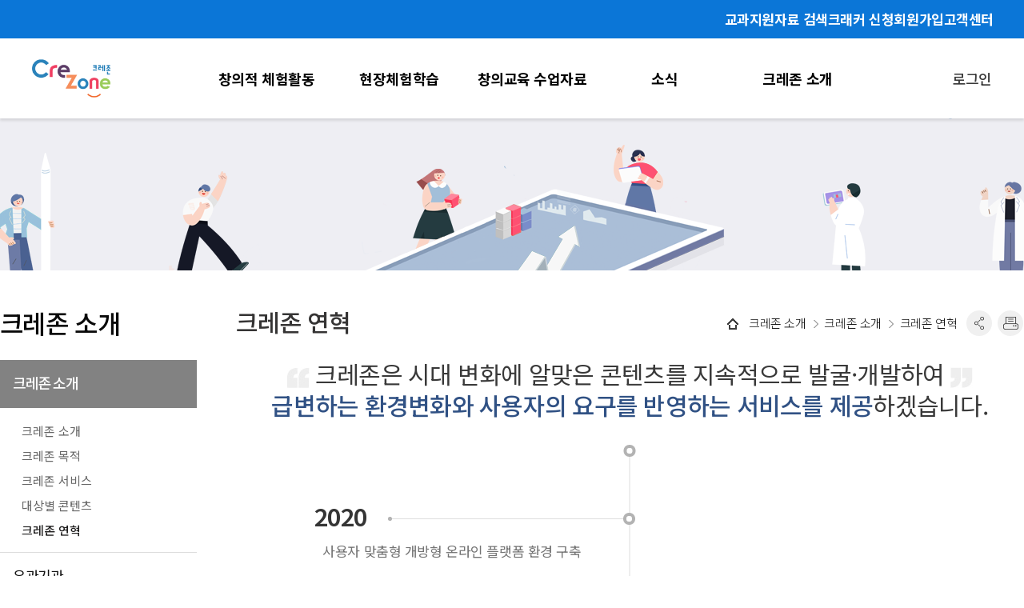

--- FILE ---
content_type: text/html;charset=utf-8
request_url: https://www.crezone.net/cms/content/view/1251
body_size: 46841
content:
<!DOCTYPE HTML>
<html lang="ko">
<head>
<link rel="shortcut icon" href="/favicon/mainfavicon96-96.ico" type="image/x-icon" sizes="96x96">
<title>크레존 창의교육넷</title>
<meta http-equiv="X-UA-Compatible" content="IE=edge">
<meta name="description" content="크레존은 대한민국의 다양한 창의체험 정보와 창의인성교육 전문자료를 모두 접할 수 있는 온라인 플랫폼입니다." />
<link rel="canonical" href= "https://www.crezone.net/" />
<meta name="keywords" content=" 크레존, 창의교육넷, 대한민국의 다양한 창의체험 정보, 창의인성교육 전문자료, 온라인 플랫폼" />
<meta property="og:locale" content="ko_KR" />
<meta property="og:site_name" content="크레존" />
<meta property="og:type" content="website" />
<meta property="og:title" content="크레존" />
<meta property="og:description" content="크레존은 대한민국의 다양한 창의체험 정보와 창의인성교육 전문자료를 모두 접할 수 있는 온라인 플랫폼입니다."/>
<meta property="og:url" content=" https://www.crezone.net/"/>
<meta name="twitter:card" content="summary_large_image" />
<meta name="twitter:title" content="크레존" />
<meta name="twitter:description" content="크레존은 대한민국의 다양한 창의체험 정보와 창의인성교육 전문자료를 모두 접할 수 있는 온라인 플랫폼입니다." />
<meta name="twitter:label1" content="작성자" />
<meta name="twitter:data1" content="크레존" />
<!--웹마스터도구 사이트구조개선코드-->
<meta name="robots" content="All"/>
<meta name="robots" content="index,follow"/>
<meta name="NaverBot" content="All"/>
<meta name="NaverBot" content="index,follow"/>
<meta name="Yeti" content="All"/>
<meta name="Yeti" content="index,follow"/>

<!-- org meta -->
<meta http-equiv="content-type" content="text/html; charset=UTF-8" />
<meta http-equiv="Content-Security-Policy" content="default-src * 'self' 'unsafe-inline' 'unsafe-eval'; img-src data: http: https:;">
<meta name="google-site-verification" content="7TAkMnDqOTWA6W3hTG850h92Ax3FzRJDQObE2xHlZvs" />
<meta name="apple-mobile-web-app-title" content="crezone">
<meta name="viewport" content="width=device-width, initial-scale=1.0">
<!-- //org meta -->

<meta http-equiv="Expires" content="-1">
<meta http-equiv="Pragma" content="no-cache">
<meta http-equiv="Cache-Control" content="No-Cache">
<meta name="format-detection" content="telephone=no"/>

<link rel="shortcut icon" href="/_static/crezone/favicon.ico">

<!-- css -->
<link href="/_static/crezone/css/NotoSans.css" type="text/css" rel="stylesheet">
<link href="/_static/crezone/css/kakaoMap.css" type="text/css" rel="stylesheet"  />
<link href="/_static/crezone/css/base.css" type="text/css" rel="stylesheet"  />
<link href="/_static/crezone/css/layout.css?v=13" type="text/css" rel="stylesheet"  />
<link href="/_static/crezone/css/slick.css" type="text/css" rel="stylesheet"  />
<link href="/_static/crezone/css/slick-theme.css" type="text/css" rel="stylesheet"  />
<link href="/_static/crezone/css/board.css?v=3" type="text/css" rel="stylesheet"  />
<link href="/_static/crezone/css/common.css?v=14" type="text/css" rel="stylesheet"  />
<link href="/_static/crezone/css/main_new.css?v=5" type="text/css" rel="stylesheet"  />
<link href="/_static/crezone/css/sub.css?v=5" type="text/css" rel="stylesheet"  />
<link href="/_static/crezone/css/sub2.css?v=8" type="text/css" rel="stylesheet"  />
<link href="/_static/crezone/css/sub3.css?v=1" type="text/css" rel="stylesheet"  />
<link href="/_static/crezone/css/swiper-bundle.min.css" type="text/css" rel="stylesheet"  />

<script src="/_static/crezone/js/jquery-1.12.4.min.js" type="text/javascript"></script>
<script src="/_static/crezone/js/jquery-ui.min.js" type="text/javascript"></script>
<script src="/_static/crezone/js/slick.js" type="text/javascript"></script>
<script src="/_static/crezone/js/owl.carousel.min.js" type="text/javascript"></script>
<script src="/_static/crezone/js/common.js?v=1" type="text/javascript"></script>
<!--  <script src="https://ajax.googleapis.com/ajax/libs/webfont/1.4.10/webfont.js"></script> -->
<script src="https://ajax.googleapis.com/ajax/libs/webfont/1.4.10/webfont.js" integrity="sha384-B56sLeedQhMicJVTywbJuKLeUv1CyAQ4INC0KDJW1KPkFNHZF5jv9splrWFPCIJQ" crossorigin="anonymous"></script>

<script src="/_static/crezone/js/mainA.js" type="text/javascript"></script>
<script src="/_static/crezone/js/swiper-bundle.min.js" type="text/javascript"></script>
<!-- <script type="text/javascript" src="//dapi.kakao.com/v2/maps/sdk.js?appkey=3c69253c9d43bbc038f0d853973a84f0"></script> -->
<script type="text/javascript" src="//dapi.kakao.com/v2/maps/sdk.js?appkey=3c69253c9d43bbc038f0d853973a84f0&libraries=services"></script>
<script src="/_static/crezone/js/comment.js" type="text/javascript"></script>
<script src="/_static/crezone/js/sub.js" type="text/javascript" defer></script>
	<!--[if lte IE 9]>
	<script src="https://html5shiv.googlecode.com/svn/trunk/html5.js"></script>
	<script src="https://oss.maxcdn.com/libs/respond.js/1.3.0/respond.min.js"></script>
<! [endif]-->

<script type="text/javascript">
function addCookie(latitude, longitude) {
	var expire = 7;
	var lat = getCookie('latitude'); // 이미 저장된 값을 쿠키에서 가져오기
	var lon = getCookie('longitude'); // 이미 저장된 값을 쿠키에서 가져오기

	 if (lat) {
		var latArray = lat.split(',');
		if (latArray.indexOf('latitude') != -1) {
			// 이미 존재하는 경우 종료
			//console.log('Already exists.');
		}else{
			setCookie('latitude', latitude, expire);
		}
	 }else{
			setCookie('latitude', latitude, expire);

	 }
	 if (lon) {
		var lonArray = lon.split(',');
		if (lonArray.indexOf('longitude') != -1) {
			// 이미 존재하는 경우 종료
			//console.log('Already exists.');
		}else{
			setCookie('longitude', longitude, expire);
		}
	 }else{
			setCookie('longitude', longitude, expire);
	 }
}
function getCookie(cookie_name) {
	  var x, y;
	  var val = document.cookie.split(';');

	  for (var i = 0; i < val.length; i++) {
	    x = val[i].substr(0, val[i].indexOf('='));
	    y = val[i].substr(val[i].indexOf('=') + 1);
	    x = x.replace(/^\s+|\s+$/g, ''); // 앞과 뒤의 공백 제거하기
	    if (x == cookie_name) {
	      return unescape(y); // unescape로 디코딩 후 값 리턴
	    }
	  }
	}
function setCookie(cookie_name, value, days) {
	  var exdate = new Date();
	  exdate.setDate(exdate.getDate() + days);
	  // 설정 일수만큼 현재시간에 만료값으로 지정
	  var cookie_value = escape(value) + ((days == null) ? '' : '; expires=' + exdate.toUTCString());
	  document.cookie = cookie_name + '=' + cookie_value;
	}
</script>
<script type="text/javascript">
	var _p = '1251',
		_p_path = '/100/5222/1215/1251/';

		$(function() {
	        // Geolocation API에 액세스할 수 있는지를 확인
	        if (navigator.geolocation) {
	            //위치 정보를 얻기
	            navigator.geolocation.getCurrentPosition (function(pos) {
	            	addCookie(pos.coords.latitude, pos.coords.longitude);
	            });
	        } else {
	            alert("이 브라우저에서는 Geolocation이 지원되지 않습니다.")
	        }
	    });
</script>
<!-- Google tag (gtag.js) -->
<script async src="https://www.googletagmanager.com/gtag/js?id=G-1NED5GV94E"></script>
<script>
	window.dataLayer = window.dataLayer || [];
	function gtag(){dataLayer.push(arguments);}
	gtag('js', new Date());

	gtag('config', 'G-1NED5GV94E');
</script>

<script type="text/javascript" src="/_static/www/js/jquery.blockUI.min.js"></script>
<link href="/_static/www/css/jquery-ui/jquery-ui.min.css" rel="stylesheet">
<link href="/_static/www/css/jquery-ui/jquery-ui.theme.min.css" rel="stylesheet">
<link href="/_static/www/css/jquery-ui/jquery-ui.structure.min.css" rel="stylesheet">
<script type="text/javascript" src="/_static/www/js/jquery-ui.min.js"></script>
<script type="text/javascript" src="/_static/www/js/jquery.ui.datepicker-ko.js"></script>
<script type="text/javascript" src="/_static/www/js/_cmm_prg.js"></script>
<script type="text/javascript" src="/_static/www/js/_cmm.js"></script>
<script src="//t1.daumcdn.net/mapjsapi/bundle/postcode/prod/postcode.v2.js"></script>

<script type="text/javascript">
//<![CDATA[

/*
 * jQuery Datepicker
 */     
var _initDatePickerElementIds = [];

function _showDatepicker(el, dateFormat){
	var isInit = false;
	
	if(typeof el == 'string'){
		el = document.getElementById(el);
	}
	
	for(var i=0; i < _initDatePickerElementIds.length; i++){
		if(_initDatePickerElementIds[i] == el.id){
			isInit = true;
			break;
		}
	}
	
	if(!isInit){
		_setDatepicker(el, dateFormat);
	}
	
	$(el).datepicker('show');
}

function _setDatepicker(elementIds, dateFormat){
	dateFormat = dateFormat || 'yymmdd';
	
	dateFormat = dateFormat.replace('yyyy', 'yy');
	
	var elArr = new Array();

	if(!$.isArray(elementIds)){
		elArr.push(elementIds);
	}
	else{
		elArr = elementIds;
	}
	
	$(function(){
		for(var i in elArr){
			
			var el = elArr[i];
			
			if(typeof el == 'string'){
				el = document.getElementById(el);
			}
			
			$(el).datepicker({
				changeYear: true,
				changeMonth: true,
				dateFormat : dateFormat,
				yearRange: "c-150:c+10" 
			});
			
			_initDatePickerElementIds.push(el.id);
		}		
	});
}

//]]>
</script>

<meta property="og:title" content="크레존 창의인성교육넷/크레존 소개/크레존 소개/크레존 연혁" />

<!-- jini tpl path : jsp/www/cms/template/site/2/head_resource.jsp --></head>
<body>
<!-- Skip Menu -->
<div id="SkipNavi">
	<div class="skip">건너뛰기링크</div>
	<ul>
		<li><a href="#contents">본문 바로가기</a></li>
		<li><a href="#gnb">주메뉴 바로가기</a></li>
		<li><a href="#footerWrap">하단 바로가기</a></li>
	</ul>
</div>

<div class="wrapper">
	<script type="text/javascript">

function sso_login(){
	document.location.href = "https://logins.kosac.re.kr/ssoLogin.do?SITECODE=crezone&CTRLMODE=&WINMODE=S&RET_URL=&return_url=" + window.location.href;
	
}

function sso_logout() {

	const logOutUrl = "/login/logout";
	const ssoLogOutUrl = "https://logins.kosac.re.kr/ssoLogout.do?SITECODE=crezone&CTRLMODE=&WINMODE=S&RET_URL=&return_url="+ "&USERID=";

	$.ajax({
		url: logOutUrl,
		type: "POST",        // logout이 POST 요청이면 POST로 변경
		success: function () {
		
		window.location.href = ssoLogOutUrl;

		},
		error: function (xhr, status, error) {
			console.error("로그아웃 실패:", status, error);
		}
	});
}
</script>

<div class="headerWrap">
	<div class="headTop">
		<div class="inner">
			<div class="newsticker">
				</div>
			<script>
				$(function(){
					const $ticker = $('.headerWrap .headTop .newsticker');
					// 2개 이상일 때만 동작
					if ($ticker.find('a').length < 2) return;
					if (!$ticker.children().first().hasClass('ticker-track')) {
						$ticker.wrapInner('<div class="ticker-track"></div>');
					}
					const $track = $ticker.find('.ticker-track');
					const rowH = $ticker.height();
					const speed = 450;                  // 올라가는 애니메이션 시간
					const delay = 2500;                 // 대기 시간

					let timer = setInterval(roll, delay);
					// hover 시 정지
					$ticker.on('mouseenter', function(){ clearInterval(timer); }).on('mouseleave', function(){ timer = setInterval(roll, delay); });

					function roll(){
						$track.animate({ marginTop: -rowH }, speed, function(){
							$track.append($track.children('a').first());
							$track.css('marginTop', 0);
						});
					}
				});
			</script>
			<ul class="side_menu">
				<li><a href="/prg/etc/subject/list/menu/1223"><span>교과지원자료 검색</span></a></li>
				<li><a href="/prg/etc/craker/list/menu/334"><span>크래커 신청</span></a></li>
				<li><a href="https://logins.kosac.re.kr/ssoJoin.do?SITECODE=crezone" class="head_pc" target="_blank" title="새창이동">회원가입</a></li>
				<li><a href="/prg/cs/notice/list/menu/1237" class="head_pc">고객센터</a></li>
			</ul>
		</div>
	</div>

	<div class="header">
		<div class="gnbArea">
			<h1 class="logo"><a href="/main"><img src="/_static/crezone/img/common/logo.png" alt="크레존"/></a></h1>
			
			<!-- 메인 gnb -->
			<ul class="gnb">
				<li>
						<a id="gnb" href="/cms/content/view/1252"  data-menu-idx="1202" title="하위메뉴 닫힘">창의적 체험활동</a>
						<div class="dropdown">
							<div class="head">
								<strong class="tit">창의적 체험활동</strong>
								<p class="description">창의적 체험활동</p>
							</div>
							<div class="body">
								<ul class="list depth2">
								<li>
										<div class="tit">
											<a  href="/cms/content/view/1252" ><span>창의적 체험활동 소개</span></a>
										</div>
										
									</li>
								<li>
										<div class="tit">
											<a  href="/prg/ce/resource/list/menu/1257" ><span>체험활동 자원</span></a>
										</div>
										
									</li>
								<li>
										<div class="tit">
											<a  href="/prg/ce/program/list/menu/1205" ><span>체험활동 프로그램</span></a>
										</div>
										
									</li>
								<li>
										<div class="tit">
											<a  href="/prg/ce/curation/list/menu/1266" ><span>이달의 추천 큐레이션</span></a>
										</div>
										
									</li>
								</ul>
							</div>
							<!-- if hasVisibleChildMenu(dep1VO.getChildVoList()) -->
						</div>
					</li>
				<li>
						<a href="/cms/content/view/1261"  data-menu-idx="1206" title="하위메뉴 닫힘">현장체험학습</a>
						<div class="dropdown">
							<div class="head">
								<strong class="tit">현장체험학습</strong>
								<p class="description">현장체험학습</p>
							</div>
							<div class="body">
								<ul class="list depth2">
								<li>
										<div class="tit">
											<a  href="/cms/content/view/1261" ><span>현장체험학습 소개</span></a>
										</div>
										
									</li>
								<li>
										<div class="tit">
											<a  href="/prg/ce/fieldTripModel/list/menu/1262" ><span>현장체험학습 사례</span></a>
										</div>
										
									</li>
								<li>
										<div class="tit">
											<a  href="/prg/ce/fieldTripInfo/list/menu/1263" ><span>현장체험학습 자료실</span></a>
										</div>
										
									</li>
								<li>
										<div class="tit">
											<a  href="/prg/ce/safeperson/list/menu/1264" ><span>안전요원 구인/구직</span></a>
										</div>
										
									</li>
								</ul>
							</div>
							<!-- if hasVisibleChildMenu(dep1VO.getChildVoList()) -->
						</div>
					</li>
				<li>
						<a href="/prg/cea/cFile/list/menu/1383"  data-menu-idx="1208" title="하위메뉴 닫힘">창의교육 수업자료</a>
						<div class="dropdown">
							<div class="head">
								<strong class="tit">창의교육 수업자료</strong>
								<p class="description">창의교육 수업자료</p>
							</div>
							<div class="body">
								<ul class="list depth2">
								<li>
										<div class="tit">
											<a  href="/prg/cea/cFile/list/menu/1383" ><span>창의교육 수업모델</span></a>
										</div>
										
									</li>
								<li>
										<div class="tit">
											<a  href="/prg/cea/cFile/rsearchSociety/list/menu/1399?tmbCode=34" ><span>교사 연구회</span></a>
										</div>
										
									</li>
								<li>
										<div class="tit">
											<a  href="/prg/pds/multimedia/list/menu/1244" ><span>멀티미디어 자료실</span></a>
										</div>
										
									</li>
								<li>
										<div class="tit">
											<a  href="/prg/pds/community/list/menu/1246" ><span>문서 자료실</span></a>
										</div>
										
									</li>
								</ul>
							</div>
							<!-- if hasVisibleChildMenu(dep1VO.getChildVoList()) -->
						</div>
					</li>
				<li>
						<a href="/prg/cs/notice/list/menu/1237"  data-menu-idx="1216" title="하위메뉴 닫힘">소식</a>
						<div class="dropdown">
							<div class="head">
								<strong class="tit">소식</strong>
								<p class="description">소식</p>
							</div>
							<div class="body">
								<ul class="list depth2">
								<li>
										<div class="tit">
											<a  href="/prg/cs/notice/list/menu/1237" ><span>공지사항</span></a>
										</div>
										
									</li>
								<li>
										<div class="tit">
											<a  href="/prg/crezonestory/newsletter/list/menu/1274" ><span>뉴스레터</span></a>
										</div>
										
									</li>
								<li>
										<div class="tit">
											<a  href="/prg/crezonestory/blog/list/menu/1268?code=mnews" ><span>블로그</span></a>
										</div>
										
									</li>
								<li>
										<div class="tit">
											<a  href="/prg/crezonestory/cardnews/list/menu/1275" ><span>카드뉴스</span></a>
										</div>
										
									</li>
								<li>
										<div class="tit">
											<a  href="/prg/cs/event/list/menu/1239" ><span>이벤트</span></a>
										</div>
										
									</li>
								<li>
										<div class="tit">
											<a  href="/cms/content/view/1238" ><span>자주 묻는 질문</span></a>
										</div>
										
									</li>
								<li>
										<div class="tit">
											<a  href="/prg/cea/faq/list/menu/1406" ><span>교사지원 Q&A</span></a>
										</div>
										
									</li>
								</ul>
							</div>
							<!-- if hasVisibleChildMenu(dep1VO.getChildVoList()) -->
						</div>
					</li>
				<li>
						<a href="/cms/content/view/1247"  data-menu-idx="5222" title="하위메뉴 닫힘">크레존 소개</a>
						<div class="dropdown">
							<div class="head">
								<strong class="tit">크레존 소개</strong>
								<p class="description">크레존 소개</p>
							</div>
							<div class="body">
								<ul class="list depth2">
								<li>
										<div class="tit">
											<a  href="/cms/content/view/1247" ><span>크레존 소개</span></a>
										</div>
										
									</li>
								<li>
										<div class="tit">
											<a  href="/prg/cs/organizations/list/menu/1243" ><span>유관기관</span></a>
										</div>
										
									</li>
								<li>
										<div class="tit">
											<a  href="/cms/content/view/338" ><span>이용안내</span></a>
										</div>
										
									</li>
								<li>
										<div class="tit">
											<a  href="/prg/cs/sitemap/list/menu/1241" ><span>사이트맵</span></a>
										</div>
										
									</li>
								</ul>
							</div>
							<!-- if hasVisibleChildMenu(dep1VO.getChildVoList()) -->
						</div>
					</li>
				</ul>

			<p class="userLogin">
				<a href="javascript:sso_login();">로그인</a>
				<button type="button" class="hamburger">메뉴</button>
			</p>
		</div>
		<div class="gnb_bg abc"></div>
	</div>
	<!--m_header-->
	<div class="m_header">
		<div class="m_menu">
			<!--모바일 메뉴-->
			<div class="mobGnb">
				<div class="m_gnb_top">
					<a href="/prg/etc/subject/list/menu/1223"><span>교과지원자료 검색</span></a>
					<a href="javascript:void(0)" onclick="alert('로그인 후 이용바랍니다.');" class="btn_example "><span>크래커 신청</span></a>
<!-- 					<a href="javascript:void(0)" onclick="alert('로그인 후 이용바랍니다.');" class="btn_example "><span>교직원 등록</span></a> -->
					<a href="#layer9" class="btn_example"><span>교직원 등록</span></a>
				</div>
				<ul class="m_gnb">
					<li>
						<a href="javascript:void(0);">창의적 체험활동</a>

						<ul class="m_gnbS">
							<li>
								<a  href="/cms/content/view/1252"  data-menu-idx="1203">창의적 체험활동 소개</a>

							<ul class="depth3">
							<li>
										<a  href="/cms/content/view/1252"  data-menu-idx="1252">창의적 체험활동이란?</a>
									</li>
							<li>
										<a  href="/cms/content/view/1253"  data-menu-idx="1253">자율활동이란?</a>
									</li>
							<li>
										<a  href="/cms/content/view/1254"  data-menu-idx="1254">동아리활동이란?</a>
									</li>
							<li>
										<a  href="/cms/content/view/1255"  data-menu-idx="1255">봉사활동이란?</a>
									</li>
							<li>
										<a  href="/cms/content/view/1256"  data-menu-idx="1256">진로활동이란?</a>
									</li>
							</ul>
							</li>
							<li>
								<a  href="/prg/ce/resource/list/menu/1257"  data-menu-idx="1257">체험활동 자원</a>

							</li>
							<li>
								<a  href="/prg/ce/program/list/menu/1205"  data-menu-idx="1205">체험활동 프로그램</a>

							</li>
							<li>
								<a  href="/prg/ce/curation/list/menu/1266"  data-menu-idx="1266">이달의 추천 큐레이션</a>

							</li>
							</ul>
						</li>
					<li>
						<a href="javascript:void(0);">현장체험학습</a>

						<ul class="m_gnbS">
							<li>
								<a  href="/cms/content/view/1261"  data-menu-idx="1261">현장체험학습 소개</a>

							</li>
							<li>
								<a  href="/prg/ce/fieldTripModel/list/menu/1262"  data-menu-idx="1262">현장체험학습 사례</a>

							</li>
							<li>
								<a  href="/prg/ce/fieldTripInfo/list/menu/1263"  data-menu-idx="1263">현장체험학습 자료실</a>

							</li>
							<li>
								<a  href="/prg/ce/safeperson/list/menu/1264"  data-menu-idx="5221">안전요원 구인/구직</a>

							<ul class="depth3">
							<li>
										<a  href="/prg/ce/safeperson/list/menu/1264"  data-menu-idx="1264">안전요원 구인</a>
									</li>
							<li>
										<a  href="/prg/ce/safejob/list/menu/1265"  data-menu-idx="1265">안전요원 구직(일반)</a>
									</li>
							<li>
										<a  href="/prg/ce/safejob/leave/list/menu/5217"  data-menu-idx="5217">안전요원 구직(퇴직공무원)</a>
									</li>
							</ul>
							</li>
							</ul>
						</li>
					<li>
						<a href="javascript:void(0);">창의교육 수업자료</a>

						<ul class="m_gnbS">
							<li>
								<a  href="/prg/cea/cFile/list/menu/1383"  data-menu-idx="1383">창의교육 수업모델</a>

							</li>
							<li>
								<a  href="/prg/cea/cFile/rsearchSociety/list/menu/1399?tmbCode=34"  data-menu-idx="1398">교사 연구회</a>

							<ul class="depth3">
							<li>
										<a  href="/prg/cea/cFile/rsearchSociety/list/menu/1399?tmbCode=34"  data-menu-idx="1399">지속가능발전교육</a>
									</li>
							<li>
										<a  href="/prg/cea/cFile/rsearchSociety/list/menu/1400?tmbCode=37"  data-menu-idx="1400">창의적 체험활동</a>
									</li>
							<li>
										<a  href="/prg/cea/cFile/rsearchSociety/list/menu/1401?tmbCode=33"  data-menu-idx="1401">창의 인성 수업연구회</a>
									</li>
							<li>
										<a  href="/prg/cea/cFile/rsearchSociety/list/menu/1402?tmbCode=66"  data-menu-idx="1402">창의교육 실천 교사연구회</a>
									</li>
							<li>
										<a  href="/prg/cea/cFile/openResearchList/list/menu/1403"  data-menu-idx="1403">연구회 공개 자료방</a>
									</li>
							</ul>
							</li>
							<li>
								<a  href="/prg/pds/multimedia/list/menu/1244"  data-menu-idx="1244">멀티미디어 자료실</a>

							</li>
							<li>
								<a  href="/prg/pds/community/list/menu/1246"  data-menu-idx="1246">문서 자료실</a>

							</li>
							</ul>
						</li>
					<li>
						<a href="javascript:void(0);">소식</a>

						<ul class="m_gnbS">
							<li>
								<a  href="/prg/cs/notice/list/menu/1237"  data-menu-idx="1237">공지사항</a>

							</li>
							<li>
								<a  href="/prg/crezonestory/newsletter/list/menu/1274"  data-menu-idx="1274">뉴스레터</a>

							</li>
							<li>
								<a  href="/prg/crezonestory/blog/list/menu/1268?code=mnews"  data-menu-idx="1267">블로그</a>

							<ul class="depth3">
							<li>
										<a  href="/prg/crezonestory/blog/list/menu/1268?code=mnews"  data-menu-idx="1268">해외창의 이야기</a>
									</li>
							<li>
										<a  href="/prg/crezonestory/blog/list/menu/1269?code=snews"  data-menu-idx="1269">행복학교 이야기</a>
									</li>
							<li>
										<a  href="/prg/crezonestory/blog/list/menu/1270?code=cnews"  data-menu-idx="1270">창의교육 이야기</a>
									</li>
							<li>
										<a  href="/prg/crezonestory/blog/list/menu/1271?code=info"  data-menu-idx="1271">정보문화 이야기</a>
									</li>
							<li>
										<a  href="/prg/crezonestory/blog/list/menu/1272?code=theme"  data-menu-idx="1272">교육이슈 및 정보</a>
									</li>
							</ul>
							</li>
							<li>
								<a  href="/prg/crezonestory/cardnews/list/menu/1275"  data-menu-idx="1275">카드뉴스</a>

							</li>
							<li>
								<a  href="/prg/cs/event/list/menu/1239"  data-menu-idx="1239">이벤트</a>

							</li>
							<li>
								<a  href="/cms/content/view/1238"  data-menu-idx="1238">자주 묻는 질문</a>

							</li>
							<li>
								<a  href="/prg/cea/faq/list/menu/1406"  data-menu-idx="1213">교사지원 Q&A</a>

							<ul class="depth3">
							<li>
										<a  href="/prg/cea/faq/list/menu/1406"  data-menu-idx="1406">창의교육 백문백답</a>
									</li>
							<li>
										<a  href="/prg/cea/qna/list/menu/1407"  data-menu-idx="1407">창의교육 Q&A</a>
									</li>
							</ul>
							</li>
							</ul>
						</li>
					<li>
						<a href="javascript:void(0);">크레존 소개</a>

						<ul class="m_gnbS">
							<li>
								<a  href="/cms/content/view/1247"  data-menu-idx="1215">크레존 소개</a>

							<ul class="depth3">
							<li>
										<a  href="/cms/content/view/1247"  data-menu-idx="1247">크레존 소개</a>
									</li>
							<li>
										<a  href="/cms/content/view/1248"  data-menu-idx="1248">크레존 목적</a>
									</li>
							<li>
										<a  href="/cms/content/view/1249"  data-menu-idx="1249">크레존 서비스</a>
									</li>
							<li>
										<a  href="/cms/content/view/1250"  data-menu-idx="1250">대상별 콘텐츠</a>
									</li>
							<li>
										<a  href="/cms/content/view/1251"  data-menu-idx="1251">크레존 연혁</a>
									</li>
							</ul>
							</li>
							<li>
								<a  href="/prg/cs/organizations/list/menu/1243"  data-menu-idx="1243">유관기관</a>

							</li>
							<li>
								<a  href="/cms/content/view/338"  data-menu-idx="1242">이용안내</a>

							<ul class="depth3">
							<li>
										<a  href="/cms/content/view/338"  data-menu-idx="338">크레존 이용 안내</a>
									</li>
							<li>
										<a  href="/cms/content/view/2202"  data-menu-idx="2202">크레커 이용안내</a>
									</li>
							<li>
										<a  href="/cms/content/view/339"  data-menu-idx="339">연구회 공개 자료방 이용 안내</a>
									</li>
							<li>
										<a  href="/cms/content/view/340"  data-menu-idx="340">브라우저 최적화</a>
									</li>
							<li>
										<a  href="/cms/content/view/341"  data-menu-idx="341">뷰어 프로그램</a>
									</li>
							<li>
										<a  href="/cms/content/view/342"  data-menu-idx="342">이메일 무단 수집거부</a>
									</li>
							</ul>
							</li>
							<li>
								<a  href="/prg/cs/sitemap/list/menu/1241"  data-menu-idx="1241">사이트맵</a>

							</li>
							</ul>
						</li>
					<li>
						<a href="javascript:void(0);">기타</a>

						<ul class="m_gnbS">
							<li>
								<a  href="/prg/etc/subject/list/menu/1223"  data-menu-idx="1223">교과지원</a>

							</li>
							<li>
								<a  href="/prg/etc/location/list/menu/1224"  data-menu-idx="1224">위치기반 검색</a>

							</li>
							<li>
								<a  href="/prg/etc/craker/list/menu/334"  data-menu-idx="334">크래커신청</a>

							</li>
							<li>
								<a  href="/prg/etc/search/list/menu/350"  data-menu-idx="350">통합검색</a>

							</li>
							</ul>
						</li>
					<li>
						<a href="javascript:void(0);">MY 크레존</a>

						<ul class="m_gnbS">
							<li>
								<a  href="/prg/mypage/list/menu/335"  data-menu-idx="335">마이페이지</a>

							</li>
							<li>
								<a  href="/prg/mypage/contents/list/menu/1229"  data-menu-idx="1229">나의 관심 콘텐츠</a>

							</li>
							<li>
								<a  href="/prg/mypage/bookMark/list/menu/352"  data-menu-idx="352">나만의 즐겨찾기 만들기</a>

							</li>
							<li>
								<a  href="/prg/mypage/myActivities/list/menu/3203"  data-menu-idx="3203">최근활동</a>

							</li>
							<li>
								<a  href="/prg/mypage/myCreative/list/menu/1232"  data-menu-idx="1232">나의 창의체험활동</a>

							</li>
							<li>
								<a  href="/prg/mypage/myCommunity/list/menu/1233"  data-menu-idx="1233">나의 커뮤니티</a>

							</li>
							<li>
								<a  href="/prg/mypage/inquiry/list/menu/1234"  data-menu-idx="1234">나의 1:1 문의내역</a>

							</li>
							</ul>
						</li>
					<!--//모바일 메뉴 구간-->
				</ul>
				<div class="join_wrap">

				<a href="/www/jsp/auth/test/namecheck_request_test.jsp" title="해당 페이지로 이동합니다.">로그인</a>
						<a href="https://logins.kosac.re.kr/ssoJoin.do?SITECODE=crezone" target="_blank" title="새창이동">회원가입</a>
				<a href="/prg/cs/notice/list/menu/1237" title="해당 페이지로 이동합니다.">고객센터</a>
					<a href="/prg/pds/community/list/menu/1246" title="해당 페이지로 이동합니다.">자료실</a>
					<a href="/prg/cs/event/list/menu/1239" title="해당 페이지로 이동합니다.">이벤트</a>
				</div>
			</div>
			<!--//모바일 메뉴-->
			<div class="mobFade"></div>
		</div>
	</div>

	<div class="dim_layer modal fade" id="layer_modal" tabindex="0" data-tooltip-con="chart" data-focus="chart" data-focus-prev="chart-close" style="display: none;">
		<div class="dimBg"></div>
		<div id="layer9" class="pop_layer popup ">
			<div class="modal-dialog popupWrap">
				<h2>교직원 등록</h2>
				<div class="popupContents">
					<div class="gallery_cont">
						<div>
							<div class="list_area">
								<div class="sub_tit">교직원 등록은 통합로그인 서비스에서 진행됩니다.<br/>
								교직원 등록 후 재로그인이 필요합니다.</div>
							</div>
							<div class="btn_area mt50 tR">
								<a href="javascript:void(0)" class="btn_del" onclick="goTeacherModify();">이동</a>
								<a href="javascript:void(0)" class="btn_del" onclick="fnAddTeacherRegist();">확인</a>
							</div>
						</div>
					</div>
				</div>
				<div class="pop_exit">
					<a href="javascript:void(0)" class="modal_alert_close" data-focus="chart-close" data-focus-next="chart">
						<span class="skip">닫기</span>
					</a>
				</div>
			</div>
		</div>
	</div>
</div>
<div class="content">
		<div class="sub_wrap">

			<!-- sub_visual -->
			<div class="subVisual subVisual5"></div>
			<!--// sub_visual -->

			<div class="sub_section clearfix">
				<div class="container">
			<!-- lnb_wrap2 추가 -->
					<div id="left_wrap" class="lnb_wrap">
	<h2 class="lnbTit"><span>크레존 소개</span></h2>
	<ul class="lnb">
<li class="">
			<div>
				<a  href="/cms/content/view/1247"  data-menu-idx="1215">크레존 소개</a>
			</div>
<ul>
<li class="">
					<a  href="/cms/content/view/1247"  data-menu-idx="1247">크레존 소개</a>
				</li>
<li class="">
					<a  href="/cms/content/view/1248"  data-menu-idx="1248">크레존 목적</a>
				</li>
<li class="">
					<a  href="/cms/content/view/1249"  data-menu-idx="1249">크레존 서비스</a>
				</li>
<li class="">
					<a  href="/cms/content/view/1250"  data-menu-idx="1250">대상별 콘텐츠</a>
				</li>
<li class="">
					<a  href="/cms/content/view/1251"  data-menu-idx="1251">크레존 연혁</a>
				</li>
</ul>
</li>
<li class="">
			<div>
				<a  href="/prg/cs/organizations/list/menu/1243"  data-menu-idx="1243">유관기관</a>
			</div>
</li>
<li class="">
			<div>
				<a  href="/cms/content/view/338"  data-menu-idx="1242">이용안내</a>
			</div>
<ul>
<li class="">
					<a  href="/cms/content/view/338"  data-menu-idx="338">크레존 이용 안내</a>
				</li>
<li class="">
					<a  href="/cms/content/view/2202"  data-menu-idx="2202">크레커 이용안내</a>
				</li>
<li class="">
					<a  href="/cms/content/view/339"  data-menu-idx="339">연구회 공개 자료방 이용 안내</a>
				</li>
<li class="">
					<a  href="/cms/content/view/340"  data-menu-idx="340">브라우저 최적화</a>
				</li>
<li class="">
					<a  href="/cms/content/view/341"  data-menu-idx="341">뷰어 프로그램</a>
				</li>
<li class="">
					<a  href="/cms/content/view/342"  data-menu-idx="342">이메일 무단 수집거부</a>
				</li>
</ul>
</li>
<li class="">
			<div>
				<a  href="/prg/cs/sitemap/list/menu/1241"  data-menu-idx="1241">사이트맵</a>
			</div>
</li>
</ul>
</div>
<!--// lnb_wrap2 -->
					<div class="contents_wrap " id="contents">
							<script src="https://t1.kakaocdn.net/kakao_js_sdk/2.1.0/kakao.min.js" integrity="sha384-dpu02ieKC6NUeKFoGMOKz6102CLEWi9+5RQjWSV0ikYSFFd8M3Wp2reIcquJOemx" crossorigin="anonymous"></script>
<script>
  Kakao.init('8b38d0788be20df8701995b9e79198dd'); // 사용하려는 앱의 JavaScript 키 입력
</script>

						<div class="sub_doc">
							<div class="sd_left">
								<h3 class="sub_top_tit">
									<span>
										크레존 연혁</span>
								</h3>
							</div>
							<div class="sd_right">
								<ul class="snb_link">
									<form name="fileActionFrm" id="fileActionFrm" method="post" action="/com/file/crezonefiledown">

										<input type="hidden" id="autoIncreVal" name="autoIncreVal" >
										<input type="hidden" id="boardId" name="boardId" >
										<input type="hidden" id="accessRoute" name="accessRoute" >
										<input type="hidden" id="postTitle" name="postTitle" >
										<input type="hidden" id="titleUrl" name="titleUrl" value="/cms/content/view/1251">
									<li class="home">
										<div class="icon_home">
											<img src="/_static/crezone/img/sub/home.png" alt="홈 아이콘">
										</div>
									</li>
									<li>
										<div class="de_menu1">크레존 소개</div>
										<input type="hidden" name="deMenu1Depth" value="1" >
										<input type="hidden" name="deMenu1Id" value="5222" >
										<input type="hidden" name="deMenu1MenuIdxPath" value="100/5222" >
										<input type="hidden" name="deMenu1Name" value="크레존 소개" >
										<input type="hidden" name="deMenu1MenuNamePath" value="크레존 창의인성교육넷/크레존 소개" >
									</li>
									<li>
										<div class="de_menu2">크레존 소개</div>
										<input type="hidden" name="deMenu2Depth" value="2" >
										<input type="hidden" name="deMenu2Id" value="1215" >
										<input type="hidden" name="deMenu2MenuIdxPath" value="100/5222/1215" >
										<input type="hidden" name="deMenu2Name" value="크레존 소개" >
										<input type="hidden" name="deMenu2MenuNamePath" value="크레존 창의인성교육넷/크레존 소개/크레존 소개" >
									</li>
									<li>
										<div class="de_menu3">크레존 연혁</div>
										<input type="hidden" name="deMenu3Depth" value="3" >
										<input type="hidden" name="deMenu3Id" value="1251" >
										<input type="hidden" name="deMenu3MenuIdxPath" value="100/5222/1215/1251" >
										<input type="hidden" name="deMenu3Name" value="크레존 연혁" >
										<input type="hidden" name="deMenu3MenuNamePath" value="크레존 창의인성교육넷/크레존 소개/크레존 소개/크레존 연혁" >
									</li>
									</form>
								</ul>
								<div class="sub_rtop">
									<ul class="etc_area clearfix">
										<li class="share_box">
											<a href="javascript:void(0)" class="a_btn" title="공유하기"><img src="/_static/crezone/img/common/share_white.png" alt="sns공유하기"></a>
											<ul class="snb_sns">
												<li>
													<a href="javascript:void(0);" onclick="javascript:snsShared('naver'); return false;" class="share_naver" target="_blank" title="네이버블로그 공유하기 새창">
														<img src="/_static/crezone/img/common/sh_naver.png" alt="naver">
													</a>
												</li>
												<li>
													<a id="kakaotalk-sharing-btn" href="javascript:;" onclick="javascript:snsShared('kakao'); return false;" class="share_kakao" target="_blank" title="카카오톡 공유하기 새창" >
													  <img src="/_static/crezone/img/common/sh_kakao.png" alt="kakao" />
													</a>
												</li>
												<li>
													<a href="javascript:void(0);" onclick="javascript:snsShared('facebook'); return false;" class="share_facebook" target="_blank" title="페이스북 공유하기 새창">
														<img src="/_static/crezone/img/common/sh_facebook.png" alt="Facebook">
													</a>
												</li>
												<li>
													<a href="javascript:void(0);" onclick="javascript:snsShared('twitter'); return false;" class="share_twitter" target="_blank" title="트위터 공유하기 새창">
														<img src="/_static/crezone/img/common/sh_twitter.png" alt="Tweeter">
													</a>
												</li>
												<li>
													<a href="javascript:void(0);" onclick="avascript:snsShared('copy'); return false;" class="share_url" title="페이지 공유하기">
														<img src="/_static/crezone/img/common/sh_url.png" alt="url">
													</a>
												</li>
											</ul>
										</li>
										<li>
											<a href="javascript:;" onclick="window.print();" title="프린트">
												<img src="/_static/crezone/img/common/print_white.png" alt="프린트출력하기">
											</a>
										</li>
									</ul>
								</div>
							</div>
						</div>

<script>
  Kakao.Share.createDefaultButton({
    container: '#kakaotalk-sharing-btn',
    objectType: 'feed',
    content: {
      title: document.title,
      description: ' 출처 : '+$('#de_menu3').val()+' | 크레존',
      imageUrl:
        '/favicon.ico',
      link: {
        // [내 애플리케이션] > [플랫폼] 에서 등록한 사이트 도메인과 일치해야 함
        mobileWebUrl: window.location.href,
        webUrl: window.location.href,
      },
    },
    social: {
      likeCount: 286,
      commentCount: 45,
      sharedCount: 845,
    },
    buttons: [
      {
        title: '웹으로 보기',
        link: {
          mobileWebUrl: window.location.href,
          webUrl: window.location.href,
        },
      },
      {
        title: '앱으로 보기',
        link: {
          mobileWebUrl: window.location.href,
          webUrl: window.location.href,
        },
      },
    ],
  });
</script><!-- Contents START -->
						<!-- jini tpl path : jsp/www/cms/template/site/2/body_top.jsp --><!-- content start -->

<!--inner_Body-->
								<div class="inner_Body">
									<div>
										<div class="ssogae_tit">
											<p><img src="/_static/crezone/img/sub/ssogae_66.png" alt="">&nbsp;크레존은 시대 변화에 알맞은 콘텐츠를 지속적으로 발굴&middot;개발하여&nbsp;<img src="/_static/crezone/img/sub/ssogae_99.png" alt="">
											</p>
											<p><strong>급변하는 환경변화와 사용자의 요구를 반영하는 서비스를 제공</strong>하겠습니다.</p>
											
										</div>
									</div>
									<!--0323-->
									<div class="year_btm"> 
										<div><strong>2020</strong>  <p> 사용자 맞춤형 개방형 온라인 플랫폼 환경 구축 </dd> </div> 
										<div><strong>2019</strong>  <p> 사용자 중심의 UX/UI 개편 </dd> </div> 
										<div><strong>2018</strong>  <p> 굿콘텐츠서비스인증(한국데이터산업진흥원) </dd> </div> 
										<div><strong>2017</strong>  <p> 문서뷰어 도입 및 고객 맞춤형 서비스 강화 </dd> </div> 
										<div><strong>2015</strong>  <p> 검색 배너 및 위젯 개발·보급 최적화 작업 </dd> </div> 
										<div><strong>2014</strong>  <p> 청소년 권장사이트 선정(한국인터넷진흥원) </dd> </div> 
										<div><strong>2012</strong>  <p> 사이트 개편 및 기능 개선 </dd> </div>
										<div><strong>2011</strong>  <p> 창의·인성교육넷 정식오픈(’11.2.25)</dd> </div>
										<div><strong>2010</strong>  <p> 사이트 가오픈(’10.8.5) </dd> </div>
									</div>
								</div>
								<!--//inner_Body-->
<script>
	$(function() {
		$('th:last-child[rowspan], td:last-child[rowspan]', 'table.basicV tr').each(function() {
			$(this).parent().nextAll().slice(0,$(this).attr('rowspan')-1).addClass('skip');
		});
		$('tr:not(.skip) > th:last-child, tr:not(.skip) > td:last-child', 'table.basicV').addClass('last');
		$('table.basicV tr.skip').removeClass('skip');
	});

	$(document).ready(function() {
		var contentsImage = $('.ssogae_btn a');
		var image = $('.ssogae_btn a');

		// 크레존 이야기 > 대상별 콘텐츠 클릭
		contentsImage.on("click", function(){
			$(this).addClass('on').siblings().removeClass('on');
			tab = $(this).index();
			$(".ssogae_btn > a")
			.eq(tab)
			.addClass("on")
			.attr('title', '선택됨')
			.siblings()
			.removeClass("on")
			.attr('title', '');

			$(".ssogae_list").each(function(index){
				if(tab == index){
					$("#image" + index).show();
				}else{
					$("#image" + index).hide();
				}
			});
		});
	});
</script>
<!-- content end -->

<!-- //open_box -->
<!-- Contents END -->
					
					</div>
				</div>
			</div><!-- // sub_section -->
		</div><!--//sub_wrap-->
		<div class="quick_typeB ">	
	<div class="quick_box">
		<h2 class="skip">빠른 이동 메뉴</h2>
		<ul class="q_menu_list">
			<li class="q_txt">
				<a href="https://blog.naver.com/crezone11" target="_blank" title="새창 열림">
					<img src="/_static/crezone/img/common/quick_img1.png" alt="블로그 바로가기">
				</a>
			</li>
			<li class="q_txt">
				<a href="https://www.facebook.com/kofac.festa" target="_blank" title="새창 열림">
					<img src="/_static/crezone/img/common/quick_img2.png" alt="페이스북 바로가기">
				</a>
			</li>
			<li class="q_txt">
				<a href="https://pf.kakao.com/_HXLxnT" target="_blank" title="새창 열림">
					<img src="/_static/crezone/img/common/quick_img3.png" alt="카카오채널 바로가기">
				</a>
			</li>
			<li class="q_txt">
				<a href="https://twitter.com/crezone_twt" target="_blank" title="새창 열림">
					<img src="/_static/crezone/img/common/quick_img4.png" alt="트위터 바로가기">
				</a>
			</li>
		</ul> 
	</div><!--  quick_box -->	
</div><!-- // quick -->
</div><!--//content-->
	
	<div class="footerWrap" id="footerWrap">
	<div class="footer_top">
		<div class="footer_menu">
			<!--개인정보처리방침 pc-->
			<ul class="footer_list">
				<li><a target="_blank" title="새창이동" href="https://logins.kofac.re.kr/terms/00/privacyTerms.do">개인정보처리방침</a></li>
				<li><a href="/cms/content/view/338">이용안내</a></li>
				<li><a href="/cms/content/view/342">이메일 무단 수집 거부</a></li>
				<li><a target="_blank" title="새창이동" href="https://www.ggoomgil.go.kr/index.jsp">꿈길(진로체험지원전산망)</a></li>
			</ul>
			<!--//개인정보처리방침 pc-->

			<!--개인정보처리방침 mo-->
			<div class="mft_list">
				<button type="button" class="foot_site_btn">
					<span>개인정보처리방침</span>
					<span class="arr"><img src="/_static/crezone/img/common/select_arrow.png" alt="etc"></span>
				</button>
				<ul class="foot_site_menu">
					<li><a target="_blank" title="새창이동" href="https://logins.kofac.re.kr/terms/00/privacyTerms.do">개인정보처리방침</a></li>
				<li><a href="/cms/content/view/338">이용안내</a></li>
				<li><a href="/cms/content/view/342">이메일 무단 수집 거부</a></li>
					<li><a target="_blank" title="새창이동" href="https://www.ggoomgil.go.kr/index.jsp">꿈길(진로체험지원전산망)</a></li>
				</ul>
			</div>
			<!--//개인정보처리방침 mo-->
			<div class="logo_m">
				<img src="/_static/crezone/img/common/f_logo.png" alt="크레존">
			</div>
		</div>
	</div>

	<div class="footer_btm">
		<div class="footer">
			<div class="footLogo"><img src="/_static/crezone/img/common/f_logo.png" alt="크레존"></div>
			<div class="footer_area">
				<div class="foonter_info">
					<p class="address">(06130) 서울특별시 강남구 테헤란로7길 22(역삼동, 과학기술회관2관), 한국과학창의재단(4~5층)</p>
					<p class="address">메일 : crezone@kosac.re.kr / 전화 : 02-555-0701(응대시간 : 평일 10:00 ~ 18:00, 점심시간 12:30~13:30) / 팩스 : 02-555-0702</p>
					<p class="address">Copyright©2022 KOFAC All Rights Reserved.</p>
				</div>
			</div>
			<div class="footwebwatch"><img src="/_static/crezone/img/common/f_wa_mark.png" alt="과학기술정보통신부 WA(WEB접근성) 품질인증 마크, 웹와치(WebWatch) 2024.03.28 ~ 2025.03.28"></div>
		</div>
	</div>

</div>

<script type="text/javascript">
$(document).ready(function() {
	  var link = document.location.href;
	  var userId = "";

	  var menuIdx = link.substring(link.lastIndexOf("/")+1).split('?', 1)[0];
	  if(isInt(menuIdx) == false ){
		  menuIdx = 100;
	  }
		$.ajax({
		    url:'/readDownCheck/addReadCheck', //request 보낼 서버의 경로
		    type:'post', // 메소드(get, post, put 등)
		    data:{'url':link, 'menuIdx':menuIdx, 'userId': userId }, //보낼 데이터
		    dataType : "json",
		    success: function(data) {
		    },
		    error: function(err) {
		    }
		});
	});
function isInt(menuIdx) {
	return typeof Number(menuIdx) === "number" && Number(menuIdx) % 1 === 0;
}
</script>

</div><!--//wrapper--><script type="text/javascript">
	/* 페이지 title, location 출력 */
	(function(){
		try{
			var locations = '크레존 창의인성교육넷/크레존 소개/크레존 소개/크레존 연혁'.split('/'),
				tit = '';
			for(var i = locations.length - 1; i > 0 ; i--){
				var locName = locations[i] || '';
				if(locName != ''){
					if(tit != ''){
						tit += ' - ';
					}
					tit += locName;
				}
			}

			
			if(typeof _p_path != 'undefined' && tit != ''){
				if(_p_path.indexOf('/101/') != -1
					|| _p_path.indexOf('/110/') != -1){

					tit = tit.substring(0, tit.lastIndexOf(' -'));
				}
			}

			if(tit != ''){
				var beforeTit = $.trim(document.title);
				if(beforeTit != ''){
					tit += ' - ' + beforeTit;
				}

				document.title = (tit).replace(/&#47;/gi, '/');
			}
		}catch(e){}
	})();
</script>
<!-- jini tpl path : jsp/www/cms/template/site/2/body_bottom.jsp -->
<!-- by JINI -->
</body>
</html>

--- FILE ---
content_type: text/css
request_url: https://www.crezone.net/_static/crezone/css/NotoSans.css
body_size: 855
content:
@charset "UTF-8";

@font-face {
    font-family: 'KOTRA_BOLD-Bold';
    src: url('https://cdn.jsdelivr.net/gh/projectnoonnu/noonfonts_20-10-21@1.1/KOTRA_BOLD-Bold.woff') format('woff');
    font-weight: normal;
    font-style: normal;
}

@font-face {
	font-family: 'S-CoreDream-3Light';
	src: url('https://cdn.jsdelivr.net/gh/projectnoonnu/noonfonts_six@1.2/S-CoreDream-3Light.woff') format('woff');
	font-weight: normal;
	font-style: normal;
}

@font-face {
	font-family: 'Gmarket Sans';
	font-style: normal;
	font-weight: 600;
	src:url('/_static/crezone/fonts/GmarketSansBold_subset.eot');
	src:local('Gmarket Sans'),
	url('/_static/crezone/fonts/GmarketSansBold_subset.woff2') format('woff2'),
		url('/_static/crezone/fonts/GmarketSansBold_subset.woff') format('woff'),		
		url('/_static/crezone/fonts/GmarketSansBold_subset.otf') format('opentype');
}

--- FILE ---
content_type: text/css
request_url: https://www.crezone.net/_static/crezone/css/kakaoMap.css
body_size: 2162
content:
#map .wrap {
    position: absolute;
    left: 0;
    bottom: 40px;
    width: 288px;
    height: 132px;
    margin-left: -144px;
    text-align: left;
    overflow: hidden;
    font-size: 12px;
    font-family: 'Malgun Gothic', dotum, '돋움', sans-serif;
    line-height: 1.5;
}

#map .wrap * {
    padding: 0;
    margin: 0;
}

#map .wrap .info {
    width: 286px;
    height: 120px;
    border-radius: 5px;
    border-bottom: 2px solid #ccc;
    border-right: 1px solid #ccc;
    overflow: hidden;
    background: #fff;
}

#map .wrap .info:nth-child(1) {
    border: 0;
    box-shadow: 0px 1px 2px #888;
}

#map .info .title {
    padding: 5px 0 0 10px;
    height: 30px;
    background: #eee;
    border-bottom: 1px solid #ddd;
    font-size: 14px;
    font-weight: bold;
    /*추가*/
    display: block;
    overflow: hidden;
    text-overflow: ellipsis;
    white-space: nowrap;
}

#map .info .title p {
    width: 245px;
    text-overflow: ellipsis;
    white-space: nowrap;
    overflow: hidden;
}

#map .info .close {
    position: absolute;
    top: 7px;
    right: 10px;
    color: #888;
    width: 17px;
    height: 17px;
    background: url('https://t1.daumcdn.net/localimg/localimages/07/mapapidoc/overlay_close.png');
}

#map .info .close:hover {
    cursor: pointer;
}

#map .info .body {
    position: relative;
    overflow: hidden;
}

#map .info .desc {
    position: relative;
    margin: 13px 0 0 90px;
    height: 75px;
}

#map .desc .ellipsis {
    overflow: hidden;
    text-overflow: ellipsis;
    white-space: pre-wrap;
    /*추가*/
    display: block;
    padding-right: 10px;
}

#map .desc .jibun {
    font-size: 11px;
    color: #888;
    margin-top: -2px;
}

#map .info .img {
    position: absolute;
    top: 6px;
    left: 5px;
    width: 73px;
    height: 71px;
    border: 1px solid #ddd;
    color: #888;
    overflow: hidden;
}

#map .info:after {
    content: '';
    position: absolute;
    margin-left: -12px;
    left: 50%;
    bottom: 0;
    width: 22px;
    height: 12px;
    background: url('https://t1.daumcdn.net/localimg/localimages/07/mapapidoc/vertex_white.png')
}

#map .info .link {
    color: #5085BB;
}


--- FILE ---
content_type: text/css
request_url: https://www.crezone.net/_static/crezone/css/base.css
body_size: 8352
content:
@charset "UTF-8";

@import url(//fonts.googleapis.com/earlyaccess/notosanskr.css);

/* 여백 */
.pl0 {padding-left:0px !important;}
.pl10 {padding-left:10px !important;}
.pl15 {padding-left:15px !important;}
.pl20 {padding-left:20px !important;}
.pl25 {padding-left:25px !important;}
.pl30 {padding-left:30px !important;}
.pl40 {padding-left:40px !important;}
.pl45 {padding-left:45px !important;}
.pl50 {padding-left:50px !important;}
.pl60 {padding-left:60px !important;}


.pt15{padding-top: 15px !important;}


.mt0 {margin-top:0 !important;}
.mt5 {margin-top:5px !important;}
.mt10 {margin-top:10px !important;}
.mt13 {margin-top:15px !important;}
.mt15 {margin-top:15px !important;}
.mt16 {margin-top:16px !important;}
.mt20 {margin-top:20px !important;}
.mt25 {margin-top:25px !important;}
.mt30 {margin-top:30px !important;}
.mt40 {margin-top:40px !important;}
.mt50 {margin-top:50px !important;}
.mt70 {margin-top:70px !important;}
.mt17 {margin-top:17px !important;}
.mt27 {margin-top:27px !important;}
.mt37 {margin-top:37px !important;}
.mt47 {margin-top:47px !important;}

.mb10{margin-bottom: 10px !important;}
.mb20{margin-bottom: 20px !important;}
.mb30{margin-bottom: 30px !important;}
.mb40{margin-bottom: 40px !important;}
.mb0{margin-bottom: 0px !important;}

.mb8 {margin-bottom:8px !important;}

.pb0{padding-bottom: 0 !important;}
.pb1{padding-bottom: 1px !important;}

.brb0{border-bottom:0 !important;}

.br0{border-radius: 0 !important;}

.fw400{font-weight: 400 !important;}

/* 정렬 */
.tL {text-align:left !important}
.tC {text-align:center !important}
.divtC {
	text-align:center !important;
    border: 1px solid #dcdcdc;
    padding: 15px 0;
    border-width: 1px 0;}
.tR {text-align:right !important}

.fL{float: left !important;}
.fR{float: right !important;}

/* 버튼 길이 */
.btn_area.w230 a{min-width: 230px;}
.btn_area.w200 a{min-width: 230px;}

.w35{width: 35px !important;}



html, body, div, span, applet, object, iframe, h1, h2, h3, h4, h5, h6, p, blockquote, pre,a, abbr, acronym, address, big, cite, code,del, dfn, em, img, ins, kbd, q, s, samp,small, strike, strong, sub, sup, tt, var,
b, u, i,dl, dt, dd, ul, ol, li,fieldset, form, label, legend,table, caption, tbody, tfoot, thead, tr, th, td,article, aside, canvas, details, embed, figure, figcaption, footer, header, hgroup, menu, nav, output, section, summary,
time, mark, audio, video{
	padding: 0; margin: 0; border: 0; letter-spacing: -0.025em ;
	font: inherit;
	-webkit-text-size-adjust:none;
    -webkit-box-sizing: border-box;
    -moz-box-sizing: border-box;
	box-sizing: border-box;
}
h1,h2,h3,h4,h5,h6{ line-height: 1;}
body{
	font-family: 'Noto Sans KR', sans-serif, 'Roboto', 'Dotum';
	color: #393939;
	font-size: 16px;
	line-height:1.3;
}

::placeholder {color: #919191; opacity: 1;}
:-ms-placeholder {color: #919191; opacity: 1;}
::-ms-placeholder {color: #919191; opacity: 1;}

/* SkipNavi */
#SkipNavi{position: fixed; top: 0; left: 0; right: 0; z-index: 99999;}
#SkipNavi li a{ display: block;	width: 100%; height: 0; line-height: 23px; color: #fff; background: #2b2b2b;text-align: center;overflow: hidden;}
#SkipNavi li a:focus { height:25px;}

/* From Style */
input			{vertical-align:middle; -webkit-box-sizing: border-box; -moz-box-sizing: border-box; box-sizing: border-box; padding: 0;}
hr, caption,legend	{position:absolute; height:0; font-size:0px; line-height:0; overflow:hidden; text-indent:-20000px; }
address,cite,em	{font-style:italic;}
fieldset			{border:0; padding:0; }
button, label		{cursor:pointer; border: 0; padding: 0; font-family: inherit; background-color:transparent; /*font-size: initial;*/ } /*5_2_4_2*/
textarea			{border: 1px solid #dadce0; font:inherit; color: inherit; resize: none;}

strong{font-weight: 500;}
*{ margin:0; padding:0; -webkit-text-size-adjust:none; }
td */*, li **/{ vertical-align: middle; }
ul, ol, li{ list-style:none; }
img{max-width: 100%; max-height: 100%; border: 0 none; vertical-align: middle;}

/* Link Style */
a{color: #393939; text-decoration:none;}

/* Table Style */
table		{ border-collapse:collapse; width:100%; }
table td		{ padding:0; }
table td img	{ vertical-align:middle; }
/* th{font-weight:500} */

/* 접근성 */
.skip { display: block; position: absolute; left: -9999px; text-indent: 9999px; width: 0; height: 0; border: 0; overflow: hidden; font-size: 0; line-height: 0; white-space: nowrap }
/*이미지대체텍스트*/
.ir_pm{display: block; position: absolute; left: -9999px; text-indent: 9999px; width: 0; height: 0; border: 0; overflow: hidden; font-size: 0; line-height: 0; white-space: nowrap}
.sr_only{position: absolute;width: 1px; height: 1px; padding: 0; margin: -1px; overflow: hidden; clip: rect(0, 0, 0, 0); border: 0;}

/* 에디터 삽입 컨텐츠 리셋스타일 제거. */
.editor_view ol, .editor_view ol > li {list-style-type:decimal;}
.editor_view ul, .editor_view ul > li {list-style-type:disc;}
.editor_view ol, .editor_view ul {padding-left:19px;}
.editor_view i, .editor_view em {font-style:italic;}
.editor_view b, .editor_view strong {font-weight:bold;}


.clearfix:after{content: ""; display: block; width: 0; height: 0; font-size: 0; clear: both;}

select.select_bg_n::-ms-expand {display: none;}
select.select_bg_n {-moz-appearance:none; /* Firefox */-webkit-appearance:none; /* Safari and Chrome */appearance:none;}

select::-ms-expand { display:none; }


/* Safari 6.1+ (9.0 is the latest version of Safari at this time) */
@media screen and (min-color-index:0) and(-webkit-min-device-pixel-ratio:0)
{ @media {
	.safari_only{
		color:#000fff;
		background-color:#cccccc;
	}
}}

/* Safari 9.0+ (iOS Only) */
@supports (-webkit-text-size-adjust:none) and (not (-ms-accelerator:true))
	and (not (-moz-appearance:none))
{

	.safari_only {
		color:#0000FF;
		background-color:#CCCCCC;
	}

}


@media all and (max-width:860px){
	.mt40 {margin-top:30px !important;}
	.mt50 {margin-top:40px !important;}
	.mt16 {margin-top:6px !important;}
}

@media all and (max-width:580px){
	.mt50 {margin-top:30px !important;}
	.mt70 {margin-top:50px !important;}
}


@font-face {
	font-family: 'Pretendard'; font-weight: 900; font-display: swap;
	src: local('Pretendard Black'), url(/_static/crezone/fonts/Pretendard-Black.woff2) format('woff2'), url(/_static/crezone/fonts/Pretendard-Black.woff) format('woff');
}
@font-face {
	font-family: 'Pretendard'; font-weight: 800; font-display: swap;
	src: local('Pretendard ExtraBold'), url(/_static/crezone/fonts/Pretendard-ExtraBold.woff2) format('woff2'), url(/_static/crezone/fonts/Pretendard-ExtraBold.woff) format('woff');
}
@font-face {
	font-family: 'Pretendard'; font-weight: 700; font-display: swap;
	src: local('Pretendard Bold'), url(/_static/crezone/fonts/Pretendard-Bold.woff2) format('woff2'), url(/_static/crezone/fonts/Pretendard-Bold.woff) format('woff');
}
@font-face {
	font-family: 'Pretendard'; font-weight: 600; font-display: swap;
	src: local('Pretendard SemiBold'), url(/_static/crezone/fonts/Pretendard-SemiBold.woff2) format('woff2'), url(/_static/crezone/fonts/Pretendard-SemiBold.woff) format('woff');
}
@font-face {
	font-family: 'Pretendard'; font-weight: 500; font-display: swap;
	src: local('Pretendard Medium'), url(/_static/crezone/fonts/Pretendard-Medium.woff2) format('woff2'), url(/_static/crezone/fonts/Pretendard-Medium.woff) format('woff');
}
@font-face {
	font-family: 'Pretendard'; font-weight: 400; font-display: swap;
	src: local('Pretendard Regular'), url(/_static/crezone/fonts/Pretendard-Regular.woff2) format('woff2'), url(/_static/crezone/fonts/Pretendard-Regular.woff) format('woff');
}
@font-face {
	font-family: 'Pretendard'; font-weight: 300; font-display: swap;
	src: local('Pretendard Light'), url(/_static/crezone/fonts/Pretendard-Light.woff2) format('woff2'), url(/_static/crezone/fonts/Pretendard-Light.woff) format('woff');
}
@font-face {
	font-family: 'Pretendard'; font-weight: 200; font-display: swap;
	src: local('Pretendard ExtraLight'), url(/_static/crezone/fonts/Pretendard-ExtraLight.woff2) format('woff2'), url(/_static/crezone/fonts/Pretendard-ExtraLight.woff) format('woff');
}
@font-face {
	font-family: 'Pretendard'; font-weight: 100; font-display: swap;
	src: local('Pretendard Thin'), url(/_static/crezone/fonts/Pretendard-Thin.woff2) format('woff2'), url(/_static/crezone/fonts/Pretendard-Thin.woff) format('woff');
}



--- FILE ---
content_type: text/css
request_url: https://www.crezone.net/_static/crezone/css/layout.css?v=13
body_size: 16243
content:
@charset "UTF-8";


.container{position: relative;z-index: 0;max-width: 1300px;margin: 0 auto;}
.container2{position: relative;z-index: 0; max-width: 1900px; margin: 0 auto;}


/*서브 비쥬얼*/
.subVisual{height: 190px;background-repeat: no-repeat;background-image:url(/_static/crezone/img/common/subVisual1.jpg); background-position: 
	/* left 66.8%  */
	center
	center; position: relative;  
	/* border-bottom: 1px solid #dcdcdc; */
	/* width: 100vw; */
	background-color: #eeeef3;
}
.subVisual.subVisual1{ background-image:url(/_static/crezone/img/common/subVisual1.png); }
.subVisual.subVisual2{ background-image:url(/_static/crezone/img/common/subVisual2.png); }
.subVisual.subVisual3{ background-image:url(/_static/crezone/img/common/subVisual3.png); }
.subVisual.subVisual4{ background-image:url(/_static/crezone/img/common/subVisual4.png); }
.subVisual.subVisual5{ background-image:url(/_static/crezone/img/common/subVisual1.png); }
.subVisual.subVisual6{ background-image:url(/_static/crezone/img/common/subVisual2.png); }
.subVisual.subVisual7{ background-image:url(/_static/crezone/img/common/subVisual3.png); }
.subVisual.subVisual8{ background-image:url(/_static/crezone/img/common/subVisual4.png); }
/* .subVisual.subVisual6{ background-image:url(/_static/crezone/img/common/subVisual6.png); }  */

.subVisual > div{
	display: none;
	padding-top: 94px;
    text-align: center;
    color: #292929;
    font-size: 2.375em;
    line-height: 1;
    font-weight: 600;
}
.subVisual > div h2	{ font-size:2.625em; color:#292929; display:block; line-height: 1;  font-weight: 600;}
.subVisual > div p	{ color: #707070; margin-top: 12px; font-weight: 300;}

/* quick_wrap */
.quick_wrap{
	position: absolute;
	z-index: 1;
	height: 60px;
	background: #fff;
	max-width: 1400px;
	padding: 0 29px 0 32px;
	left: 50%;
	transform: translateX(-50%);
	-webkit-transform: translateX(-50%);
	width: 100%;
	top: auto;
}
.quick_wrap .container {padding: 0;}
.quick_wrap.scrolled{width: 100%; top: 0;}

/* 로케이션 텍스트  1 > 2 > 3 */
.sub_doc{/* overflow: hidden; */margin-bottom: 25px;}
.sd_left{float: left;}
.sd_right{text-align: right;padding-top: 1px;position: relative;overflow: hidden;}

.snb_link{
    float: left;
    margin-right: 12px;
    margin-top: 3px;
    width: calc(100% - 83px);
}
.snb_link .home{}
.snb_link .home .icon_home > img{vertical-align: unset;}
.snb_link li{
    display: inline-block;
    vertical-align: middle;
    position: relative;
    margin-right: 4px;
    padding-right: 15px;
}
.snb_link li:nth-child(2){margin-right: 5px;}
.snb_link li:nth-child(3){margin-right: 4px;padding-right: 15px;}
.snb_link li.home > div{margin-bottom: 0;}
.snb_link li > div{color: #151515;font-size: 0.938em;font-weight: 300;display: inline-block;vertical-align: middle;margin-bottom: 2px;}
.snb_link li:after{
    content: '';
    display: block;
    position: absolute;
    top: 50%;
    bottom: 0;
    right: 0;
    width: 7px;
    height: 13px;
    transform: translate(0,-50%);
    -webkit-transform: translate(0, calc(-50% + 0.5px));
    background: url(/_static/crezone/img/common/bar_right_on.png) no-repeat center;
}
.snb_link li.home {
	padding-right: 5px;
}
.snb_link li.home:after{
	content: none;
}
.snb_link li:last-child:after{display: none;}
.snb_link li:last-child{
	margin-right: 0;
	padding-right: 0;
}
.snb_link li:not(:first-child):hover{
	text-decoration: underline 1px solid #262934;
	text-underline-offset: 5px;
}


/* sub_section */ 
.sub_section{padding-top: 49px;min-height: 800px;padding-bottom: 140px;width: 100%;}


.content{padding-top: 148px;position: relative;overflow: hidden;}
.wow + .content{padding-top: 100px;}

/* sub title */
.sub_top_tit{ position: relative; display: block;}
h3.sub_top_tit{text-align: left;}
h3.sub_top_tit span{position: relative;line-height: 1;display: inline-block;/* padding-bottom: 24px; */font-size: 1.875rem;color: #353434;font-weight: 500;text-align: left;/* padding-top: 20px; */z-index: 2;}
/* h3.sub_top_tit span:after{
	content: '';
	position: absolute;
	bottom: -1px;
	left: 50%;
	transform: translate(-50%, 0);
	-ms-transform: translate(-50%, 0);
	-webkit-transform: translate(-50%, 0);
	display: inline-block;
	width: 100%;
	height: 11px;
	background: #e5e5e5;
	z-index: -1;
	top: auto;
} */


h4.sub_top_tit{text-align: left;}
h4.sub_top_tit span{position: relative;line-height: 1;display: block;font-size:2em;color:#000000;font-weight: 500;}

/* snb_sns */
.sub_rtop {/* float:right; *//* margin-top: -67px; *//* position: absolute; *//* right: 0; *//* top: -30px; */display: inline-block;}
.etc_area {position:relative;width: auto;/* overflow: hidden; */}
.etc_area > li {float:left;text-align:center;position: relative;/* display: inline-block; *//* vertical-align: middle; */}
.etc_area > li:first-child{margin-right: 7px;}
.etc_area > li:after{width: 1px;height:12px;background: #3d3d3d;font-size: 0.750em;position: absolute;right: 0;top: 50%;transform: translate(0,-50%);-ms-transform: translate(0,-50%);-webkit-transform: translate(0,-50%);}
.etc_area > li:last-child:after{display: none;}
.etc_area > li > button {display:block; width:100%;}
.etc_area > li > a {
	position: relative;
    display: inline-flex;
	align-items: center;
	justify-content: center;
    width: 32px;
    height: 32px;
    border-radius: 50%;
    vertical-align: middle;
    background: #f0f0f0;
    padding: 3px 0;
}


.snb_sns {overflow:hidden;display:none;position:absolute;width:0;left: 0;opacity:0;transition-duration: 0.2s;-webkit-transition-duration: 0.2s;top: -7px;}
.snb_sns.show {display:block;left: -185px;opacity:1;border: 1px solid #f0f0f0;border-radius: 15px;background-color: #f0f0f0;padding: 5px 15px 5px 20px; width: 179px;z-index: 1;top: 0;}
.snb_sns > li {float:left;display: none;/* height: 40px; */margin-left: 10px;}
.snb_sns > li:first-child{margin-left: 0;}
.snb_sns.show > li {display:inline-block;vertical-align: middle;}
.snb_sns li a{display: inline-block;width: 20px;height: 20px;/* padding: 8px 0; */text-align: center;/* line-height: 33px; */}
.snb_sns li:first-child a{/* margin-left: 20px; */}
.snb_sns li a > img{/* vertical-align: middle; *//* margin-left: 0 !important; */ margin-top: 2px;} 
.snb_sns li a.link_copy {display: block; width: 71px; font-size:0.875em; color:#353535;vertical-align: middle;margin-top: 2px;}

/* quick_wrap - QR cord */
.qr_cord {position:relative;}
.qrBox{display: none; position:absolute; top:211px; right:-1px; z-index:99999; margin-top:-150px; margin-left:-115px; width: 300px; height: 258px; padding: 28px; background-color: #fff; border: 1px solid #ddd; border-top:0; text-align: center; cursor: pointer;}
.qrBox.on {display:block;}
.qrBox a.qrBoxClose{ position: absolute; top: 6px; right: 6px; width: 30px; height:30px; line-height:32px; background-color: #414141; color: #fff; text-align: center; text-decoration: none;}
.qrBox p{margin: 13px auto 0; font-size:0.96em; word-break:keep-all;}


/*LNB*/
.lnb_wrap{width: 19.231%;float: left;margin-right: 3.8%;margin-top: 0px;}
.lnb_wrap h2.lnbTit > span{
    color: #090909;
    display: block;
    font-size: 2.0rem;
    /* padding-bottom: 26px; */
    line-height: 1;
    letter-spacing: -0.020em;
    /* text-align: center; */
    font-weight: 500;
    position: relative;
    /* padding-top: 18px; */
    /* background: #656565; */
    /* border-radius: 15px; */
    padding: 0px 0 31px;
}
/* .lnb_wrap.type02 h2.lnbTit > span{background: #3b86b0;}
.lnb_wrap.type03 h2.lnbTit > span{background: #54b7d2;}
.lnb_wrap.type04 h2.lnbTit > span{background: #25c7ad;}
.lnb_wrap.type05 h2.lnbTit > span{background: #6d68ad;}
.lnb_wrap.type06 h2.lnbTit > span{background: #ffca30;} */
.lnb_wrap h2.lnbTit > span:before{
	bottom: auto;
	content: '';
	position: absolute;
	top: 1px;
	left: 50%;
	transform: translate(-50%, 0);
	-ms-transform: translate(-50%, 0);
	-webkit-transform: translate(-50%, 0);
	display: inline-block;
	width: 85px;
	height: 7px;
}
.lnb_wrap h2.lnbTit.line2{margin-bottom: 27px;}
.lnb_wrap>ul{width:100%; /*border-top: 3px solid #101010;*/ /*border-bottom: 1px solid #ddd;*/}
.lnb_wrap>ul>li{border-bottom: 1px solid #ddd;}
.lnb_wrap.type02>ul{border-bottom: 1px solid #ddd;}
.lnb_wrap.type02>ul>li{border-bottom: 0;}
.lnb_wrap>ul>li.on{/* background: #2f961e; */}
.lnb_wrap>ul>li.on > div{background: #828282;}
.lnb_wrap>ul>li:first-child{border-top: 0;}
.lnb_wrap>ul>li div{display: block;width: 100%;height: 60px;line-height: 52px;/* background: #656565; */}
.lnb_wrap>ul>li div > a {
    /* background:#fff url(/_static/crezone/img/common/lnb_plus.png) center right 21px no-repeat; */
    vertical-align:middle;
    padding: 0 36px 0 16px;
    color: #141414;
    width: 100%;
    font-size: 1.125em;
    line-height: 1.3;
    display: inline-block;
    word-break: keep-all;
    letter-spacing: -0.08em;
}
.lnb_wrap>ul>li div > a img{
	vertical-align: middle;
    margin-left: 3px;
}
.lnb_wrap>ul>li div.on > a{
	/* background: url(/_static/crezone/img/common/lnb_minus.png) center right 21px no-repeat; */
	display: inline-block;color: #080808;}
.lnb_wrap>ul>li.on> div a{
	/* background: url(/_static/crezone/img/common/lnb_minus.png) center right 21px no-repeat; */
	display: inline-block;color: #ffffff;font-weight: 500;font-size: 1.125em;
}
.lnb_wrap>ul>li ul {/* background: #f9f9f9; */padding: 18px 0px 18px 15px;display: none;}
.lnb_wrap>ul>li.on ul { display: block;}
.lnb_wrap>ul>li ul li {position: relative;margin-top: 11px;padding-left: 12px;}
.lnb_wrap>ul>li ul li:before{
	/* content: ""; */
	/* display: inline-block; */
	/* width: 3px; */
	/* height: 3px; */
	/* background-color: #5a5a5a; */
	/* position: absolute; */
	/* left: 0; */
	/* top: 10px; */
	/* border-radius: 3px; */
}
.lnb_wrap>ul>li ul li:first-child{margin-top: 0;}
.lnb_wrap>ul>li ul li a{color: #676767;position: relative;display: inline-block;word-break: keep-all;font-size: 0.938em;letter-spacing: 0;}

.lnb_wrap>ul>li ul li a:hover, .lnb_wrap>ul>li ul li a:focus{color: #000;}
.lnb_wrap>ul>li ul li a.on {
	font-weight: 500;
	color: #212020;
}
/* .lnb_wrap>ul>li ul li a.on:before{
	position: absolute;
	content: "";
	display: block;
	background-color: #006fb7;
	width: 100%;
	height: 1px;
	right: 0;
	bottom: -1px;
	left: 50%;
	transform: translateX(-50%);
	-webkit-transform: translateX(-50%);
	-ms-transform: translateX(-50%);
} */
.lnb_wrap>ul>li ul li a img{margin-left: 5px; vertical-align: middle;}

/*contents_wrap*/
/* .contents_wrap{width: calc(100% - 280px); float: right; width: 100%;} */
.contents_wrap{width: calc(100% - 23.076%);display: inline-block;}
.contents_wrap.full{width: 100%; display: block;}

@media all and (max-width:1200px){
	/* sub title */
	h3.sub_top_tit{margin-bottom: 15px;}
	h3.sub_top_tit span{font-size:2.0em;}
	h4.sub_top_tit span{font-size:1.625em;}

    /*LNB*/
    .lnb_wrap h2.lnbTit{font-size: 1.625em;}
    .lnb_wrap>ul>li div >a{font-size: 1em;}
    .lnb_wrap>ul>li ul li a{font-size: 0.938em;}

	/* 로케이션 텍스트  1 > 2 > 3 */
	.sd_left{float:none;}
	.sd_right{text-align: left; margin-top: 0; margin-bottom: 15px;}
}

@media all and (max-width:1024px){

	h3.sub_top_tit span{padding-top: 0;}
	/* quick_wrap */
	.quick_wrap{text-align: left; height: 50px; padding: 0 15px; margin: 0 auto;}
	.quick_wrap > .container{height: 50px;}
	.etc_area > li > a img{top: 8px;}
	/* .snb_link li {
		margin-right: 20px;
		padding-right: 28px;
	} */
	.etc_area > li{display: none;}
	.etc_area > li.share_box{display: block; margin-right: 0; float: right;}
	.snb_link{width: calc(100% - 44px);}


	/*  */
	.subVisual{ display: none;}

	.content{padding-top: 98px;}
	.wow + .content{padding-top: 98px;}
	.sub_section{padding-top: 40px;}

    

	/* 03.15 로케이션부분 -32px 풀어줌 */
	.quick_wrap{/* top: 0; */}

    /*LNB*/
    .lnb_wrap{display: none;}

    /*contents_wrap*/
    .contents_wrap{width: 100%; float: none;}
}

@media all and  (max-width:860px){

	/* .sub_section */
	.sub_section{padding: 30px 15px 80px;}
	h3.sub_top_tit{margin-bottom: 33px;}

	 /* .quick_wrap */
	 .quick_wrap{height:50px; }

	 .sd_right{overflow: visible;}
	.snb_link > li > a{line-height:50px; height:50px; min-width:135px; padding:0 30px 0 10px; font-size:0.938em;}
	/* .snb_link li .L2_Items{top:50px;} */
	.snb_link li .L2_Items li a{padding-left:10px; font-size:0.938em;}

	/* .snb_sns.show{left: -220px;} */

	 

    


}
@media all and  (max-width:767px){
	/* .snb_link */
	/* .snb_link > li{display: none;} */
	/* .snb_link > li.full{display: block;} */
	.snb_link > li > a{font-size: 0.875em;}

	/* sub title */
	h3.sub_top_tit span{font-size:1.625em; }
	h4.sub_top_tit span{font-size:1.5em; }
}
@media all and (max-width:640px){
	.sub_rtop{
		/* margin-top: 7px; */
	}
}
@media all and (max-width:580px){

	/* .sub_section */
    h3.sub_top_tit{margin-bottom: 0px;}

	

	.content{padding-top: 59px;}
	
	.quick_wrap{
		top: 60px;
	}

	.sd_right{margin-bottom: 10px; padding-bottom: 4px; overflow: visible;}
	.sub_rtop{position: absolute; top: 0; right: 0px;}
	.snb_link{
		width: calc(100% - 15px);
		margin-right: 10px; float: none; margin-top: 0;
	}
	.snb_link > li:nth-last-child(-n+2):after{display: none;}
	.snb_link > li:last-child{display: none;}
	.snb_link li{
		margin-right: 7px;
		padding-right: 18px;
	}
	.snb_link li:nth-child(2){margin-right: 6px;}
	.snb_link li:nth-child(3) {
		margin-right: 6px;
		padding-right: 21px;
	}
	.snb_link li > div{font-size: 0.875em;}
	.snb_link li:after{
		background-size: 5px;
		width: 5px;
		height: 10px;
	}

	.etc_area > li > a{width: 25px; height: 25px;}
	.etc_area > li > a img{top: 13px;}
/* 
	.snb_sns > li{float: none;} */
	.snb_sns.show{
		/* top: 0;
		padding: 0;
    	left: -60px; */
		padding: 0px 10px 0px 15px;
		border: 0;
	}
	.snb_sns li a > img{height: 16px; margin-top: 0; vertical-align: middle;}
	.snb_sns.show{width: 169px; left: -175px;}
	.snb_sns.show > li{display: inline-block; margin-left: 3px; height: 25px;}
	/* .snb_sns.show > li:last-child{display: none;} */
	.snb_sns.show > li a{width: 25px; height: 25px;}
	/* .snb_sns.show > li:nth-child(1) a img{width: 17px;}
	.snb_sns.show > li:nth-child(2) a img{width: 9px;}
	.snb_sns.show > li:nth-child(3) a img{width: 20px;}
	.snb_sns.show > li:nth-child(4) a img{width: 15px;} */
	.snb_sns li:first-child a{margin-left: 0;}
	
	

    /* .sub_section */
	.sub_section{padding: 15px 10px 80px;}

	.subVisual					{ background-size:auto 100%; }
	/* .subVisual > div			{ font-size:0; } */
	.subVisual > div h2			{ font-size:22px; font-weight:normal; color:#fff; display:inline-block; padding:26px 0 8px; }

	
	/* h3.sub_top_tit */
    h3.sub_top_tit span{font-size:1.313em; padding-bottom: 13px; padding-top: 00px; } 	
	h3.sub_top_tit span:after{height: 4px;}

	/* h4.sub_top_tit */
	h4.sub_top_tit span{font-size:1.125em;} 	
	h4.sub_top_tit span:before{top: -14px; height: 3px; width: 20px;}

	h4.sub_top_tit{padding-bottom: 15px;}


	
}



@media all and (max-width:479px){

	/* .sub_section */
	.sub_section{ min-height: 300px;}


	 /* .sub_wrap */
	 /* .snb_link > li.home{height: 35px;}
	 .snb_link > li {height:33px; background-position: right 10px center;}
	 .snb_link > li.sub_link_on {background-position:right 10px center;}
	 .snb_link > li > a {min-width:90px; height:33px; line-height:33px; padding-left:9px; padding-right:34px;}	 
	 .snb_link > li.on {background-position:right 10px center;}
	 .snb_link > li.sub_link_on a {min-width:120px;}  
	
	 .snb_link li .L2_Items {top:32px;}
	 .snb_link li .L2_Items li {padding-left:9px;}
	 .snb_link li .L2_Items li a {padding:10px 0px; overflow: hidden; white-space: nowrap; text-overflow: ellipsis; word-break: keep-all;}
	 .snb_link > li.home .icon_home {min-width:35px; height: 34px;}
	 .snb_link > li.item_tit > a {height:34px;}

	 .etc_area > li {width:35px; height:33px;}
	 .snb_sns.show {left:-233px;}
	 .snb_sns > li {height:33px; }
	 .snb_sns li a {width:35px; padding:5px 0; font-size:0.875em; height: 33px;}
	 
     .snb_link > li:last-child a{overflow: hidden; white-space: nowrap; text-overflow: ellipsis; word-break: keep-all;} */

     /* .etc_area */
    /* .etc_area > li {width:35px; height:35px;}
    .etc_area > li > a{width:35px; height:35px;}
    .etc_area > li > a img{margin-top:7px;} */
}


--- FILE ---
content_type: text/css
request_url: https://www.crezone.net/_static/crezone/css/board.css?v=3
body_size: 80043
content:
@charset "UTF-8";

/* <공통> */

/* 230615 교사 연구회 > 글쓰기 > 추가버튼 */
.gyo_sel{display: flex;}
.gyo_sel > div{margin-left: 5px; flex: 1;}
.gyo_sel > div:first-child{margin-left: 0;}
.gyo_txt{margin-top: 5px;}
.gyo_txt > span{display: inline-block; margin-right: 8px; font-size: 14px; margin-bottom: 4px; font-weight: 400;}
.gyo_txt > span:first-child{margin-left: 0;}

.gyo_sel > div.gyo_btn{
    /* width: 45px;  */
    flex: 0;
    text-align: center; padding-left: 0;}
.gyo_sel > div.gyo_btn > a{  
    width: 40px;
    display: inline-block;
    height: 32px;
    background: #4d4d4d;
    color: #fff;
    font-size: 0.813rem;
    vertical-align: middle;
    line-height: 32px;
}

/* 230522파일 다운로드 수 */
em.d_count{display: block; margin-top: 5px; font-size: 14px; color: #777;}
em.d_count.ri{text-align: right;}
em.d_count.ce{text-align: right;}
em.d_count > span{padding-left: 5px; display: inline-block;}

/* 230522파일 다운로드 수(보드상세에서 필요) */
.new_dbox{margin-top: 26px;}
.new_dbox:first-child{margin-top: 0;}

/* 230522 선생님 마크추가 */
.teacher_mark{margin-bottom: 10px; text-align: right;}
.teacher_mark p{display: inline-block; border: 1px solid #2b98d9; background-color: #2b98d9; color: #fff; border-radius: 50px; padding: 4px 28px; font-size: 15px;}

/* 230527 교과지원 더보기 */
.gyo_more{text-align: right; margin-top: 10px;}
.gyo_more a{display: inline-block; border-radius: 5px; color: #fff; background-color: #7d7d7d; font-size: 14px; padding: 5px 10px;}




/* 게시물 접수중, 종료 */
/* .jinhang{padding: 0px 0 15px;} */
.jinhang em{padding: 3px 6px; border-radius: 5px; font-size: 0.938em; color: #fff; font-weight: 300;
display: inline-block;}
.jinhang em + em{margin-left: 2px;}
.jinhang .comIng{background: #f25574;;}
.jinhang .comNo{background-color: #30375f;;}
.jinhang .comEnd{background-color: #b2b2b1;}
/* 게시물 홈페이지 이동 */
.comHome{
    padding: 2px 10px;
    border-radius: 15px;
    font-size: 0.813em;
    border: 1px solid #252525;
    font-weight: 300;
    display: inline-block;
    margin-bottom: 2px;
    vertical-align: middle;
}
.comHome2{
    /*color: #006ad8;*/ vertical-align: top;
    text-decoration: underline;
}
/* //<공통> */

.board_list tbody td.date.wait span{color: #c72535;} /*대기*/
.board_list tbody td.date.completion{} /*접수완료*/
.board_list tbody td.date.rejoin span{color: #0073bc;} /*재답변*/
.board_list tbody td.date.completion{}
.board_list tbody td.date.completion span{color: #aaa; font-weight:300; } /*처리완료*/


/* 게시판 100% */
.tbl_etc{border: 1px solid #dedede;
    border-width: 0 1px 1px;
}

.tbl_etc.big{border-bottom-width: 0px;}

.tbl_etc .add_title{
    width: 100%;
    display: table;
    table-layout: fixed;
    border-bottom: 1px solid #dedede;
}
.tbl_etc .add_title:last-child{border-bottom: 0;}

/*input 기본*/
.brd_input{border:1px solid #cccccc; height: 32px; width: 100%; background: #ffffff; padding: 0 5px;}


/* 1:1문의하기 */
.txtarea{min-height: 254px;width: 100%;line-height: 1.5;}
.txtarea.he154{min-height: 154px; }




.busin_box .tbl_com_wrap > .tbl_ipt:nth-child(1){width: 100%; margin-bottom: 15px;}
.busin_box .tbl_com_wrap > .tbl_ipt{float: none;}

/* 문서자료실 사업명(가~자) */
.reference-room > div .tbl_ipt{ font-size: 14px; font-weight: 400;}
.reference-room > div .tbl_ipt:nth-child(n){width: 100%; }
.reference-room > div .tbl_ipt:nth-child(3){margin-top: 15px;}
.reference-room > div .tbl_ipt{margin-top: 15px;}
/* .reference-room > div .tbl_ipt{margin-top: 15px;} */
/* .reference-room > div .tbl_ipt:nth-child(1){margin-top: 0;} */
/* .reference-room > div > .tbl_ipt:nth-child(-n+3){margin-top: 0;} */
.reference-room {display: flex; flex-wrap: wrap;}
.reference-room > div{width: 32%; margin-right: 2%;}
.reference-room > div:nth-child(3){margin-right: 0;}
.refer-tit{position: relative;padding-bottom: 15px;}
.refer-tit:after{
    content: '';
    position: absolute;
    bottom: 0px;
    left: 0;
    display: inline-block;
    width: 40px;
    height: 3px;
    background: #f25574;
    top: auto;
    display: none;
}
.refer-tit span{display: inline-block; font-size: 1.063em; font-weight: 500;
padding: 4px 15px; 
border-radius: 40px;
border: 1px solid #cccccc;
}

.tbl_com_wrap.typeNum3 .tbl_ipt{width: 33%; margin-top: 15px;}
.tbl_com_wrap.typeNum3 .tbl_ipt:nth-child(n+2):nth-child(-n+4){margin-top: 0;}
.tbl_com_wrap.typeNum3 .tbl_ipt:nth-child(1){width: 100%; margin-bottom: 15px;}

.tbl_com_wrap.typeNum2 .tbl_ipt{ width: 33%; padding: 5px 0; }
/*.tbl_com_wrap.typeNum2 .tbl_ipt:nth-child(-n+3){
    width: auto;
}*/

.tbl_com_wrap.typeAuto .tbl_ipt{ margin-right: 5.5%; padding: 5px 0; }
.tbl_com_wrap.typeAuto .tbl_ipt:nth-child(-n+3){
    width: auto;
}
/*.tbl_com_wrap .tbl_ipt:nth-child(-n+3){
    margin-top: 0;
    width: 33%;
}*/

/* 파일찾기 */
.ipt_file {display: block;position: relative; z-index: 1; padding-right: 85px; margin-top: 7px;}
.ipt_file:first-child{margin-top: 0;}
.ipt_file [type="file"] { position: absolute; width: 1px; height: 1px; padding: 0; margin: -1px; overflow: hidden; clip: rect(0, 0, 0, 0); border: 0 none; }
.ipt_file .brd_btn {display: block;position: absolute; right: 0;top: 0px;z-index: 1;font-size: 0.875rem;}
.brd_btn{display: inline-block; min-width: 86px;  height: 32px; padding: 0 10px; background: #4d4d4d; color: #fff; font-size: 0.875rem; vertical-align: middle; text-align: center; line-height: 32px;}
.brd_btn:hover,
.brd_btn:focus-within,
.brd_btn.file_focus {
    background: #fff;
    outline: 2px solid #4d4d4d;
    outline-offset: -2px;
    font-weight: 500;
    color: #222;

}

/* 연락처 */
.slt_cont.skin2 .sch_slt:first-child{margin-left: 0;}
.slt_cont.skin2 > span{display: inline-block; width:8.9%; text-align: center; float: left; margin-top: 6px;}
.slt_cont.skin2 .brd_input{width: 27.1%;display: inline-block;vertical-align: middle;float: left;}  

.slt_cont.skin2{overflow: hidden;}
.slt_cont.skin2 .sch_slt{width: 27.3%;margin-left: 2.5%;margin-right: 0;vertical-align: middle; padding: 0 26px 0 10px; height: 32px;}
.slt_cont.skin2.skin4{display: flex;}
.slt_cont.skin2.skin4 > select{flex:1;}

.add_title dd .dd_half{
    width: 359px;
    /* width: 41.2%; */
    position: relative;
    }
.add_title dd .dd_half.ty320{width: 360px;}
.add_title dd .dd_half.serial .brd_input{width: calc(100% - 210px);}
.add_title dd .dd_half.serial > div{display: inline-block; vertical-align: top;}

/* 휴대전화 */
.slt_cont.skin2{overflow: hidden;}
.slt_cont.skin2 .sch_slt{width: 27.3%;margin-left: 2.5%;margin-right: 0;vertical-align: middle; padding: 0 26px 0 10px; height: 32px;}
.slt_cont.skin2 .sch_slt.w100{width: 100%;}
.skin3{display: flex;}


/*이메일*/
.mail_form3 .slt_cont.skin2 .sch_slt{width: 33.8%;}
.mail_form3 .brd_btn{
    right: -94px;
}
.p_a{position: absolute !important;right: 0;top: 0;}

/* 안전관리 구인(달력, 셀렉트) */
.slt_cont.w100.skin2 .sch_slt{width: 100%;}
.lbl_date{display: inline-block;margin-left: 3px;float: left;vertical-align: middle;background: #fff url(/_static/crezone/img/sub/cal_sch_ico.png) right center no-repeat;width: 32px;height: 32px;}
.hori_line .ipt_cont.w50 .brd_input{width: calc(100% - 36px); float: left;}
div.txt_Line{display: inline-block;
    vertical-align: top;
    line-height: 1.3;}
div.tbl_top_title{
    background: #f7f7f7;
    text-align: center;
    color: #0e0e0e;
    vertical-align: middle;
    height: 44px;
    line-height: 44px;
    border-bottom: 1px solid #dedede;
}

.ipt_alert{margin-top: 4px;}
.ipt_alert strong{
    display: block;
    line-height: 1;
    font-size: 0.938rem;
}
    

/*비밀번호*/
.brd_input.only.pwd{width: calc(100% - 140px);}

/* 주소 */
.brd_input.only{width: 24.4%;}
.add_title dd .dd_full .post_back .brd_input{width: 49.5%;margin-left: 1%;float: left;}
.add_title dd .dd_full .brd_input:first-child{margin-left:0;}
.add_title dd .dd_full .post_cont{width: 430px;margin-bottom: 7px;}
.add_title dd .dd_full .post_back{overflow: hidden;}

/*필수사항*/
.sub_tit + .board_em{
    /* position: absolute; */
    /* right: 0; */
    /* top: 2px; */
    margin-bottom: 5px;
}
.board_em{text-align: right; margin-bottom: 5px;}
.board_em > em{font-size: 0.875em; color: #c72535;}
.board_em > strong{color: #0e0e0e;} /*접수번호*/

p.only > em {
    text-indent: -17px;
    line-height: 1.6;
    color: #c72535;
    font-size: 0.938em;
  }
  

.tbl_etc .add_title_long:last-child dd{border-bottom: 0;}
.tbl_etc dl dt .required:after{ content: '*'; display: inline-block; vertical-align: baseline; margin-left: 7px; color: #c72535;}



/*half ipt 옆에 버튼*/
.add_title dd .dd_half .post_cont .brd_input{width: calc(100% - 140px);}


/*tbl radio*/
.txt_ipt{ overflow: hidden; margin-top: 17px;}
.tbl_ipt{ position: relative; }
.tbl_ipt.tR{float: right;}
.txt_ipt > p{float: left;}
.txt_ipt > .tbl_p{float: right; width: 300px; text-align: right;}
.txt_ipt > .tbl_p .tbl_ipt{display: inline-block; margin-left: 5%; }
.txt_ipt > .tbl_p .tbl_ipt:first-child{margin-left: 0;}
.tbl_ipt:first-child{margin-top: 0;}
.tbl_ipt input[type=radio] { width: 18px; height: 20px; background: none; -webkit-appearance: none; position: absolute; border: 0; left: 0; top: 1px; }
.tbl_ipt input[type=radio] + label {display: inline-block; cursor: pointer; position: relative; border-radius: 50%; padding-left: 25px; /*font-weight: 300;*/ vertical-align: top; z-index: 5; }
.tbl_ipt input[type=radio] + label:before {content: ""; display: inline-block; width: 16px; height: 16px; position: absolute; top: 2px; left: 0; border: 1px solid #777777; z-index: 5; background: #ffffff;}
.tbl_ipt input[type=radio]:checked{width: 20px; height: 20px; left: -1px; border: 0 none; z-index: 0;}
.tbl_ipt input[type=radio]:checked + label:before {content: ""; display: inline-block; background: transparent url(/_static/crezone/img/sub/chk_bg.png) center center no-repeat; }

/*tbl check*/
.tbl_ipt input[type=checkbox] { width: 19px; height: 19px; background: none; -webkit-appearance: none; position: absolute; border: 0; left: 1px; top: 50%; transform: translate(0, -50%); -ms-transform: translate(0, -50%); -webkit-transform: translate(0, -50%); z-index: 10;}
.tbl_ipt input[type=checkbox] + label {display: inline-block; cursor: pointer; position: relative; border-radius: 50%; padding-left:25px; /*font-weight: 300;*/ vertical-align: top; z-index: 5; } 
.tbl_ipt input[type=checkbox] + label > span{display: block;}
.tbl_ipt input[type=checkbox] + label:before {content: ""; display: inline-block; width: 16px; height: 16px; position: absolute; top: 50%; left: 1px; border: 1px solid #777777; z-index: 5; background: #ffffff; transform: translate(0,-50%); -ms-transform: translate(0,-50%); -webkit-transform: translate(0,-50%);}
.tbl_ipt input[type=checkbox]:checked{width: 20px; height: 20px; left: 0; border: 0 none; z-index: 0;}
.tbl_ipt input[type=checkbox]:checked + label:before {content: ""; display: inline-block; background: transparent url(/_static/crezone/img/sub/chk_bg.png) center center no-repeat; } 


.pagination.paging_mobile{display:none;}
.hide{position: absolute; left: -9999px; overflow: hidden; width: 1px; height: 1px; line-height: 1px; font-size: 1px; text-indent: -9999em;}

/*링크 없이 제목*/
.board_list .tit.not_a{ width:100%; position:relative; z-index:1; overflow:hidden; max-width:100%; min-height:20px; text-overflow:ellipsis; white-space:nowrap;}

/*링크 있는 제목*/
.board_list .tit {text-align:left;}
.board_list .tit a {display: block; width:100%; position:relative; z-index:1; overflow:hidden; max-width:100%; min-height:20px;  text-overflow:ellipsis; white-space:nowrap; color: #000; font-weight: 400;}


.sub_board {padding-top:25px;padding-bottom:50px;}



/* 공지 TOP 알림 */
.board_list tbody .top td em{color: #ffffff;background: #f25574;display: inline-block;padding: 2px 8px;font-size: 0.813em;border-radius: 10px;vertical-align: middle;}


/*공지사항 게시판 pc col형 mo row형 반응형*/
.board_list {width:100%;text-align:center;border-collapse:collapse;table-layout:fixed;border-top: 3px solid #30375f;}
.board_list thead {border-bottom:1px solid #dedede; background-color:#f7f7f7;}
.board_list thead tr th {color:#000000; font-weight: 500; background:#f7f7f7;}
.board_list tbody tr {border-bottom:1px solid #dedede; -webkit-transition:all 0.3s; -moz-transition:all 0.3s; transition:all 0.3s;} 
.board_list td, .board_list td a{color: #737373; }
.board_list th, .board_list td {padding:5px; height: 54px;  font-weight: 300;}

/*페이징*/
.pagination {padding-top:30px; font-size:0; text-align: center;}
.pagination a {display: inline-block; width: 32px; height: 32px; line-height: 30px; margin:0 1px; color:#343434; font-size:16px; border-radius: 50%;
text-align:center; vertical-align: middle; -webkit-transition:all 0.3s; -moz-transition:all 0.3s; transition:all 0.3s;}
.pagination a.active{color: #fff;}
.pagination .page_arrow {padding:10px;}
.pagination .page_arrow img {display: none; margin: 0 auto; margin-top: 3px;}
.pagination .page_arrow.l1 {margin-right:4px;}
.pagination .page_arrow.r1 {margin-left:4px;}
.pagination span a.active { background:#1e1e1e; border:1px solid #1e1e1e; }
.pagination span a:hover, .pagination span a:focus{ background:#1e1e1e; color: #fff; }
.pagination span a.active:hover, .pagination span a.active:focus{ background:#1e1e1e; border:1px solid #1e1e1e; }
.pagination a.l2 {background:url(/_static/crezone/img/sub/nnext_page.png) center center no-repeat;}
.pagination a.l1 {background:url(/_static/crezone/img/sub/next_page.png) center center no-repeat;}
.pagination a.r1 {background:url(/_static/crezone/img/sub/prev_page.png) center center no-repeat;} 
.pagination a.r2 {background:url(/_static/crezone/img/sub/pprev_page.png) center center no-repeat;}
.pagination a.l2:hover {background: #1e1e1e url(/_static/crezone/img/sub/nnext_page_on.png) center center no-repeat;}
.pagination a.l1:hover {background: #1e1e1e url(/_static/crezone/img/sub/next_page_on.png) center center no-repeat;} 
.pagination a.r1:hover {background: #1e1e1e url(/_static/crezone/img/sub/prev_page_on.png) center center no-repeat;} 
.pagination a.r2:hover {background: #1e1e1e url(/_static/crezone/img/sub/pprev_page_on.png) center center no-repeat;}

/* col 고정 게시판 */
.brd_fixed_col {width:100%;text-align:center;border-collapse:collapse;table-layout:fixed;margin-top:14px;border-top: 3px solid #1b1b1b;text-indent: 0;}
.brd_fixed_col td{color: #353535;  }
.brd_fixed_col th, .brd_fixed_col td {padding:15px;height: 54px;}
.brd_fixed_col th {border: 1px solid #cccccc;border-width: 0 1px 1px 0;}
/* .brd_fixed_col thead tr{border-top: 1px solid #dedede;} */
.brd_fixed_col thead tr:first-child th:last-child{border-right: 0;}
.brd_fixed_col thead th {background: #edf0f3;font-weight: 500;}
.brd_fixed_col thead th:last-child{border-right: 0;}
.brd_fixed_col thead td:last-child{border-right: 0;}
.brd_fixed_col tbody th {border: 1px solid #dedede;border-width: 0 1px 1px 0;background: #f7f7f7;font-weight: 500;}
.brd_fixed_col tbody th.frt_th{background: #eff3f9;}
.brd_fixed_col tbody th:last-child{border-right: 0;}
.brd_fixed_col td{border: 1px solid #cccccc;border-width: 0 1px 1px 0;text-align: left;word-break: break-all;font-weight: 300;}


/* .brd_fixed_col td:last-child {border-right: 0;} */
.brd_fixed_col.tC td{text-align: center;}
.brd_fixed_col td:last-child.brdr1{border-right: 1px solid #dedede;}
.brdr0{border-right: 0 !important;}
.brd_fixed_col tbody tr td:last-child{border-right: 0;}

.brd_fixed_col + .brd_fixed_col{border-top: 0; margin: 0;}
.brd_fixed_col + .brd_fixed_col thead tr{border-top: 0;}

.brd_fixed_col tfoot th{background:#f7f7f7; border-bottom: 1px solid #dedede;}
.brd_fixed_col tfoot td{background:#f7f7f7; border-bottom: 1px solid #dedede;}
.brd_fixed_col tfoot th:last-child{border-right: 0;}

.brd_fixed_col tr .brd_left{border-width: 0 1px 1px 1px;}



/* 게시판 스킨, 스킨2 */
.skin2 select {background: #fff url(/_static/crezone/img/sub/select_arrow.png) no-repeat center right 12px;border-radius: 0px;-webkit-appearance: none;-moz-appearance: none;appearance: none;display:none;}
.skin2 .sch_label {display:inline-block; float:left; height:40px; line-height:38px; margin-right:5px;}
.skin2 .sch_slt {
    display:inline-block;
    float:left;
    min-width: 100px;
    height: 38px;
    padding: 0 26px 0 13px;
    border:1px solid #cccccc;
    color:#333333;
    vertical-align: middle;
    margin-right: 5px;
    font-size: 0.875em;
}
.skin2 .sch_slt option{padding: 0;}
.skin2 .sch_input {display:inline-block;float:left;width: 238px;height: 38px;padding: 0 10px;border:1px solid #cccccc;}
.skin2 .sch_btn {display:inline-block;/* float:right; */width: 88px;/* height: 38px; *//* line-height: 36px; */background-color:#000000;/* border:1px solid #000000; *//* color:#fff; */font-family:inherit;font-size:1em;/*font-weight:300;*//* text-align:center; *//* -webkit-transition:all 0.3s; */-moz-transition:all 0.3s;/* transition:all 0.3s; */position: absolute;right: 15px;top: 9px;font-size: 0;width: 21px;height: 20px;display: block;background: url(/_static/crezone/img/common/searchBt.png) no-repeat;}
.skin2 .sch_btn span {/* display:inline-block; *//* color:#fff; */}
.skin2 .sch_btn:hover, .skin2 .sch_btn:focus {/* border:1px solid #4d4d4d; *//* background-color:#fff; */}
.skin2 .sch_btn:hover .ico, .skin2 .sch_btn:focus .ico{color: #4d4d4d;}
.skin2 select.sch_slt::-ms-expand {display:none}

.skin2.pop_slt select{ min-width: 308px; background: #fff url(/_static/crezone/img/sub/select_arrow.png) no-repeat right 5% center; margin-bottom:0;}

/*상단 검색*/
.detail_tbl{display: none;}
.skin2.sch_full{}
.skin2.sch_full .sch_btn{/* float: left; */top: 3px;}
.skin2.sch_full .sch_input{width: calc(100% - 145px) ;float: none;}
.skin2.sch_full .sch_bar{position: relative;}


.detail_btn{
    /* float: left; */
    width: 142px;
    height: 38px;
    border: 1px solid #b7b6ae;
    /* color: #000000; */
    text-align: center;
    vertical-align: middle;
}
.btn_detail .detail_click{
    font-size: 0.875em;
    display: block;
    margin: 0 auto;
    height: 42px;
    line-height: 40px;
    width: 100%;
    border: 1px solid #dddddd;
    border-top: 0;

}
.btn_detail .detail_click:after{
    content: '+';
    display: inline-block;
    margin-left: 5px;
}
.tbl_top_wrap + .tbl_top_wrap{border-top: 1px solid #dedede;}


/*게시판 상단 검색 바*/
.sch_bar_box {padding-bottom: 22px;}
.sch_bar_box.skin2 .sch_slt{border-radius: 5px;}
.sch_bar_box.skin2 .sch_input{border-radius: 5px;padding-right: 35px;}
.sch_bar_box.skin2 .sch_btn {/* border-radius: 40px; */}

.sch_bar_box .total_txt {position: relative;float:left;font-size:0.938em;color: #252525;margin-top: 14px;}
.sch_bar_box .total_txt > span:nth-child(1) {position: relative;margin-right: 18px;}
.sch_bar_box .total_txt > span:nth-child(1):after{
 content: '';
 width: 1px;
 height: 13px;
 background: #c7c7c7;
 position: absolute;
 right: -12px;
 top: 56%;
 transform: translate(0,-50%);
 -ms-transform: translate(0,-50%);
 -webkit-transform: translate(0,-50%);
 }
.sch_bar_box .total_txt .total{color: #404040;}
.sch_bar_box .total_txt .total .num {position: relative;color: #252525;/* font-weight: 500; */}
.sch_bar_box .total_txt .count_num{color: #404040;}
.sch_bar_box .total_txt .count_num em{color: #252525;/* font-weight: 500; */}
.sch_bar_box .total_txt .total_num{color: #252525;/* font-weight: 500; */}
.sch_bar_box .sch_bar {float:right; /*margin-top: 7px;*/ margin-right: 2px; position: relative;}
.sch_bar_box .sch_bar.left{float:left;}
.sch_bar_box .sch_bar:after {content:""; display:block; width:0; height:0; clear:both;}



/* 상품설명 검색 조건 */
.search_room{float: right; display: flex; align-items: center; gap: 10px;}
.sch_bar_box .search_room .sch_bar{position: relative;}
.view_list{}


.detailSearch{border: 1px solid #cedae6; margin-top: 45px;}
.detailSearch a{display: block; text-align: center; height: 28px; line-height: 28px;}
.detailSearch a.up{background: url(/_static/crezone/img/sub/extra/ico_arrowUp.png) no-repeat 50% 50%;}
.detailSearch a.down{display: block; text-align: center; height: 28px; line-height: 28px;}
.detailSearch .searchArea{background-color: #edf3fb; padding: 20px 0 25px 25px; }


.detailSearch .searchArea .btn_search{ width: 60px; height: 30px; color:#fff; background-color: #2a5da0;}
.detailSearch .searchArea .btn_close{width: 60px; height: 30px; color:#fff; background-color: #555555;}
.detailSearch .form-search > div{float: left; padding-top: 10px; padding-bottom: 10px; border-left: 1px solid #ddd; padding-right: 25px; padding-left: 25px;}
.detailSearch .form-search > div span{color: #002e73;}
.detailSearch .form-search > div:first-child{border-left: 0;}

.form_search{overflow: hidden;}
.form_search > div{float: left; width: 30%;}
.form_search > div span{display: inline-block; vertical-align: middle;}

.viewChg{ float: left; /*margin-right: 10px;*/}
.viewChg a{display: inline-block;}
.viewChg a.active{}
.search-s{ float: left; border: 1px solid #ddd; height: 28px; box-sizing: border-box; width: 160px;}
.search-s input{ height: 26px; border: none; width: 130px; float: left;}
.search-s button{float: right;}


/*검색 리스트*/
.searchResult{
    /* padding-top: 70px; */
}

.hash_cont{display: none;}
.hash_cont.on{display: block;}
.resultContents{
    border-bottom: 1px solid #dedede;
    border-top: 2px solid #000;
    padding: 33px 0;
}
.gyo_list li{padding: 12px 0; border-bottom: 1px solid #dedede;}
.gyo_list li:first-child{padding-top: 0;}
.gyo_list li a{font-size: 17px;}
.gyo_list li:last-child{padding-bottom: 0; border: 0;}

.resultThumb{ display: flex; flex-wrap: wrap;}
.resultThumb li{ float: left; width: 31.5%; margin-right: 2.66%; margin-top: 30px;}
.resultThumb li:nth-child(3n){margin-right: 0;}
.resultThumb li:nth-child(-n+3){margin-top: 0;}

.resultThumb li a > div{
    display: block;
    width: 100%;
    padding-top: 66.67%;
    position: relative;
}

.resultThumb li a > div em{
    position: absolute;
    top: -1px;
    left: 0px;
    background: #000;
    color: #fff;
    width: auto;
    padding: 0 10px;
    height: 25px;
    line-height: 23px;
    text-align: center;
    font-size: 0.875em;
    z-index: 1;
}
.resultThumb li a > div img{    position: absolute;
    top: 0;
    left: 0;
    width: 100%;
    height: 100%;}

.resultThumb li .img_area > a{
    display: block;
    width: 100%;
    padding-top: 66.67%;
    position: relative;
}
.resultThumb li .img_area > a img{    position: absolute;
    top: 0;
    left: 0;
    width: 100%;
    height: 100%;}
    



.resultThumb li .img .ico {position: absolute; left: -3px; top: -2px;}
.resultThumb .img .sale{position: absolute;
right: 0;bottom: 0;color: #fff;text-align: center;height: 32px;line-height: 32px;padding: 0 5px;background-color: #2e9013;font-weight: 500;letter-spacing: -1px;font-size: 13px;}

.resultThumb li .score {
 font-size: 14px;
 text-align: left;
 margin-top: 3px;
 padding-top: 0px;
 color: #193799;
}
.resultThumb li .score span {
 letter-spacing: 2px;
}
.voucherSummery .chartBlock {
 position: relative;
}
.svcImgWrap {
 position: relative;
 display: block;
 text-align: center;
 overflow: hidden;
}
.svcInfoWrap{
 display: block;
 position: absolute;
 top: 0px;
 right: 0px;
 left:0px;
 bottom:0px;
 background: #fff;
 opacity: 0;
 overflow: hidden;
 padding: 5px 10px;
 border: 1px solid #ccc;
 transition: opacity 200ms ease-in;
 z-index: 1;
}

.resultThumb .list_cont{margin-top: 15px;}
.resultThumb .result_tit a{display: block; padding-left: 0;}



/*가로 리스트*/
.resultList > li{display: table; table-layout: fixed; width: 100%; border-top: 1px solid #dedede; padding: 40px 0;}
.resultList > li:first-child{border-top: 0; padding-top: 0;}
.resultList > li:last-child{padding-bottom: 0; border-bottom: 0;}
.resultList > li .img_area{display:table-cell;width: 330px;vertical-align: top;}
.resultList > li .img_area a{display: block;     width: 100%; padding-top: 66.67%;
    position: relative;}
.resultList > li .img_area a em{
    position: absolute;
    top: -1px;
    left: -1px;
    background: #000;
    color: #fff;
    width: auto;
    padding: 0 10px;
    height: 25px;
    line-height: 23px;
    text-align: center;
    font-size: 0.875em;
    z-index: 1;
}
.resultList > li .img_area a img{position: absolute;
    top: 0;
    left: 0;
    width: 100%;
    height: 100%;}
.resultList > li .list_cont{display:table-cell;vertical-align: top;padding-left: 29px;}
.resultList > li .list_cont a+span.result_loca{margin-top: 10px;}



.result_loca{
    position: relative;
    display: inline-block;
    vertical-align: middle;
    /* text-indent: -20px; */
    /* padding-left: 0px; */
}
.result_loca:before{
    /* content: "";
    display: inline-block;
    background: url(/_static/crezone/img/sub/location.png)center center no-repeat;
    width: 12px;
    height: 16px; */
    /* padding-right: 8px; */
}

.result_tit{
    /* text-overflow: ellipsis;
    white-space: nowrap;
    word-break: keep-all;
    overflow: hidden; */
    margin-bottom: 10px;
}
.result_tit em + a{margin-top: 14px;}
.result_tit a{
    font-size: 1.25em;
    display: block;
    font-weight: 500;
    /* overflow: hidden;
    white-space:nowrap;
    text-overflow:ellipsis;
    word-break:keep-all; */
    position: relative;
    /* padding-right: 33px; */
    overflow: hidden;
    text-overflow: ellipsis;
    display: -webkit-box;
    -webkit-line-clamp: 2;
    -webkit-box-orient: vertical;
    line-height: 1.3em;
    height: 2.6em;



}
.result_tit a .cracker_txt{display: inline-block; vertical-align: middle; margin-right: 5px;}
/* .result_tit a.cracker_icon{padding-right: 24px;}
.result_tit a.cracker_icon:after{
    background-image: url(/_static/crezone/img/common/side_icon2.png);
    width: 24px;
    height: 22px;
    content: '';
    display: inline-block;
    z-index: 1;
    position: absolute;
    right: 0px;
    bottom: 0;
} */
.result_tit a > img{vertical-align: baseline; margin-right: 5px;}
.result_tit a strong{
    /* position: absolute; right: 0; left: auto; top: 0; bottom:0; */
    display: inline-block; padding-left: 6px;
    vertical-align: text-bottom;
}

.result_tit em:nth-of-type(1){margin-left: 0;}
.result_tit em{
    display: inline-block;
    color: #fff;
    font-size: 0.938em;
    padding: 3px 6px;
    border-radius: 15px;
    vertical-align: middle;
    margin-left: 4px;
}


/* .result_tit em.ty01{background-color: #ffce34;} */ /*유*/
/* .result_tit em.ty02{background-color: #59cf95;} */ /*초*/
/* .result_tit em.ty03{background-color: #64a1f2;} */ /*중*/
/* .result_tit em.ty04{background-color: #f17c77;} */ /*고*/
/* .result_tit em.ty05{background-color: #9f50ab;} */ /*교원*/
/* .result_tit em.ty06{background-color: #2a59b4;} */ /*일반*/
/* ↑↑ 웹접근성 명도대비 이슈 컬러 변경 ↓↓ */
.result_tit em.ty01{background-color: #ba8300;}
.result_tit em.ty02{background-color: #00a654;}
.result_tit em.ty03{background-color: #4889e0;}
.result_tit em.ty04{background-color: #eb6660;}
.result_tit em.ty05{background-color: #9f50ab;}
.result_tit em.ty06{background-color: #2a59b4;}

.result_doc{margin-top: 14px;font-size: 0.938em;}
.result_doc dl:first-child{margin-top: 0;}
.result_doc dl{overflow: hidden;margin-top: 6px;/* padding-left: 15px; */word-break: break-all;}
.result_doc dl.loca_icon{position: relative; /*padding-left: 16px;*/}
/* .result_doc dl.loca_icon:before{
    content: "";
    display: inline-block;
    background: url(/_static/crezone/img/sub/location.png)center center no-repeat;
    width: 12px;
    height: 16px;
    position:absolute;
    left: 0;
    top: auto;
    bottom: 4px;
} */
.result_doc dt{float: left;font-weight: 500;padding-right: 4px;width: 80px;}
.result_doc dd{
    font-weight: 300;
    float: left;
    width: calc(100% - 80px);
}
.result_doc.type50 dt{width: 50px;}
.result_doc.type50 dd{width: calc(100% - 100px);}
.result_doc.type100 dt{width: 100px;}
.result_doc.type100 dd{width: calc(100% - 110px);}
.result_doc.type110 dt{width: 110px;}
.result_doc.type110 dd{width: calc(100% - 110px);}

.result_doc dd strong{font-weight: 300;}

.result_date{margin-top: 6px;}
.result_date dl{overflow: hidden; padding-left: 0; /*font-size: 0.938em;*/}
/* .result_date dt{float: left; padding-right: 14px; font-weight: 400;} */
/* .result_date dd{margin-top: -1px;} */
.result_date dt img{vertical-align: inherit;}

.result_open{
    display: block;
    border: 1px solid #dddddd;
    text-align: center;
    /* height: 33px; */
    /* line-height: 31px; */
    margin-top: 15px;
}
.result_open .btn_open{
    font-size: 0.875em;
    display: block;
    margin: 0 auto;
    height: 33px;
    line-height: 33px;
    width: 100%;
} 
.result_open .btn_open.on:after{
    content: '-';
} 
.result_open .btn_open:after{
    content: '+';
    display: inline-block;
    margin-left: 5px;
} 
.result_btn_wrap{
    margin-top: 15px;
    padding-top: 15px;
    border-top: 1px solid #eeeeee;
    display: none;
}
.result_btn{
    overflow-y: auto;
    max-height: 190px;
    font-size: 0.938em;
    padding: 0;
    min-height: 85px;
    
}
.result_btn::-webkit-scrollbar {width: 8px;height: 8px;border: 3px solid #fff;}
.result_btn::-webkit-scrollbar-track {background: #efefef; -webkit-border-radius: 10px; border-radius:10px; -webkit-box-shadow: inset 0 0 4px rgba(0,0,0,.2)}
.result_btn::-webkit-scrollbar-thumb {height: 50px; width: 50px; background: rgba(0,0,0,.2); -webkit-border-radius: 8px; border-radius: 8px; -webkit-box-shadow: inset 0 0 4px rgba(0,0,0,.1)}

.result_bBox{ margin-top: 10px; padding-top: 10px; border-top: 1px dashed #dedede;}
.list_area .result_bBox{border-top: 0;}
.result_bBox:first-child{margin-top: 0; padding-top: 0; border-top: 0;}

.result_bTop > dl{padding-left: 0;}
.result_bTop > span{vertical-align: middle; margin-left: 5px;}
.result_bBtm{margin-top: 10px;}
.result_bBtm > a {
    color: #000000;
    height: 25px;
    line-height: 23px;
    margin-right: 1%;
    text-align: left;
    font-weight: 300;
    font-size: 0.813em;
    border: 1px solid #cbcbcb;
    max-width: 86px;
}
.result_bBtm a {
    padding-left: 26px;
    display: inline-block;
    width: 47%;
}
.result_bBtm > a.btn_pdf {
    background: #fff url(/_static/crezone/img/sub/mi_down.png) no-repeat left 15px center;
}
.result_bBtm > a.btn_ebook {
    background: #fff url(/_static/crezone/img/sub/mi_search.png) no-repeat left 12px center;
}


.resultList > li .list_score{display:table-cell; vertical-align: middle; width: 250px; text-align: center;}
.resultList .price{color: #006ad8;font-weight: 500;font-size: 1.125em;margin-top: 20px;}
.resultList .menu{margin-top: 10px;}
.resultList td .price{color: #326dbc;}


.resultList > li .svcImgWrap{text-align: left;}
.resultList .img {text-align: left;}

.resultList .img a {
    display: block;
    position: relative;
    margin: -1px 24px -1px -1px;
    width: 230px;
    height: 157px;
    line-height: 157px;
    text-align: center;
}

.resultList .img .ico {
    position: absolute;
    left: -3px;
    top: -2px;
}

/*문서자료실*/
.tbl_com_wrap.typeAuto.Auto2 .tbl_ipt{margin-right: 5%; font-size: 14px; font-weight: 400; }
.tbl_com_wrap.typeAuto.Auto2 .tbl_ipt input[type=radio] + label:before{width: 14px; height: 14px;}
.tbl_com_wrap.typeAuto.Auto2 .tbl_ipt input[type=checkbox] + label:before{width: 14px; height: 14px;}

.detail_case{display: none;}
.big .tbl_com_wrap.typeAuto .tbl_ipt{padding: 10px 0;}
.tbl_etc dt{
    position: relative;
    width: 120px;
    height: 44px;
    line-height: 44px;
    display: table-cell;
    background: #f7f7f7;
    text-align: center;
    color: #0e0e0e;
    vertical-align: middle;
}
.tbl_etc dd{
    display: table-cell;
    vertical-align: middle;
    padding: 5px 11px;
    font-weight: 300;
}
.tbl_etc.big dd{padding: 10px 11px;}
.tbl_etc + .list_detail_top{border-top: 0;}
.tbl_etc + .list_detail_top .tbl_etc{border-top: 0;}
.list_detail_top{border-top: 3px solid #1b1b1b; font-size: 0.938em;}
.list_detail_top .tbl_etc .hori_title{
    display: table;
    table-layout: fixed;
    width: 100%;
    border: 1px solid #dedede;
    border-width: 0 0 1px;
}
.list_detail_top .tbl_etc .hori_title dl{display: table-cell; overflow: hidden;}
.list_detail_top .tbl_etc .hori_title dl dt{
    position: relative;
    width: 120px;
    display: inline-block;
    background: #f7f7f7;
    text-align: center;
    color: #0e0e0e;
    vertical-align: middle;
    height: 44px;
    line-height: 44px;
}
.list_detail_top .tbl_etc .hori_title dl dd{
    display: inline-block;
    vertical-align: middle;
    width: calc(100% - 124px);
    padding: 6px 8px;
}
.list_detail_top .tbl_etc .hori_title:last-child{border-bottom: 0;}

.tbl_com_wrap{display: flex; flex-wrap: wrap; overflow: hidden;}
.tbl_com_wrap .tbl_ipt{
    float: left;
}

.dong0>div>div.checked{outline: 1px solid #f25574; padding: 5px 0;}
.dong0 input:disabled + label:before{background-color: #ccc;}
.dong0 > div{
    margin-top: 15px;
    padding-top: 15px;
    border-top: 1px solid #dedede;
}
.dong0 > div:first-child{margin-top: 0; padding-top: 0; border: 0;}



/* 보드리스트_해시태그 */
.board_list .hash > a{width: auto; display: inline-block;  color: #726f6f;}
.hash > a{
    display: inline-block;
    font-size: 0.938em; 
    background: #efefef;
    color: #726f6f;
    margin: 3px 0;
    margin-right: 5px;
    padding: 3px 6px;
    border-radius: 5px;
}

/* 보드상세_기본 */
.board_view .tbl_etc{position: relative;border-top: 2px solid #333333; overflow: hidden;     border-width: 2px 0 1px;}
.board_view .tbl_etc .tbl_tit{padding: 18px 0;text-align:center;background-color: #fff;}
.board_view .tbl_etc .tbl_tit em{display: block;}
.board_view .tbl_etc .tbl_tit > span{display: block;vertical-align: middle; text-align: left; color: #000000;font-weight: 500;font-size: 1.375em; line-height: 1; padding-right: 60px;}
.board_view .tbl_info{padding: 13px 30px;overflow: hidden;border-top: 1px solid #dedede;}
.board_view .tbl_info .tit{float:left;font-size: 0.875em;}
.board_view .tbl_info .tit em:after{content: '';display: inline-block;vertical-align: middle;width: 1px;height: 12px;background-color: #bcbcbc;margin: 0px 16px 1px 20px;}
.board_view .tbl_info > span > em{font-weight: 600;color: #000000;/* font-size: 0.875em; */}
.board_view .tbl_etc > .view{position: absolute; top:40px; right:0; font-size: 0.938em; font-weight: 600;}

.board_view .tbl_info > span > strong{
    display: inline-block;
    width: 70px;
    height: 22px;
    line-height: 22px;
    color: #fff;
    font-size: 0.938em;
    text-align: center;
    font-weight: 500;
    letter-spacing: 0;
}
.board_view .tbl_info > span > strong.ing{background: #006fb7;}
.board_view .tbl_info > span > strong.sch{background: #009c4c;}
.board_view .tbl_info > span > strong.end{background: #ededed; color: #464646;}

.board_view .tbl_info .date{float:left;}
.board_view .tbl_info .view{float:right;font-size: 0.875em;}
.board_view .tbl_info .view em:after{content: '';display: inline-block;vertical-align: middle;width: 1px;height: 12px;background-color: #bcbcbc;margin: 0px 20px 1px 20px;}

.board_view .view_con{ padding: 12px 0 30px; border-bottom: 1px solid #dedede; overflow: hidden; min-height: 270px;}
.board_view .view_con.typeCommu1{border-bottom: 0; }
.board_view .view_con.typeCommu2{border-bottom: 0; margin-top: 39px;}
.board_view .view_con .img_area{text-align: center;}

.board_view .info_con{ margin-top: 20px; border: 1px solid #d7d7d7; min-height: 486px;  overflow-y: auto; padding: 15px; }
.board_view .info_con p{padding:10px; border:1px solid #dedede; min-height:294px;}


.board_view .tbl_text{margin-top:20px;}

.view_file .tit{
    color: #0e0e0e;
    font-size: 0.938em;
    line-height: 1;
    background: #f7f7f7;
    /* text-align: center; */
    padding: 15px 20px;
    border-bottom: 1px solid #dedede;
}
.view_file .file_cont{
    padding: 15px 25px;
    overflow: hidden;
}
.view_file .file_cont .bg_file{
    position: relative;
    margin-top: 26px;
}
.view_file .file_cont .bg_file:first-child{margin-top: 0;}

.fileBr{display: inline-block;}
.fileBr img{ display: inline-block; vertical-align: middle;}

.file_cont .fileBr{ display: block; padding-right: 210px; overflow: hidden; white-space: nowrap; text-overflow: ellipsis; word-break: keep-all;}
.file_cont .fileBr > span{color: #333333; font-weight: 300; font-size: 0.938em; padding-left: 50px; display: block; height: 24px; overflow: hidden; white-space: nowrap; text-overflow: ellipsis; word-break: keep-all;}
.file_cont .fileBr img{position: absolute; top: 0; left: 0;}

.view_file{border-bottom: 1px solid #dedede;}
.view_file:last-child{border-bottom: 0;}
.view_file .file_cont{padding: 15px 25px;}
.view_file .file_cont .bg_file{position: relative; margin-top: 26px;}
.view_file .file_cont .bg_file:first-child{margin-top: 0;}
.view_file .file_cont .bg_file .lef_area{
    max-width: 210px;position: absolute;right: 0;top: 50%;width: 100%;
    transform: translateY(calc(-50% + 0.5px));
    -webkit-transform: translateY(calc(-50% + 0.5px));
    overflow: hidden;text-align: right;
}
.view_file .file_cont .bg_file .lef_area a{
  padding-left: 26px;
  display: inline-block;
  width: 47%;
}

.lef_area > a{
    color: #000000;
    height: 25px;
    line-height: 23px;
    margin-right: 3%;
    text-align: left;
    font-weight: 300;
    font-size: 0.813em;
    border: 1px solid #cbcbcb;
    max-width: 86px;
    /* letter-spacing: 0; */
}
.view_file .file_cont .bg_file .lef_area a:last-child{margin-right: 0;}
.lef_area > a.btn_ebook{
    background: #f5f5f5 url(/_static/crezone/img/sub/mi_search.png) no-repeat left 12px center;
}
.lef_area > a.btn_pdf{
    background: #f5f5f5 url(/_static/crezone/img/sub/mi_down.png) no-repeat left 15px center;
}


/* 보드상세 폼 */
.board_view .tbl_etc{position: relative;border-top: 2px solid #333333; overflow: hidden;     border-width: 2px 0 1px;}
.board_view .tbl_etc .tbl_tit{padding: 18px 20px;text-align:center;background-color: transparent; position: relative;}
.board_view .tbl_etc .tbl_tit em{display: block;}

.tit_good{
    display: flex;
    position: absolute;
    right: 0;
    top: 50%;
    transform: translateY(-50%);
    -webkit-transform: translateY(-50%);
}
.tit_good div:last-child{margin-left: 6px;}
.tit_good a{position: relative; display: block;}
.tit_good a:before{
    content: "";
    display: block;
    margin: 0 auto;
    width: 30px;
    height: 30px;
}
.tit_good div:nth-child(1) a{
    background: url(/_static/crezone/img/sub/tit1_off.png)no-repeat;
}
.tit_good div:nth-child(2) a{
    background: url(/_static/crezone/img/sub/tit2_off.png)no-repeat;
}

.tit_good div:nth-child(1) a:hover:before, .tit_good div:nth-child(1) a:focus:before{background: url(/_static/crezone/img/sub/tit1_on.png?)no-repeat;}
.tit_good div:nth-child(2) a:hover:before, .tit_good div:nth-child(2) a:focus:before{background: url(/_static/crezone/img/sub/tit2_on.png?)no-repeat;}

/* 보드상세 이전,다음글 */
.brd_view.page_chg{margin-top: 50px; font-size: 0.938em;}

.brd_page{overflow: hidden;padding: 17px 35px;border: 1px solid #dedede;border-width: 1px 0;}
.brd_page:first-child{margin-top: 0;border-bottom: 0;}
.brd_page dl{position: relative;}
.brd_page dl dt{position: absolute; color: #353535; font-weight: 300;}
.brd_page dl dd{padding-left: 105px;color: #353535;font-weight: 300;}
.brd_page dl dd a{display: block; overflow:hidden; white-space:nowrap; text-overflow:ellipsis; word-break:keep-all;}

.brd_page:first-child dl dt:after{
 content: ''; width: 9px; height: 8px; display: inline-block; vertical-align: middle; margin-left: 15px;
 background: url(/_static/crezone/img/sub/txt_before.png) no-repeat center;
}

.brd_page:last-child dl dt:after{
 content: ''; width: 9px; height: 8px; display: inline-block; margin-left: 15px;
 background: url(/_static/crezone/img/sub/txt_after.png) no-repeat center;
}

/* 보드상세_탭2 (나의커뮤니티, 교사연구회) */
.brd_content .brd_myBox > div{display: none; }
.brd_content .brd_myBox > div.on{display: block; }
.brd_my{padding: 10px 0 0; margin: 20px 0 0; border:1px solid #000; border-width: 2px 0 0;}
.brd_my > div{border-bottom: 1px solid #dedede; margin-bottom: 10px; padding-bottom: 5px;}
/* .brd_my > div:last-child{margin-bottom: 0;
    padding-bottom: 0;
    border-bottom: 0;} */
.brd_my > div > a {display: block;}
.brd_my > div.on > a{font-weight: 600;}
.brd_my > div.on > a > span{display: inline-block; position: relative; padding-right:20px;}
/* .brd_my > div.on > a > span:before{
    content: ""; display: block;
    background: url(/_static/crezone/img/sub/chk_bg.png);
    width: 16px;
    height: 16px;
    position: absolute;
    top: 50%;
    right: 0;
    transform: translate(0,-50%);
    -webkit-transform: translate(0,-50%);
} */
.brd_myBox{margin-top: 30px;}
.brd_myBox .teamWon{text-align: center; margin-top: 10px;}
.teamWon.type22{margin: 10px 0;}
.teamWon > a{
    font-size: 14px;
    height: 38px;
    line-height: 38px;
    padding: 5px 15px;
    border-radius: 3px;
    background:#828282;
    color: #fff;
 }

 .comBtn{
    font-size: 14px;
    padding: 5px 8px;
    border-radius: 3px;
    background: #828282;
    color: #fff;
    display: inline-block;
 }
 .comBtn.type_btm{background-color: #f25574;}
 .comBtn.type_del{background-color: #000000;}


/* 보드상세_탭 */
.brd_content .brd_down > div{display: none; }
.brd_content .brd_down > div.on{display: block; }

.brd_up{overflow: hidden;}
.brd_up > div{float: left; }
.brd_up.type02 > div{width: 50%;}
.brd_up.type04 > div{width: 25%;}
.brd_up.type05 > div{width: 20%;}
.brd_up.type06 > div{width: 16.66%;}
.brd_up.type07 > div{width: 14.28%;}
.brd_up > div.on > a{/*background: #000;color: #fff;*/font-weight: 500; position: relative;
    border-color: #000;
}
.brd_up > div.on > a:after{
    content: '';
    display: block;
    position: absolute;
    top: 0;
    left: 0;
    width: calc(100% - 4px);
    height: calc(100% - 4px);
    border: 2px solid #000;
}
.brd_up > div > a{
    position: relative;
    padding: 13px 0;
    background: #fff;
    border-top: 1px solid #ccc;
    border-left: 1px solid #ccc;
    border-bottom: 1px solid #ccc;
    color: #3d3d3d;
    font-size: 0.938em;
    text-align: center;
    display: block;
    font-weight: 300;
}
.brd_up>div>a:focus-within {
    outline: 3px solid #f25574;
    outline-offset: -3px;
}
.brd_up>div.on > a:focus-within::after {
    content: none;
}


.brd_up > div:last-child > a{border-right:1px solid #ddd}
.brd_up > div > a > span{letter-spacing: -0.035em;}

.brd_down{margin-top: 30px;}
.brd_box > div{margin-top: 25px;}
.brd_box + div{margin-top: 25px;}
.brd_box > div:first-child{margin-top: 0;}
.brd_box dl{display: inline-block;}
.brd_box dt{display: inline-block;}
.brd_box dd{display: inline-block;}

.brd_box.type_btn > div{padding: 15px 0 15px 20px; margin: 5px 0; border-bottom: 1px solid #dedede;}

.brd_box.type_btn > div > div span{position: relative;}
.brd_box.type_btn > div > div span.icon:before{
    content: "";
    /* display: inline-block; */
    background: url(/_static/crezone/img/sub/file_pdf.png)center center no-repeat;
    width: 21px;
    height: 24px;
    left: -24px;
    position: absolute;
    top: 50%;
    transform: translateY(-50%);
    -webkit-transform: translateY(-50%);
}

/* 보드상세_소감 */
.feelings_wrap{display: table;table-layout: fixed;width: 100%;padding: 20px 0;
    /* border: 1px solid #dedede; */
    border-width: 1px 0 0;/* margin-bottom: 10px; */ margin-top: 30px;}
.feelings_wrap > div{display: table-cell; vertical-align: middle;}
/* .feelings_l{width: 25%; text-align: center; border-right: 1px solid #dedede;} */
/* .feelings_l p{font-size: 1.125em; margin-bottom: 5px;} */
/* .feelings_l strong{display: block; font-weight: 400;} */
.feelings_c a{position: relative;}
.feelings_c a:before{
    content: ""; display: block; margin: 0 auto;
    width: 50px; height: 50px;
    background-repeat: no-repeat;
}
.feelings_c li:nth-child(1) a:before{background-image: url(/_static/crezone/img/sub/f01_off.png);}
.feelings_c li:nth-child(2) a:before{background-image: url(/_static/crezone/img/sub/f02_off.png);}

.feelings_c li:nth-child(1) a:hover:before, .feelings_c li:nth-child(1) a:focus:before{background-image: url(/_static/crezone/img/sub/f01_on.png?);}
.feelings_c li:nth-child(2) a:hover:before, .feelings_c li:nth-child(2) a:focus:before{background-image: url(/_static/crezone/img/sub/f02_on.png?);}


.feelings_c{text-align: center;}
.feelings_c span{display: block; font-size: 0.938em; margin-top: 2px;}
/* .feelings_c span.fdoc{margin-bottom: 3px;} */
.feelings_c ul{overflow: hidden;/* text-align: center; */display: flex;justify-content: center;}
.feelings_c ul > li{/* float: left; *//* width: 50%; */margin-left: 5px;}
.feelings_c ul > li:first-child{margin-left: 0;}

/* .feelings_r{width: 120px; text-align: center;} */
/* .feelings_r a{padding: 4px 8px; background-color: #aaa; color: #fff; border-radius: 5px;} */

.sogam_wrap{text-align: center;}
.sogam_wrap > strong{display: block; margin-bottom: 10px; font-size: 1.125em;}
.sogam_wrap > strong span{padding: 0 5px;}
.sogam_wrap > ul li{border-top: 1px solid #dedede; padding: 10px 0;}
.sogam_wrap > ul li > a{display: block;}
.sogam_wrap > ul li > a:hover{font-weight: 500;}
.sogam_wrap > ul li > a span{padding-left: 5px;}
.sogam_table{display: table; table-layout: fixed; width: 100%;}
.sogam_table > div{display: table-cell; vertical-align: top;}
.sogam_table > .sogam_l{width: 82px;}
.sogam_table > .sogam_r{padding-left: 15px; text-align: left; }
.sogam_table > .sogam_r p{margin-bottom: 7px; }
.sogam_table > .sogam_r p:hover{font-weight: 500;}
.sogam_table > .sogam_r span{color: #777;}

/* 보드상세_댓글작성영역 */
.opinion_wrap .txtarea{min-height: 53px;padding: 20px;box-sizing: border-box;}
.opinion_box{padding: 12px 20px 12px; border: 1px solid #dedede; background-color: #f7f7f7;}
.opinion_doc{text-align: right;margin-bottom: 8px;}
.opinion_doc span{display: inline-block; padding-left: 8px;} 
.opinion_area{overflow: hidden;font-size: 0.875em;margin-top: 12px;color: #353535;}
.opinion_area > div{float: left;}
.opinion_area > div:last-child{float: right;}
.opinion_area > div dl{height: 30px; line-height: 30px;}
.opinion_area > div dt{display: inline-block;}
.opinion_area > div dd{display: inline-block;}
.opinion_area a{
    background: #090909;
    border-color: #090909;
    color: #fff;
    display: inline-block;
    height: 27px;
    line-height: 27px;
    padding: 0px 17px;
    font-size: 13px;
    border-radius: 4px;
    word-break: keep-all;
}

/* 보드상세_댓글현황 */
.reply_wrap{margin-top: 30px;}
.reply_wrap ul{border-top: 3px solid #000; border-bottom: 1px solid #dedede; padding: 25px 0;}
.reply_wrap li{padding: 15px 0; table-layout: fixed; display: table; width: 100%;
border-top: 1px solid #dedede;}
.reply_wrap li:first-child{padding-top: 0; border-top: 0;}
.reply_wrap li:last-child{padding-bottom: 0;}
.reply_wrap li > div{display: table-cell; vertical-align: middle;}

.rep_left{width: 110px; text-align: center;}
.rep_center{text-align: left;}
.rep_center span{font-size: 1.25em; display: inline-block; margin-bottom: 8px;}
.rep_center p{color: #555;}
.rep_right{width: 130px; text-align: right;}
.rep_right > div{margin-top: 8px;}
.rep_right > div > a{font-size: 0.938em; padding: 4px 8px; border: 1px solid #dedede; display: inline-block;}
.rep_right > div > a + a{margin-left: 2px;}

/* 보드상세_썸네일형식 */
.hanbok_view{display: table; width: 100%; table-layout: fixed; border-top: 1px solid #dedede; padding: 25px 0;}
.hanbok_view .view_area{padding: 0px 0px 0px 35px;}
.hanbok_view > div{display: table-cell; vertical-align: top;}
.hanbok_view > div:first-child{width: 240px;/* padding-right: 20px; */}
.hanbok_view > div > .attention_btn{text-align: center; margin-top: 10px;}
.hanbok_view > div > .attention_btn > a{padding: 4px 8px; border-radius: 5px; border: 1px solid #dedede; display: inline-block; font-size: 0.875em; font-weight: 300;}
.hanbok_view > div.view_area{border-top: 0; }
.hanbok_view .loca_area{
    /* border-bottom: 1px solid #1687d9; */
    position: relative;
    padding: 9px 0 14px;
}
/* .hanbok_view .loca_area:after{
    content: '';
    display: block;
    position: absolute;
    bottom: 0;
    left: 0;
    width: 100%;
    border-top: 1px dashed #dedede;
    height: 1px;
} */

/* 안전관리 구인(상세) */
.tbl_etc + .view_area{ /*border: 1px solid #1687d9;*/ padding: 15px 30px; 
    border-top: 0;
    border-bottom: 1px solid #ddd;
}
.tbl_etc + .view_area dl dt{min-width: 220px;}
.tbl_etc + .view_area dl dd{width: calc(100% - 220px);}

/* 보드상세_상단리스트 */
.view_area{border-top: 1px solid #dedede; }
.view_area .view_w100:first-child{padding-top: 0;}
.view_area .view_w100{display: table;table-layout: fixed;width: 100%; position: relative; padding: 4px 0;}
/* .view_area .view_w100:after{
    content: '';
    display: block;
    position: absolute;
    bottom: 0;
    left: 0;
    width: 100%;
    border-top: 1px dashed #dedede;
    height: 1px;
} */
.view_area .view_w100:last-child:after{display: none;}
.view_area .view_w100 dl{display: table-cell; width: 50%; }
.view_area dl{overflow: hidden;}
.view_area dl dt{position: relative; display: inline-block; vertical-align: middle; padding-left: 11px; text-align: left; line-height: 1.5; color: #0e0e0e; font-size: 0.938em; min-width: 120px; float: left; background: #fff; width: auto; height: auto;}
.view_area dl dt:before {content: ''; display: inline-block; position: absolute; top: 10px; left: 0; width: 4px; height: 4px; background: #bcbcbc; border-radius: 50%;}
.view_area dl dd{ display: inline-block; vertical-align: middle; width: calc(100% - 135px);  color: #333333; font-weight: 300; line-height: 1.5; float: left; padding: 0;
    word-break: break-all; font-size: 0.938em;
}
.view_area dl dd a{text-decoration: underline;}

/* 보드상세2_상단리스트 */
.view_area.view_area2 dl dt{min-width: 180px;}
.view_area.view_area2 dl dd{width: calc(100% - 180px);}

/* 보드상세_수도권 창의체험 */
.chang_area{margin-top: 40px;}
.chang_area > dl{margin-top: 20px;}
.chang_area > dl:first-child{margin-top: 0px;}
.chang_area > dl dt{margin-bottom: 5px;}

/*버튼 폼*/
.btn_area {text-align:right;margin-top: 10px;}
.btn_area > a {display: inline-block;vertical-align: middle;min-width: 130px;height: 50px;padding: 0 20px;line-height: 48px;margin-right:6px;text-align: center;font-size: 0.938em;font-weight: 300;}
.btn_area > a:last-child {margin-right:0;}
.btn_area > a:hover, .btn_area a:focus{text-decoration: underline;}

.btn_area2 > a{
    height: 42px;
    padding: 0 63px 0 30px;
    line-height: 40px;
    position: relative;
}

.btn_area2 .btn_mod:after{
    background: url(/_static/crezone/img/sub/site_move_white.png);
    width: 13px; height: 13px;
    content: "";
    display: block;
    position: absolute;
    right: 30px;
    top: 50%;
    transform: translateY(calc(-50% + 0.5px));
    -webkit-transform: translateY(calc(-50% + 0.5px));
}

.btn_area2 .btn_del:after{
    background: url(/_static/crezone/img/sub/site_move_white.png);
    width: 13px; height: 13px;
    content: "";
    display: block;
    position: absolute;
    right: 30px;
    top: 50%;
    transform: translateY(calc(-50% + 0.5px));
    -webkit-transform: translateY(calc(-50% + 0.5px));
    /* width: calc(-50%+0.5); */
    /* translate(calc(-50% + 0.5px), 0); */
}




/* 목록버튼 */
.btn_area a.btn_list {background: #fff; border: 1px solid #cbcbcb; color: #000;
    }

/* 글쓰기(등록)*/
.btn_area a.btn_btm { background: #f25574; color: #fff; border: 1px solid #f25574; }

/* 수정 버튼(수정) */
.btn_area a.btn_mod {background: #f25574; color: #fff; border: 1px solid #f25574;}

/* 삭제 버튼 */
.btn_area a.btn_del { background: #000000;color: #fff;border: 1px solid #000000;}

.btn_area.short a{
    min-width: 100px;
    height: 38px;
    line-height: 36px;
}
.btn_area.short a.btn_btm{
    background: #000000;color: #fff;border: 1px solid #000000;
}
.btn_area.short a.btn_mod{
    background: #fff; border: 1px solid #cbcbcb; color: #000;
}


/* 창의교육 Q&A 답변 */
.counsel_box{margin-top: 46px;line-height: 1.5;padding: 4px;overflow: hidden;}
.counsel_box.user{border-color: #dedede;}
.counsel_box .tit{padding: 4px 20px 4px 39px;background: #5394c0;color: #fff;display: inline-block;border-radius: 20px;font-size: 0.938em;position: relative;}
.counsel_box .tit:before{content:'';display: inline-block;vertical-align: middle;width: 14px;height: 13px;background: url(/_static/crezone/img/sub/answer_icon.png) no-repeat left center;position: absolute;left: 20px;top: 50%;transform: translateY(-50%); -ms-transform: translateY(-50%); -webkit-transform: translateY(-50%);}
.counsel_box .doc{display: inline-block;float: right;/* line-height: 1px; */margin-top: 6px;}
.counsel_box .doc dl{display: inline-block;line-height: 1;font-size: 0.938em;color: #555;}
.counsel_box .doc dt{display: inline-block;padding-right: 5px;margin-right: 5px;border-right: 1px solid #dedede;/* line-height: 1; */}
.counsel_box .doc dd{display: inline-block;}
/* .counsel_box .tit.attach:before{
  background-image: url(/_static/crezone/img/sub/btn_down_on.png);
  background-size: 14px;
} */

.counsel_box .info{padding: 15px 20px;font-weight: 300;font-size: 0.938em;border: 1px solid #dedede;border-width: 1px 0;color: #353535;margin-top: 10px;}
.counsel_box.user .tit{padding: 10px;background: #dedede;color: #171717;}

/* 보드상세_현장체험학습 모델 1_4_2_0 */
.model_view{overflow: hidden; border-top: 1px solid #dedede; padding: 15px 0;}
.model_view > div{display: table; table-layout: fixed; width: 100%; }
.model_view > .model_two{margin-top: 15px;}
.model_view > .model_two > .model_tit{background-color: #888;}
.model_view > .model_two .model_doc .icon{position: relative; padding-left: 30px;}
.model_view > .model_two .model_doc .icon:before{
    content: "";
    background: url(/_static/crezone/img/sub/file_pdf.png)center center no-repeat;
    width: 21px;
    height: 24px;
    left: 0;
    position: absolute;
    top: 0;
}
.model_view > div > div{display: table-cell; vertical-align: middle;}
.model_view > div > .model_tit{width: 100px; padding: 3px 6px; background-color: #e86c28; text-align: center;
color: #fff; border-radius: 5px;}
.model_view > div > .model_doc{padding-left: 15px;}

/* 보드상세_멀티미디어 자료실(유튜브) + 자막*/
.vod_wrap{margin-bottom: 35px;}
.vod_wrap:last-child{margin-bottom: 0;}
.vod_title{margin-bottom: 5px; font-size: 1.25em; font-weight: 500;}
.vod_area{position: relative;width: 100%;padding-top: 56.5%;margin: 0 auto;overflow: hidden; }
.vod_style{position: absolute; top: 0; left: 0; width: 100%; height: 100%;}
.vod_style > iframe{width: 100%; height: 100%;}

.subtitles{margin-top: 15px;}
.subtitles .movie_tit{font-size: 1.188em;margin-bottom: 7px;line-height: 1;color: #f25574;}
.subtitles .movie_txt{ resize:none; overflow-x:hidden; overflow-y:auto; width: calc(100% - 42px);
  padding: 20px;
}

/* 통합검색 */
.search_box{border: 1px solid #dedede; padding: 30px; border-radius: 10px; margin-bottom: 30px; text-align: center;}
.search_box .tbl_com_wrap{display: flex; justify-content: center;  align-items: center; overflow: initial; margin-top: 20px;     flex-wrap: wrap;}
.search_box .tbl_com_wrap.typeAuto .tbl_ipt{margin-right: 3%;}
.search_box .tbl_com_wrap > span{display: inline-block; margin-right: 4%; font-size: 17px; font-weight: 500;}
.search_box .tbl_ipt label em{
    display: inline-block;
    color: #fff;
    font-size: 0.938em;
    padding: 3px 6px;
    border-radius: 15px;
    vertical-align: middle;
    margin-left: 2px;
}
.search_box .tbl_ipt label em.ty01{background-color: #ffce34;}
.search_box .tbl_ipt label em.ty02{background-color: #59cf95;}
.search_box .tbl_ipt label em.ty03{background-color: #64a1f2;}
.search_box .tbl_ipt label em.ty04{background-color: #f17c77;}
.search_box .tbl_ipt label em.ty05{background-color: #2a59b4;}
.search_box .tbl_ipt label em.ty06{background-color: #9f50ab;}

.switch_area {
    margin-right: 38px;
}

.switch_area:last-of-type {
    margin-right: 0;
}

.switch_area input {
    position: absolute;
    top: 0;
    left: -9999em;
    visibility: hidden;
    width: 1px;
    height: 1px;
}

.switch_area label {
    cursor: pointer;
    display: inline-block;
    position: relative;
}

.switch_area label::before {
    display: none;
}

.switch_area label .switch_k {
    display: inline-block;
    position: relative;
    width: 45px;
    height: 26px;
    padding: 0 2px;
    margin-right: 10px;
    background-color: #fff;
    border: 1px solid #ADB5BD;
    border-radius: 18px;
    vertical-align: middle;
}

.switch_area label .switch_k::before {
    transition: all 0.4s;
    content: '';
    position: absolute;
    top: 50%;
    left: 2px;
    transform: translateY(-50%);
    width: 18px;
    height: 18px;
    background-color: #ADB5BD;
    border-radius: 100%;
}

.switch_area label .txt {
    display: inline-block;
    line-height: 30px;
    font-weight: 400;
    font-size: 16px;
    color: #333;
    vertical-align: middle;
}

.switch_area input:checked+label .switch_k {
    background-color: #007BFF;
    border: transparent;
}

.switch_area input:checked+label .switch_k::before {
    left: auto;
    left: 23px;
    background-color: #fff;
}



.search_list{position: relative; margin-top: 30px;}
.search_list:first-child{margin-top: 0;}
.search_tab{margin-bottom: 10px;}
.search_tab ul{display: flex; }
.search_tab ul > li{flex: 1;}
.search_tab ul > li > a{
    position: relative;
    padding: 13px 0;
    background: #fff;
    border-top: 1px solid #ddd;
    border-left: 1px solid #ddd;
    border-bottom: 1px solid #ddd;
    color: #3d3d3d;
    font-size: 0.938em;
    text-align: center;
    display: block;
    font-weight: 300;
}
.search_tab ul > li > a span{display: inline-block; padding-left: 3px;}
.search_tab ul > li:last-child > a{border-right: 1px solid #ddd;}
.search_tab ul > li.on > a{font-weight: 500;
    position: relative;
    border-color: #f25574;
    border-right: 1px solid #f25574;
}
.search_tab ul > li.on > a:after{
    content: '';
    display: block;
    position: absolute;
    top: 0;
    left: 0;
    width: calc(100% - 4px);
    height: calc(100% - 4px);
    border: 2px solid #f25574;
}
.skin2.full{padding: 27px 0; background: #f5f5f5; border: 1px solid #dedede; margin-bottom: 25px; text-align: center;}
.skin2.full .sch_bar{margin: 0 auto; float: none; max-width: 485px;}
.skin2.full .sch_input{width: 485px; float: none; vertical-align: middle;}
.skin2.full.slt2 .sch_bar{max-width: 720px;}
.skin2.full .sch_btn{float: none; vertical-align: middle;}

.list_tit{margin-bottom: 12px;position: relative;}
.list_tit > span{display: inline-block; font-weight: 500; font-size: 1.375em; position: relative; color: #171717; line-height: 1;}
.list_tit > span:before { content: ''; display: none; position: absolute; top: 0; left: 0; background:#1464c8; width: 26px; height: 3px;}

.list_tit > span > .num{color: #f25574;}

.board_cont{
    border-bottom: 1px solid #dedede;
    padding: 30px 20px;
    border-top: 2px solid #000;
}
.search_area{margin-top: 20px; padding-top: 20px; border-top: 1px solid #dedede;}
.search_area:first-child{margin-top: 0; border: 0; padding: 0;}
.search_point{margin-bottom: 10px;}
.search_point span{border: 1px solid #dedede; padding: 1.5px 25px; display: inline-block; border-radius: 50px; vertical-align: middle;}
.search_point em{
    display: inline-block;
    color: #fff;
    font-size: 0.938em;
    padding: 3px 6px;
    border-radius: 15px;
    vertical-align: middle;
    margin-left: 2px;
}
.search_point em.ty01{background-color: #ffce34;}
.search_point em.ty02{background-color: #59cf95;}
.search_point em.ty03{background-color: #64a1f2;}
.search_point em.ty04{background-color: #f17c77;}
.search_point em.ty05{background-color: #2a59b4;}
.search_point em.ty06{background-color: #9f50ab;}

.search_tit{margin-bottom: 10px;}
.search_tit a{display: block; font-weight: 500; font-size: 1.250em; overflow:hidden; white-space:nowrap; text-overflow:ellipsis; word-break:keep-all;}
.search_doc{}
.search_doc div{font-size: 1em;}
.search_doc div.info2{padding-top: 10px;}
.search_doc .result_cheom{margin-bottom: 8px;}
.search_doc div.info:first-child{
    overflow: hidden;
    text-overflow: ellipsis;
    display:block;
    display: -webkit-box;
    display: none;
    -webkit-line-clamp: 2;
    -webkit-box-orient: vertical;
    line-height: 1.5;
    height: 3em;
}
.search_doc .date:last-child{margin-top: 15px; font-size: 0.938em; }
.search_doc .date span{display: inline-block; margin-left: 5px;}

.btn_plus{
    position: absolute;
    top: -3px;
    right: 0;
    border: 1px solid #e2e2e2;
    padding: 3px 10px 3px 24px;
    background: #fff url(/_static/crezone/img/sub/btn_plus.png) no-repeat center left 10px;
    }
   .btn_plus span{ color: #686868; font-size: 0.875em; font-weight: 300; display: inline-block; vertical-align: middle; margin-bottom: 2px; }
   

/* 태그 컬럼 텍스트 */
.tag_txt{}
.tag_txt span{display: inline-block;
    margin-right: 3px;
    padding-right: 7px;
    margin-bottom: 4px;
    position: relative;
}
.tag_txt span:after{
    content: '';
    width: 1px;
    height: 11px;
    background: #cccccc;
    position: absolute;
    right: 0px;
    top: 5px;
    /* transform: translate(0,-50%);
    -ms-transform: translate(0,-50%);
    -webkit-transform: translate(0,-50%); */
}
.tag_txt span:last-child:after{
    content: none;
}

/* 크래커 신청 */
.info_scroll{overflow-y: auto; border: 1px solid #dedede; padding:20px;}
.info_scroll > div{height: 100%; max-height: 240px;}
.info_scroll > div.con_box01{border: 0; display: block; padding: 0;}

/* 나의 관심 콘텐츠 */
.myCon .tbl_ipt input[type=checkbox]{
    top: 50%; left: 50%;
    transform: translate(-50%, -50%);
    -webkit-transform: translate(-50%, -50%);
}
.myCon .tbl_ipt input[type=checkbox] + label{display: block;}
.myCon .tbl_ipt input[type=checkbox] + label:before{
    top: 50%; left: 50%;
    transform: translate(-50%, -50%);
    -webkit-transform: translate(-50%, -50%);
}

/* 크레존이야기 참여 전체 */
.join_intro{margin-bottom: 35px;}
.join_all{display: table; table-layout: fixed; width: 100%;}
.join_all > div{display: table-cell;}
.join_all > div:first-child{padding-right: 15px;}
.join_all > div:last-child{padding-left: 15px;}
.join_title{ margin-bottom: 5px;}

/* 참여 - 카드나눔방 */
.card_tab{margin-bottom: 20px;}
.card_wrap{max-width: 806px; margin: 0 auto; text-align: center; }
.card_con img{
    position: absolute;
    top: 0;
    left: 50%;
    width: 100%;
    height: 100%;
    max-width: 648px;
    transform: translateX(-50%);
    -webkit-transform: translateX(-50%);
    }
.card_con > div{
    width: 100%;
    position: relative;
    padding-top: 53.599%;
    display: block;
}
.card_slide .slick-prev {
    background: url(/_static/crezone/img/sub/card_left.png)no-repeat;
    width: 29px;
    height: 66px;
    left: 0px;
    z-index: 1;
}
.card_slide .slick-next {
    background: url(/_static/crezone/img/sub/card_right.png)no-repeat;
    width: 29px;
    height: 66px;
    right: 0px;
    z-index: 1;
}
.card_slide .slick-dots{bottom: -36px;}
.card_slide .slick-dots li.slick-active button:before{
    opacity: 1; 
    border: 1px solid #323232; background-color: #323232;
}
.card_slide .slick-dots li button:before{
    width: 14px; height: 14px;
    border: 1px solid #c8c8c8; background-color: #fff;
    content: "";
    border-radius: 14px;
    opacity: 1;
}
.card_slide .slick-dots li{margin: 0 3px;}


/* 교사연구회 _ 추가, 삭제버튼 */
.gyosa_list > div:first-child{margin-top: 0;}
.gyosa_list > div{margin-top: 10px;}
.gyo_flex{display: flex;}
/* .gyo_flex > div{flex: 1;} */
.gyo_flex > div.ipt_plus{flex: auto;}
.gyosa_parent{position: relative; padding-bottom: 10px;}
.gyBtn button {
    display: inline-block;
    height: 32px;
    width: 40px;
    border: 1px solid #cccccc;
    border-left: 0;
}

@media all and (max-width:1200px){

    .tbl_com_wrap.typeNum2 .tbl_ipt{width: 47.2%;}
    .tbl_com_wrap.typeNum2 .tbl_ipt:nth-child(-n+3){width: 47.2%;}
    .tbl_com_wrap.typeNum2 .tbl_ipt:nth-child(2n){margin-right: 0;}

    .brd_up.type07 > div{width: 25%;}
    .brd_up.type07 > div:nth-child(-n+3) a{border-bottom: 0;}
    .brd_up.type07 > div:nth-child(4) a{border-right: 1px solid #ccc;}
}

@media all and (max-width:1024px){

}

@media all and (max-width:860px){
/* 230615 교사 연구회 > 글쓰기 > 추가버튼 */
.gyo_sel{display: block;}
.gyo_sel > div{margin-left: 0; margin-bottom: 3px;}
.gyo_sel > div.gyo_btn{width: auto; }
.gyo_sel > div.gyo_btn > a{ width: 100%;}

/* 보드상세2_상단리스트 */
.view_area.view_area2 dl dt{min-width: auto;}
.view_area.view_area2 dl dd{width: calc(100%); padding-left: 11px;}

/*상단 검색*/
.skin2.sch_full .sch_input{width:calc(100% - 96px);}
.skin2.sch_full .sch_btn{width: 21px; top: 1px; }
.skin2.sch_full .sch_bar + .detail_btn{vertical-align: baseline; width: 93px;}

/* 휴대전화 */
.skin3{display: block;}
.skin3.skin4{display: flex;}

/*문서자료실*/
.tbl_etc dt{display: block; width: 100%; 
    /* line-height: 44px;  */
}
.tbl_etc dd{display: block;}
.list_detail_top .tbl_etc .hori_title{display: block; /*border: 0;*/ border-bottom: 0; /*5_3_2*/}
.list_detail_top .tbl_etc .hori_title dl{display: block;} 
.list_detail_top .tbl_etc .hori_title dl dt{width: 100%;display: block;}
.list_detail_top .tbl_etc .hori_title dl dd{width: 100%; 
    /* display: block;  */
    height: 100%; padding: 8px 10px;}
.list_detail_top .tbl_etc .hori_title dl dd.ipt_dd{padding: 4px 10px;}

/* 연락처 */
.slt_cont.skin2 .brd_input {   width: 27.4%;}
.slt_cont.skin2 .sch_slt{padding: 0 16px;}
.add_title dd .dd_half{width: 100%;}
.add_title dd .dd_half.ty320{width: 100%;}
    
/*게시판 상단 검색 바*/
.sch_bar_box {padding-bottom: 13px;}
.sch_bar_box .sch_bar{float: none;}
.skin .sch_bar{width: 100%; margin-right: 0; margin-bottom: 3px; background-position: 97% 50%; padding: 0;}
.skin2 .sch_slt{width: 100%; margin-right: 0; margin-bottom: 3px; background-position: 97% 50%; padding: 0 16px;}
/* .board_list {border-top:0;}  */
.board_list, .board_list tbody, .board_list tr, .board_list td {display: block;}
.board_list thead {display: none;}
.board_list tr {position:relative; z-index:1; overflow:hidden; width:100%; padding:4px 5px;}
.board_list tbody td { position: relative; float: left; width: auto; border:0 none; padding:4px 0; font-size:0.938em; text-align:left; } 
.board_list tbody td.num {min-width:20px; font-weight:500; display: none;}  
.board_list tbody .top td.num {display: block; width: 100%;}
.board_list tbody td.tit {width:100%; font-weight: 500; } 
.board_list tbody td.tit + .view{display: none;}
.board_list tbody td.name{padding: 0; width: 100%;}
.board_list tbody td.name > div{ right: 0; top: 50%; padding: 0; float: none; position: absolute; transform: translate(0, -50%); -ms-transform: translate(0, -50%); -webkit-transform: translate(0, -50%);}  
.board_list tbody tr .date, .board_list tbody tr .date2{display: block; width:100%; }
.board_list tbody tr .date2{text-align: right;}
.board_list tbody tr .brd_admin{display: none;}
.board_list tbody tr .read_cnt{display: none; }
.board_list tbody td.date:after {display: none;} 
.board_list tbody td.date2:after{display: none;}
.board_list tbody td.view{position: absolute; right: 0; top: 0;}


/*공지사항 게시판 pc col형 mo row형 반응형*/
.board_list, .board_list tbody, .board_list tr, .board_list td{display: block;}
.board_list tbody td{position: relative; float: left; width: auto; border: 0 none; padding: 4px 0; font-size: 0.938em; text-align: left; height: 100%;}


/* 게시판 스킨, 스킨2 */
.skin .sch_bar{width: 100%; margin-right: 0; margin-bottom: 3px; background-position: 97% 50%; padding: 0;}
.skin2 .sch_slt{width: 100%; margin-right: 0; margin-bottom: 3px; background-position: center right 15px; padding: 0 16px; margin-bottom: 3px;}
/* .board_list {border-top:0;} */
.board_list, .board_list tbody, .board_list tr, .board_list td {display: block;}
.board_list thead {display: none;}
.board_list tr {position:relative; z-index:1; overflow:hidden; width:100%; padding:10px 5px;}

.skin2 .sch_input{ width: 100%; margin-bottom: 3px; margin-right: 0; }
.skin2 .sch_btn{width:100%;}
.sch_bar_box.skin2 .total_txt{margin-top: 0; float: left; margin-bottom: 5px;} 
/*검색 위에 합계가 있을 때 margin 주기 1_2_3*/
.sch_bar_box.skin2 .sch_bar{text-align: right; margin-bottom: 0; /*margin-top: 0;*/ margin-right: 0;} 
.sch_bar_box.skin2 .sch_bar.range{margin-top: 0; }
.skin2.full.slt2 .sch_bar{max-width: 100%;}
.sch_bar_box.skin2 .sch_input{ width: 100%; margin-bottom: 3px; margin-left: 0; padding: 0 16px;}
.sch_bar_box.skin2 .sch_input.long{width: 100%;}
.sch_bar_box.skin2 .sch_btn{
    margin-left: 0;
    bottom: 13px;
    top: auto;
    right: 13px;
    left: auto;
    width: 21px;
} 

/*고급검색*/
.viewChg a{width: 33px;} 


/* 상품설명 검색 조건 */
.search_room{float: none; position: relative;}
.view_list{float: none; overflow: hidden;
  position: absolute;
  top: -15px;
  right: 0;
}
.sch_bar_box .search_room .sch_bar{float: none; margin-left: 0;}


/*검색 리스트*/
.resultThumb li{ float: left; width: 48%; margin-right: 4%; margin-top: 25px;}
.resultThumb li:nth-child(3n){margin-right: 4%;}
.resultThumb li:nth-child(2n){margin-right: 0;}
.resultThumb li:nth-child(-n+3){margin-top: 25px;}
.resultThumb li:nth-child(-n+2){margin-top: 0;}
.resultThumb li .img_area{text-align: center;}


/*가로 리스트*/
.resultList > li .img_area{width: 270px; margin: 0 auto;}
.resultList > li .list_cont{padding-left: 15px;}
/* .resultList > li .list_cont{display:block;}  */

/*페이징*/
.pagination.paging_pc{display:none;}
.pagination.paging_mobile{display:block;}

/* 보드상세_썸네일형식 */
.hanbok_view{ padding: 18px 0;}
.hanbok_view > div:first-child{width: 220px;/* padding-right: 10px; */}

/*이메일*/
.mail_form3 .slt_cont.skin2 .brd_input{width:45.5%;}
.mail_form3 .slt_cont.skin2 .sch_slt{ width: 100%; margin-top: 5px; margin-left: 0;}
.mail_form3 .brd_btn{position: static !important; display: block; width: 100%; margin-top: 5px;}

/* 안전관리 구인(달력, 셀렉트) */
div.txt_Line{display: block; line-height:inherit;}
div.txt_Line br{display: none;}

/*brd_fixed_col 스크롤*/
.brd_scroll{overflow-x: scroll; width: 100%;}
.brd_scroll .brd_fixed_col{min-width: 860px; margin-top: 0;}

/* 통합검색 */
.skin2.full{padding: 15px 10px;}
.search_box{padding: 20px;}
.search_box .tbl_com_wrap{}
.search_box .tbl_com_wrap > span{ display: block; width: 100%; margin-bottom: 12px; margin-right: 0;}
.search_box .tbl_com_wrap.typeAuto .tbl_ipt{margin-right: 0;}
.search_box .tbl_com_wrap > .tbl_ipt{width: 33.33%;}
.search_box .tbl_com_wrap.typeAuto .tbl_ipt:nth-child(-n+3){width: 33.33%;}
.search_box .tbl_com_wrap.typeAuto .tbl_ipt:nth-of-type(1){width: 100%;}

.search_tab ul{flex-wrap: wrap;}
.search_tab ul > li{flex: auto; width: 50%;}
.search_tab ul > li:nth-child(-n+2) a{border-bottom: 0;}
.search_tab ul > li:nth-child(2n) a{border-right: 1px solid #ddd;}
.search_tab ul > li:nth-child(5) a{border-top:0;}
/* .search_tab ul > li:nth-child(2) a{border-right: 1px solid #ddd;} */

/* 나의 관심 콘텐츠 */
.myCon .tbl_ipt{margin-bottom: 10px;}
}


@media all and (max-width:767px){

}

@media all and (max-width:640px){
    /* 보드상세_탭2 (나의커뮤니티, 교사연구회) */
    .comBtn{
        font-size: 13px;
        padding: 5px 8px;
        display: block;
    }
    .comBtn + .comBtn{margin-top: 10px;}
}

@media all and (max-width:580px){

.gyo_list li{padding: 8px 0;}
.gyo_list li a{font-size: 15px;}

/* col 고정 게시판 */
.brd_fixed_col th, .brd_fixed_col td{
    padding: 5px;
    font-size: 14px;
}

/* 230522파일 다운로드 수 */
em.d_count{ margin-top: 4px; font-size: 13px;}
em.d_count.ce{text-align: center;}
em.d_count > span{padding-left: 4px; }

/* 보드상세_댓글현황 */
.opinion_box{padding: 8px 15px 8px;}
.opinion_wrap .txtarea{padding: 10px;}
.txtarea.he154{min-height: 100px;}
.txtarea.he154{font-size: 13px;}

.reply_wrap ul{padding: 10px 0;}
.reply_wrap li{padding-top: 10px;}
.rep_left{width: 40px;}
.rep_left img{width: 22px;}
.rep_center span{font-size: 16px; margin-bottom: 4px;}
.rep_center p{font-size: 14px;}
.rep_right{width: 60px;}
.rep_right span{font-size: 15px;}
.rep_right > div > a{font-size: 14px; padding: 2px 4px;}
.rep_right > div > a + a{margin-top: 5px;}

/* 보드상세_소감 */
.feelings_wrap{padding: 15px 0;}
.feelings_c a:before{width: 30px; height: 30px; background-size: 30px;}
.feelings_c li a:hover:before, .feelings_c li a:focus:before{
    background-size: 30px; width: 30px; height: 30px;
}
.feelings_c span{font-size: 0.875em;}

/*가로 리스트*/
.result_tit a{font-size: 1.063em;}
.result_tit em{font-size: 0.813em; padding: 2px 4px;}

.brd_view.page_chg{font-size: 0.875em;}
.brd_page{padding: 13px 10px;}
.brd_page dl dd{padding-left: 85px;}

.board_view .tbl_etc .tbl_tit{padding: 13px 10px;}
.board_view .tbl_info{padding: 13px 10px;}
.view_file .tit{padding: 13px 10px;}
.board_view .tbl_etc .tbl_tit > span{line-height: 1.2;font-size: 1.063em;}
.file_cont .fileBr img{top: 4px; width: 11px;}
.file_cont .fileBr > span{padding-left: 17px; font-size: 0.875em;}

/* 문서자료실 사업명(가~자) */
.reference-room > div{width: 48%; margin-right: 4%;}
.reference-room > div .tbl_ipt{margin-top: 10px; font-size: 13px;}
.reference-room > div:nth-child(2){margin-right: 0;}
.reference-room > div:nth-child(3){margin-top: 12px; width: 100%;}
.reference-room > div .tbl_ipt:nth-child(3){margin-top: 10px;}

/* 버튼 폼 */
.btn_area a {width: 100%;height: 35px;line-height: 33px;font-size: 0.875em;margin: 0px;margin-top: 5px;}

/* 보드상세_탭 */
/* .brd_up.type02 > div{width: 50%;} */

/* .brd_up.type05 > div{width: 20%;} */

.brd_up.type04 > div{width: 50%;}
.brd_up.type04 > div a{font-size: 14px;}
.brd_up.type04 > div:nth-child(-n+2) a{border-bottom: 0;}
.brd_up.type04 > div:nth-child(2) a{border-right: 1px solid #ccc;}

.brd_up.type06 > div{width: 33.33%;}
.brd_up.type06 > div a{font-size: 14px;}
.brd_up.type06 > div:nth-child(-n+3) a{border-bottom: 0;}
.brd_up.type06 > div:nth-child(3) a{border-right: 1px solid #ccc;}

.brd_up.type07 > div{width: 33.33%;}
.brd_up.type07 > div a{font-size: 14px;}
.brd_up.type07 > div:nth-child(-n+3) a{border-bottom: 0;}
.brd_up.type07 > div:nth-child(n+4):nth-child(-n+6) a{ border-bottom: 0;}
.brd_up.type07 > div:nth-child(3n) a{border-right: 1px solid #ccc;}
.brd_up.type07 > div:nth-child(4) a{border-right: 0;}
.brd_up.type07 > div:last-child{width: 100%;}


/*검색 리스트*/
.resultContents{padding: 15px 0;}
.resultThumb li{ float: left; width: 100%; margin-right: 0%; margin-top: 10px; padding-top: 10px; border-top: 1px solid #dedede;}
.resultThumb li:nth-child(3n){margin-right: 0%;}
.resultThumb li:nth-child(2n){margin-right: 0;}
.resultThumb li:nth-child(-n+3){margin-top: 10px; padding-top: 10px; border-top: 1px solid #dedede;}
.resultThumb li:nth-child(-n+2){margin-top: 10px; padding-top: 10px; border-top: 1px solid #dedede;}
.resultThumb li:first-child{margin-top: 0; border: 0; padding-top: 0;}
.resultThumb li .img_area{max-width: 250px; margin: 0 auto;}


/*가로 리스트*/
.resultList > li{padding: 20px 0;}
.resultList > li .img_area{width: 250px; margin: 0 auto 15px; display: block;}
.resultList > li .list_cont{padding-left: 0px; display: block;}
.resultList .result_tit a{padding-left: 0; display: block; margin-top: 5px;}

.resultThumb li a > div{padding-top: 0;}
.resultThumb li a > div img{position: static;}

/* 상품설명 검색 조건 */
.view_list{display: none;}

/* 보드상세_썸네일형식 */
.hanbok_view{padding: 15px 0 0;}
.hanbok_view > div{display: block}
.hanbok_view > div:first-child{width: 240px;padding-right: 0px;margin: 0 auto;}

/* 보드상세_상단리스트 */
.hanbok_view > div:last-child{width: 100%; padding-left: 0;}
.view_area{padding: 5px 10px; margin-top: 10px;}
    .view_area .view_w100{padding: 6px 0;}
    .view_area dl dt{
        min-width: 100px;
        display: block;
        float: none;
        font-size: 0.875em;
    }
    .view_area dl dd{
        display: block;
        margin-top: 2px;
        width: 100%;
        float: none;
        padding-left: 11px;
        font-size: 0.875em;
    }

/* 안전관리 구인(상세) */
.tbl_etc + .view_area{padding-left: 20px;}
.tbl_etc + .view_area dl dd{width: 100%;}

/* 통합검색 */
.search_box{padding: 15px;}
.switch_area {
    margin-right: 20px;
}

.switch_area:last-of-type {
    margin-right: 0;
}

.switch_area input {
    position: absolute;
    top: 0;
    left: -9999em;
    visibility: hidden;
    width: 1px;
    height: 1px;
}

.switch_area label {
    cursor: pointer;
    display: inline-block;
    position: relative;
}

.switch_area label::before {
    display: none;
}

.switch_area label .switch_k {
    display: inline-block;
    position: relative;
    width: 35px;
    height: 16px;
    padding: 0 2px;
    margin-right: 5px;
    background-color: #fff;
    border: 1px solid #ADB5BD;
    border-radius: 18px;
    vertical-align: middle;
    /* font-size: 15px; */
}

.switch_area label .switch_k::before {
    transition: all 0.4s;
    content: '';
    position: absolute;
    top: 50%;
    left: 0px;
    transform: translateY(-50%);
    width: 18px;
    height: 18px;
    background-color: #ADB5BD;
    border-radius: 100%;
}

.switch_area label .txt {
    display: inline-block;
    line-height: 30px;
    font-weight: 400;
    font-size: 15px;
    color: #333;
    vertical-align: middle;
}

.switch_area input:checked+label .switch_k {
    background-color: #007BFF;
    border: transparent;
}

.switch_area input:checked+label .switch_k::before {
    left: auto;
    left: 16px;
    background-color: #fff;
    border: 1px solid #ADB5BD;
}

.board_cont{padding: 15px 10px;}
.search_list{margin-top: 15px;}
.list_tit > span{font-size: 1.125em;}
.search_tit a{font-size: 1.063em;}
.search_doc div.info:first-child{font-size: 0.938em;}
.btn_plus{
    height: 20px;
    width: 20px;
    display: block;
    padding: 14px;
}
.btn_plus span{display: none;}
.search_tab ul > li > a{font-size: 13px; padding: 8px 0; letter-spacing: -0.05em;}


/* 참여 - 카드나눔방 */
.card_slide .slick-prev {
    width: 16px;
    height: 36px;
    background-size: 16px;
    left: 5px;
}
.card_slide .slick-next {
    width: 16px;
    height: 36px;
    background-size: 16px;
    right: 5px;
}
.card_slide .slick-dots{bottom: -26px;}
/* .card_slide .slick-dots li.slick-active button:before{
    opacity: 1; 
    border: 1px solid #323232; background-color: #323232;
} */
.card_slide .slick-dots li button:before{
    width: 10px; height: 10px;
    border-radius: 10px;
}
}



@media all and (max-width:479px){
    

    /*페이징*/
    .pagination a {
        width: 22px;
        height: 22px;
        line-height: 20px;
        font-size: 11px;
        margin: 0 2px 1px;
    }

    
    .tbl_com_wrap.typeNum2 .tbl_ipt{margin-right: 0;  width: 100%;}
    .tbl_com_wrap.typeNum2 .tbl_ipt:nth-child(-n+3){width: 100%;}

  
}

@media all and (max-width:350px){
    /* 통합검색 */
  .search_box{text-align: left;}

  /*brd_fixed_col 스크롤 버전2*/
  .brd_scroll2{overflow-x: scroll; width: 100%;}
  .brd_scroll2 .brd_fixed_col{min-width: 320px; margin-top: 0;}
}

@media all and (min-width: 320px) and (max-width: 339px){
  
}

--- FILE ---
content_type: text/css
request_url: https://www.crezone.net/_static/crezone/css/common.css?v=14
body_size: 40814
content:
@charset "UTF-8";

.headerWrap{width:100%;position: fixed;top: 0;z-index: 3; background: #fff; box-shadow: 0 3px 3px rgba(0,0,0,0.1); }
.headerWrap .logo{
    position: absolute; top: 50%; left: 0; 
    transform: translateY(-50%);
}
.headerWrap .logo > a			{display: block;}
.headerWrap .logo > a img		{display: block; width: 98px; height:auto;}

.headerWrap.scrolled			{top: 0; transition: .3s ease-in-out; -ms-transition: .3s ease-in-out; -webkit-transition: .3s ease-in-out; /*border-bottom: 1px solid #dbdbdb;*/}
.headerWrap.scrolled .logo		{padding: 13.5px 0;}
.headerWrap.scrolled .headTop	{display: none;}

.headerWrap .headTop		{ background-color: #0B76D7; height:48px; }
.headerWrap .headTop .inner	{max-width: 1236px; margin:0 auto; padding:0 16px; display: flex; align-items: center; justify-content: space-between; }
.headerWrap .headTop .newsticker			{ display: flex; flex-direction: column; height:24px; margin:12px 0; align-items: center; overflow: hidden; }
.headerWrap .headTop .newsticker .ticker-track	{ display: flex; flex-direction: column; width: 100%; }
.headerWrap .headTop .newsticker a			{ display:block; width: 100%; max-width:400px; height:24px; min-height: 24px; text-overflow: ellipsis; overflow: hidden; white-space: nowrap; font-size:17px; font-weight: 700; line-height: 24px; color:#fff; padding-left:28px; background: url("data:image/svg+xml,%3Csvg xmlns='http://www.w3.org/2000/svg' width='24' height='24' viewBox='0 0 24 24' fill='none'%3E%3Cpath d='M13.2354 6L8.23535 9.4884H5V14.5111L8.23535 14.5L13.2354 18V6Z' fill='white'/%3E%3Cpath d='M17.9178 8.07985C19.5015 10.5943 19.7252 13.9409 18.2187 16.9022M15.5813 9.7245C16.9181 11.287 17.1069 13.3666 15.8353 15.2069M13.2354 6L8.23535 9.4884H5V14.5111L8.23535 14.5L13.2354 18V6Z' stroke='white' stroke-linecap='round' stroke-linejoin='round'/%3E%3C/svg%3E") 0 0 no-repeat; }
.headerWrap .headTop .side_menu				{ display: flex; height:48px; align-items: center; gap:24px; }
.headerWrap .headTop .side_menu li			{  }
.headerWrap .headTop .side_menu li a		{ display: block; font-size:17px; font-weight: 700; line-height: 20px; color:#fff; }


.headerWrap .header				{ height:100px; padding:0 16px; }
.headerWrap .header .gnbArea	{max-width: 1200px; padding:0 160px 0 210px; margin:0 auto;position:relative;z-index: 2; }
.headerWrap .header .gnbArea .userLogin		{ position: absolute; top:0; right:0; height:100px; display: flex; align-items: center; justify-content: center; text-align: center; font-size:18px; font-weight: 500; line-height: 24px; }
.headerWrap .header .gnbArea .userLogin a		{ display: block; }
.headerWrap .header .gnbArea .userLogin button	{ display: none; }


/*gnb*/
.headerWrap .header .gnbArea .gnb{ display: flex; justify-content: space-between; }
.headerWrap .header .gnbArea .gnb>li{ height:100px; display: flex; align-items: center; justify-content: center; text-align: center; position: relative; flex:1; }
.headerWrap .header .gnbArea .gnb>li>a{
    display:block;
    font-size: 18px;
    color: #000;
    font-weight: 700;
	line-height: 24px;
    text-align: center;
    position: relative;
}
.headerWrap .header .gnbArea .gnb>li>a.on{ 
    /* color:#fdff5b; */
    /* color: #7B1F31; */
}
.headerWrap .header .gnbArea .gnb>li>a.on:after{
    /* border-top: 0px solid transparent;
    border-left: 8px solid transparent;
    border-right: 8px solid transparent;
    border-bottom: 8px solid #ffffff;
    content: "";
    position: absolute;
    bottom: 0px;
    left: 50%;
    transform: translateX(-50%);
    -webkit-transform: translateX(-50%); */
}
.headerWrap .header .gnbArea .gnb > li > a > span{display: inline-block; position: relative;}
.headerWrap .header .gnbArea .gnb > li > a > span:before{
    content: '';
    display: block;
    position: absolute;
    bottom: -10px;
    left: 50%;
    width: 0;
    border-bottom: 2px solid #fff;
    -webkit-transition: all 0.3s;
    -moz-transition: all 0.3s;
    transition: all 0.3s;
    transform: translate(-50%,0);
    -ms-transform: translate(-50%,0);
    -webkit-transform: translate(-50%,0);
}
.headerWrap .header .gnbArea .gnb > li > a.on > span:before {
    width: 100%;
}
.headerWrap .header .gnbArea .gnb .gnbS{display: none;}
.headerWrap .header .gnbArea .gnb .gnbS.on{display: block;}

.header .gnbArea .gnb > li .dropdown.on{display: block;}
.header .gnbArea .gnb > li.active .dropdown{display: block;}


.dropdown{display: none;position: absolute;top: 100px;width: 100%;left: 0;background: #fff;overflow: hidden;transition: 1s; border-top:1px solid #dcdcdc}
.dropdown.on{display: block; height: auto;}
.dropdown .head{width: 280px;padding: 30px 30px 0 0;height: 100%;
    position: absolute;top: 0;left: 0;background: #fff;
    background: url(/_static/crezone/img/common/gnb_bg1_new.png) no-repeat left -24px top 100px; display: none;}

li:nth-child(2) .dropdown .head{background: url(/_static/crezone/img/common/gnb_bg2_new.png) no-repeat left -17px top 100px;}
li:nth-child(3) .dropdown .head{background: url(/_static/crezone/img/common/gnb_bg3_new.png) no-repeat left -15px top 100px;}
li:nth-child(4) .dropdown .head{background: url(/_static/crezone/img/common/gnb_bg4_new.png) no-repeat left -14px top 100px;}


.dropdown .head .tit{
   display: block;
   font-size: 1.938em;
   line-height: 1;
   font-weight: 500;
   color: #121212;
   letter-spacing: 0;
}
.dropdown .head .description{
    display: none;
    line-height: 1.4;font-size: 1em;font-weight: 300;color: #676767;margin-top: 16px;word-break: keep-all;}
.dropdown .body{ padding-left: 0; }
.dropdown .body .list{overflow: hidden; display: flex; flex-direction: column; padding:20px 0; }
.dropdown .body .list > li{}
.dropdown .body .list > li .tit > a{ display: flex; align-items: center; justify-content: center; height:50px; font-size: 16px; color:#000; }
.dropdown .body .list > li .tit > a:hover,
.dropdown .body .list > li .tit > a.on{
    color: #0B76D7; text-decoration: underline;
    /* color: #f25574; */
}
/* .dropdown .body .list > li .tit > a.on:after{content:''; display: block; position: absolute; top: -2px; left:-2px; width: calc(100% - 1px); height: calc(100% - 1px); border: 2px solid #6a6a6a;} */
.dropdown .body .list > li .tit > a img{margin-left: 6px; vertical-align: middle; margin-bottom: 2px;}
.dropdown .body .list > li .h_sub_list{padding: 15px 0 15px 8px; display: none;}
.dropdown .body .list > li .h_sub_list li{
    text-align: left;
    position: relative;
    padding-left: 12px;
    margin-top: 10px;
    
} 
.dropdown .body .list > li .h_sub_list li:first-child{margin-top: 0;}
.dropdown .body .list > li .h_sub_list li:before{
    content: '';
    display: inline-block;
    position: absolute;
    top: 9px;
    left: 0;
    width: 4px;
    height: 4px;
    border-radius: 3px;
    background: #d7d7d7;
}
.dropdown .body .list > li .h_sub_list li a{font-size: 0.938em;color: #505050;}
.dropdown .body .list > li .h_sub_list li a:hover, .dropdown .body .list > li .h_sub_list li a:focus{ color: #f25574;}
.dropdown .body .list > li .h_sub_list li a img{margin-left: 6px; vertical-align: middle; margin-bottom: 2px;}


/*메뉴*/
.view_wrap{position: absolute;left: 0;top: 21px;z-index: 1;}

.view_wrap .hamburger{background: transparent;font-size: 0;width: 20px;height: 20px;}
.hamburger .line{width: 20px;height: 2px;background-color: #ffffff;display: block;margin-top: 6px;-webkit-transition: all 0.3s ease-in-out;-o-transition: all 0.3s ease-in-out;transition: all 0.3s ease-in-out;}
.hamburger .line:first-child{margin-top: 0;}
.hamburger .line:nth-child(2){width: 15px;}
/* .hamburger.is-active .line:nth-child(1){ -webkit-transform: translateY(8px) rotate(45deg); -ms-transform: translateY(8px) rotate(45deg); -o-transform: translateY(8px) rotate(45deg); transform: translateY(8px) rotate(45deg);}
.hamburger.is-active .line:nth-child(2){ opacity: 0;}
.hamburger.is-active .line:nth-child(3){ -webkit-transform: translateY(-8px) rotate(-45deg); -ms-transform: translateY(-8px) rotate(-45deg); -o-transform: translateY(-8px) rotate(-45deg); transform: translateY(-8px) rotate(-45deg);} */

/* sitemap */ 
.menu_wrap{
    
    display: none;
}
.menu_wrap.on{
    display: block;
    position: fixed;
    top: 0;
    left: 0;
    height: 100%;
    width: 100%;
    background-color: rgba(0,0,0,.6);
    z-index: 2;
}
.site_area{
    position: absolute;
    top: 50%;
    left: 50%;
    display: block;
    width: 100%;
    height: 82%;
    max-width: 1200px;
    background: #fff;
    z-index: 2;
    /* overflow-y: scroll; */
    /* padding-bottom: 40px; */
    transform: translate(-50%, -50%);
}
.site_area .container{
    /* max-width: 1100px; */
}
.site_area .container > .tit{
    color: #282828;
    font-size: 1.625em;
    line-height: 1;
    font-weight: 600;
    /* font-family: 'Gmarket Sans'; */
    text-align: center;
    padding: 28px 0 18px;
    letter-spacing: 0;
    border-bottom: 1px solid;
}

.sitemap{display: none;}
.sitemap.on{position: fixed;top:0;left: 0;display: block;width: 100%;height: 100%;padding: 38px 0;background: #fff;overflow-y: auto; z-index: 2;}
/* .site_area{
   position: relative;
   max-width: 1300px;
   margin: 0 auto;
} */
.site_area > ul > li{position: relative;border-bottom: 1px solid #dddddd;padding: 26px 0;}
.site_area > ul > li:nth-child(7){border-bottom: 0;}
.site_area > ul > li > a{
 display: block;
 font-size: 1.375em;
 color: #0073bc;
 font-weight: 500;
 position: absolute;
 left: 19px;
}
.site_area > ul > li > a > span{position: relative; display: inline-block; padding: 31px 10px;}
.site_area > ul > li > a.on > span:after{content: ''; display: block; position: absolute; height: 3px; width: 100%; bottom: 0; background: #c2164d; left: 0;}
.site_area > ul > li > .site_gnb{
    padding-left: 16.8%;
    overflow: hidden;
}
.site_area > ul > li > .site_gnb > li{
    width: 25%;
    float: left;
    padding-left: 14px;
    position: relative;
}
.site_area > ul > li > .site_gnb > li:nth-child(5){
    clear: both;
    margin-top: 15px;
}
.site_area > ul > li > .site_gnb > li:nth-child(9){
   clear: both;
   margin-top: 15px;
}
.site_area > ul > li > .site_gnb > li:nth-child(13){
   clear: both;
   margin-top: 15px;
}
.site_area > ul > li > .site_gnb > li:nth-child(6){margin-top: 15px;}
.site_area > ul > li > .site_gnb > li:nth-child(7){margin-top: 15px;}
.site_area > ul > li > .site_gnb > li:nth-child(8){margin-top: 15px;}
.site_area > ul > li > .site_gnb > li:nth-child(10){margin-top: 15px;}
.site_area > ul > li > .site_gnb > li:nth-child(11){margin-top: 15px;}
.site_area > ul > li > .site_gnb > li:nth-child(12){margin-top: 15px;}
.site_area > ul > li > .site_gnb > li:nth-child(14){margin-top: 15px;}
.site_area > ul > li > .site_gnb > li:before{
   position: absolute; content: ""; width: 4px; height: 4px; left: 0; top:10px; background-color: #00a188; display: block; border-radius: 50%;
}
.site_area > ul > li > .site_gnb > li:first-child{margin-top: 0;}
.site_area > ul > li > .site_gnb > li > a{color: #2d2d2d;font-size: 1.125em;} 
.site_area > ul > li > .site_gnb > li > a:hover, .site_area > ul > li > .site_gnb > li > a:focus{text-decoration: underline;}
.site_area > ul > li > .site_gnb > li > ul > li > a{font-size: 0.938em;position: relative;display: inline-block;vertical-align: middle; color: #565656;/* display: block; */}

.site_area > ul > li > .site_gnb > li > ul{padding-left: 4px;}
.site_area > ul > li > .site_gnb > li > ul > li > a:hover, .site_area > ul > li > .site_gnb > li > ul > li > a:focus{text-decoration: underline;}
.site_area > ul > li > .site_gnb > li > ul > li:first-child{margin-top: 5px;}
.site_area > ul > li > .site_gnb > li > ul > li{margin-top: 0px;padding-left: 8px;position: relative;}
.site_area > ul > li > .site_gnb > li > ul > li:before{content: ""; width: 4px; height: 1px; position: absolute; top: 13px; left: 0; background: #565656; display: block;}  

.menu_wrap .site_top{
   text-align: center;
   padding: 17px;
   background: #f25574;
}
.menu_wrap .site_top img{width: 98px;}
.menu_wrap .site_top h2{
   font-size: 2em;
   color: #000;
}

.site_btm{
    /* height: 88%; */
    /* height: calc(100% - 106px); */
    /* padding: 10px; */
    background-color: #fff;
    /* border-radius: 0 0 8px 8px; */
    /* max-width: 1100px; */
    margin: 0 auto;
    margin-left: 20px;
}
.site_btm .site_scroll{
    height: 686px;
    overflow-y: auto;
    }
.site_scroll::-webkit-scrollbar {width: 10px;height: 10px;border: 3px solid #fff;}
.site_scroll::-webkit-scrollbar-track {background: #efefef; 
    -webkit-border-radius: 8px; 
    border-radius:8px; 
    /* -webkit-box-shadow: inset 0 0 4px rgba(0,0,0,.2); */
    -webkit-box-shadow: inset 0 0 4px rgba(0,0,0,.2)
}
/* .site_scroll::-webkit-scrollbar-button:vertical:increment{}
.site_scroll::-webkit-scrollbar-button:vertical:decrement{}
.site_scroll::-webkit-scrollbar-button:vertical:single-button:end {
    position: absolute;
    overflow: hidden;
    content: '';
    border-bottom: 20px solid transparent;
    border-top: 62px solid #7082f3;
    border-right: 20px solid transparent;
    border-left: 20px solid transparent;
  } */
.site_scroll::-webkit-scrollbar-thumb {height: 50px; width: 50px; 
    /* background: rgba(0,0,0,.2);  */
    -webkit-border-radius: 8px; 
    border-radius: 8px; 
    background: rgba(0,0,0,.2); -webkit-border-radius: 8px; border-radius: 8px; -webkit-box-shadow: inset 0 0 4px rgba(0,0,0,.1)
}

.site_scroll > ul{margin-top: 10px; margin-right: 10px;}
.site_scroll > ul > li{
    padding-bottom: 25px;
    margin-bottom: 25px;
    position: relative;
}
.site_scroll > ul > li:after{
    content: '';
    display: block;
    background: url(/_static/crezone/img/sub/dotte_icon.png) repeat-x;
    width: 100%;
    height: 1px;
    position: absolute;
    bottom: 0;
    left: 0;
}
.site_scroll > ul > li:last-child{padding: 0; margin-bottom: 0;}
.site_scroll > ul > li:last-child:after{display: none;}
.site_scroll > ul > li:first-child{margin-top: 0;}
/* .site_scroll > ul > li:nth-child(4n){margin-right: 0;}
.site_scroll > ul > li:nth-child(-n+4){margin-top: 0;} */

.site_scroll > ul > li > .tit{
    display: block;
    color: #141414;
    font-weight: 600;
    font-size: 1.125em;
    margin-bottom: 17px;
    line-height: 1;
}
.site_scroll > ul > li > .site_gnb{
    overflow: hidden;
}
.site_scroll > ul > li > .site_gnb > li{
    margin-top: 10px;
    float: left;
    width: 18.4%;
    margin-right: 2%;
    margin-top: 20px;
}
.site_scroll > ul > li > .site_gnb > li:nth-child(5n){margin-right: 0;}
.site_scroll > ul > li > .site_gnb > li:nth-child(6n){clear: both;}
.site_scroll > ul > li > .site_gnb > li:nth-child(-n+5){margin-top: 0; 
     /* min-height: 220px; */
    }
.site_scroll > ul > li.not_list > .site_gnb > li{
    min-height: 50px;
 }
.site_scroll > ul > li > .site_gnb > li > a{
    /* background-image: url(/_static/crezone/img/main/icon_arrow.png) ; */
    background-position: center right 0;
    background-repeat: no-repeat;
    display: block;
    padding: 10px 0;
    /*border-bottom: 1px solid #5c5f67;*/
    position: relative;
    color: #3c3c3c;
    font-size: 0.938em;
    font-weight: 500;
    text-align: center;
    border: 1px solid #dcdcdc;
    border-radius: 5px;
}
.site_scroll > ul > li > .site_gnb > li.on > a{
    /* color: #f25574; */
    border-color: #f25574;
}
/* .site_scroll > ul > li > .site_gnb > li > a:after{
    content: '';
    display: block;
    background: url(/_static/crezone/img/main/visual_line.png) repeat-x;
    height: 1px;
    width: 100%;
    position: absolute;
    left: 0;
    bottom: 0;
} */
.site_scroll > ul > li > .site_gnb > li > .s_sub_list{
    padding: 12px 6px 0;
    display: none;
}
.site_scroll > ul > li > .site_gnb > li > .s_sub_list.on{
    display: block;
}
.site_scroll > ul > li > .site_gnb > li > .s_sub_list > li{
    margin-top: 7px;
}
.site_scroll > ul > li > .site_gnb > li > .s_sub_list > li:first-child{margin-top: 0;}
.site_scroll > ul > li > .site_gnb > li > .s_sub_list > li > a{
    color: #6b6b6b; position: relative; padding-left: 10px; font-size: 0.938em;
}
.site_scroll > ul > li > .site_gnb > li > .s_sub_list > li > a > img{vertical-align: middle;}
.site_scroll > ul > li > .site_gnb > li > .s_sub_list > li > a:hover,
.site_scroll > ul > li > .site_gnb > li > .s_sub_list > li > a:focus{
    color: #f25574;
}
.site_scroll > ul > li > .site_gnb > li > .s_sub_list > li > a:before{
    content: ''; display: block;  
    border-radius: 50%; position: absolute; 
    top: 10px;
    left: 0;
    width: 3px;
    height: 3px;
    background: #d7d7d7;
}

.site_c{position: absolute;right: 0;top: 0;background: #f25574;width: 72px;height: 72px;}
.site_c.new{display: block;}

.site_c .cheese .line{width: 26px;height: 3px;background-color: #fff;display: block;margin-top: 5px;/* -webkit-transition: all 0.3s ease-in-out; -o-transition: all 0.3s ease-in-out; transition: all 0.3s ease-in-out; */}
.site_c .line:nth-child(1){-webkit-transform: translateY(8px) rotate(45deg);-ms-transform: translateY(8px) rotate(45deg);-o-transform: translateY(8px) rotate(45deg);transform: translateY(8px) rotate(45deg);background: #fff;}
.site_c .line:nth-child(2){ opacity: 0;}
.site_c .line:nth-child(3){-webkit-transform: translateY(-8px) rotate(-45deg);-ms-transform: translateY(-8px) rotate(-45deg);-o-transform: translateY(-8px) rotate(-45deg);transform: translateY(-8px) rotate(-45deg);width: 26px;background: #fff;}

.site_c .cheese{
    position: absolute; top: 50%; left: 50%; transform: translate(-50%, -50%); -webkit-transform: translate(-50%, -50%);
}

/*search*/
.search_wrap{display: none;position: absolute;top: 60px;left: 0;right: 0;z-index: 3;transition-property: top;transition-duration: 0.25s;transition-timing-function: ease-in-out;height: 188px; }

.ser_open_btn{position: absolute;right: 15px;top: 17px;z-index: 1;width: 26px;height: 26px;font-size: 0;}
.search_ver {display: block;position: absolute;top: 50%;left: 50%;overflow: hidden;width: 55.616%;height: 56px;border: 2px solid #4c4c4c;border-radius: 50px;background: #fff;z-index: 10;transform: translate(-50%,-50%);-ms-transform: translate(-50%,-50%);-webkit-transform: translate(-50%,-50%);}
.search_ver.skin2 .sch_slt{height: 44px; border: 0; border-right: 1px solid #cccccc; width: 136px; }
.search_ver .head_serch{display: inline-block;width: calc(100% - 141px);height: 54px;border: 0;margin-left: 0;float: left;padding: 0 10px 0 42px;font-size: 17px;color: #6b6b6b;}
.search_ver .btn_newserch{position: absolute;right: 23px;top: 13px;font-size: 0;width: 26px;height: 26px;display: block;background: url(/_static/crezone/img/common/searchBt.png) no-repeat;}

/* .scrolled .newSear{
    top: 0;
}

.newSear{
    display: block;
    position: fixed;
    top: 128px;
    left: 0;
    height: 100%;
    width: 100%;
    background-color: rgba(0,0,0,.6);
    z-index: 1;
}
.newSear > .serWrap{
    max-width: 1300px;
    position: relative;
    margin: 0 auto;
} */


.search_wrap.search_on:before {content:'';display: block;position: absolute;top: 0;left: 50%;width: 100vw;height: 100%;margin-left: -50vw;background-color: #fff;border-top: 1px solid #e3e3e4;border-bottom: 1px solid #e3e3e4; z-index: 2;}

.search_wrap.search_on:after{
    content: "";
    display: block;
    position: fixed;
    top: 189px;
    left: 0;
    height: 100%;
    width: 100%;
    background-color: rgba(0,0,0,.6);
    z-index: 1;
}

/* .search_wrap{display: none;position: absolute;top: 60px;left: 0;right: 0;z-index: 3;transition-property: top;transition-duration: 0.25s;transition-timing-function: ease-in-out;padding: 107px 0 145px;}

.ser_open_btn{position: absolute;right: 10px;top: 17px;z-index: 1;width: 26px;height: 26px;font-size: 0;}
.search_ver {display: block;position: absolute;top: 120px;left: 50%;overflow: hidden;width: 50%;height: 44px;border-bottom: 2px solid #696969;background: #fff;z-index: 10;transform: translate(-50%,0);-webkit-transform: translate(-50%,0);}
.search_ver.skin2 .sch_slt{height: 44px; border: 0; border-right: 1px solid #cccccc; width: 136px; }
.search_ver .head_serch{ 
    display: inline-block;
    width: calc(100% - 141px);
    height: 42px;
    border: 0;
    margin-left: 0;
    float: left;
    padding: 0 10px;
    font-family: 'Noto Sans KR';
    font-size: 1.063em;
}
.search_ver .btn_newserch{ position: absolute; right: 15px; top: 7px; font-size: 0; width: 26px; height: 26px; display: block; background: url(/_static/crezone/img/common/searchBt.png) no-repeat;}
.search_wrap.search_on{display: block;}
.search_wrap.search_on:before { content:''; display: block; position: absolute; top: 0; left: 50%; width: 100vw; height: 100%; margin-left: -50vw; background-color: #fff; border-bottom: 1px solid #e3e3e4;}

.search_top{
    position: absolute;
    top: 75px;
    width: 50%;
    left: 50%;
    transform: translateX(-50%); -webkit-transform: translateX(-50%);
    }
.search_top .tit{
    color: #2d2d2d;
    line-height: 1;
    font-size: 2.675em;
    font-family: 'Gmarket Sans';
    display: inline-block;
    vertical-align: bottom;
}

.search_top > p{color: #606060;display: inline-block;vertical-align: bottom;margin-left: 5px;margin-bottom: 5px;} */

/* m_menu */
.m_header{display: none;}
.mobFade{position:fixed; display: none; top:99px; left:0; width:100%; height:100%; background:rgba(0,0,0,5); opacity:0.8; z-index:1;}
.mobFade.on{display: block;}



/* .gnb_bg */
.gnb_bg {
	display: none;
	position: absolute;
	top: 148px;
	left: 0;
	z-index: -1;
	height: calc(100% - 180px);
	width: 100%;
	background: #fff !important;
	border-top:1px solid #dcdcdc;
	/* border-bottom: 1px solid #d4d4d4; */
	/* padding-bottom: 1px; */
	box-shadow: 0px 5px 5px rgb(0 0 0 / 7%);
	-webkit-box-shadow: 0px 5px 5px rgb(0 0 0 / 7%);
}
/* .gnb_bg.abc{
    top: 174px;
} */
.gnb_bg:before {
	content: '';
	display: block;
	position: absolute;
	top: 0;
	left: 0;
	height: 100%;
	width: 30%;
	background: #fff;
}



.gnb_bg.abc:before {
	content: '';
	display: block;
	position: absolute;
	top: 0;
	left: 0;
	height: 100%;
	width: 30%;
	background: #fff;
}

.headerWrap.scrolled .gnb_bg{top: 100px;}



/* quick_typeB */
.quick_typeB {
    position:absolute;
    top:0;
    display:block;
    right: 20px !important;
    z-index: 1;
    padding: 7px 15px;
    background: #fff;
    border: 1px solid #dcdcdc;
    border-radius: 5px;
    }
.quick_typeB .q_menu_list {overflow:hidden;float:left;display:block;}
/* .quick_typeB .q_menu_list li {margin-top: 1px;} */
.quick_typeB .q_menu_list li:first-child{margin-top: 0;}
.quick_typeB .q_menu_list li:first-child a{border-top: 0;}
.quick_typeB .q_menu_list li a{
 display: block;
 text-align: center;
 width: 31px;
 height: 59px;
 line-height: 57px;
 /* background: #fff; */
 border-top: 1px dashed #ddd;
}
.quick_typeB .q_menu_list li a img{
 display: inline-block;
 vertical-align: middle;
 line-height: 1;
}
.quick_typeB .q_menu_list li.q_tit {background: #191a1c; line-height: 50px; text-align: center;}






/*footer*/
.footerWrap{position: relative; background: #1F222B;}

.footer_top{background: #3b4054;}
/* footer_btm */
.footer_btm{position: relative; padding: 40px 0; background: #1f222b;}
.footer_btm .footer{max-width: 1300px; margin: 0 auto; position: relative;}
.footer_menu{
    position: relative;
    max-width: 1300px;
    margin: 0 auto;
    height: 57px;
    padding: 19px 0 19px 308px;
}
.footer_menu .footer_list{overflow: hidden;}
.footer_menu .footer_list li{float: left;position: relative;padding: 0px 19px;}
.footer_menu .footer_list li:first-child{padding-left: 0;}
.footer_menu .footer_list li:first-child:after{display: none;}
.footer_menu .footer_list li:after {content: '';width: 1px;height: 10px;position: absolute;top: 50%;left: 0px;background: #6c6e74;margin: -4px 0 0;}
.footer_menu .footer_list li:first-child a{color: #ffd800; opacity: 0.8;}
.footer_menu .footer_list li a{display: block;color: #ffffff6b;letter-spacing: 0;font-size: 0.938em;}


.mft_list{display: none;}
.mft_list .foot_site_menu li a{color: #9c9ea2;}

/* footer_logo */
.logo_m{display: none;}
.footLogo{
    position: absolute;
    bottom: 0;
    left: 0;
}
.footwebwatch{
    position: absolute;
    bottom: 0;
    right: 0;
}
.footer_area{padding-left: 308px;}
.footer_area .foonter_info {
    width: calc(100% - 130px);
}
.footer_area .foonter_info p{color: #fff;margin-top: 5px;letter-spacing: 0;font-weight: 400;font-size: 0.938em; color: #737478;}
.footer_area .foonter_info p:first-child{ margin-top: 0;}

.ft_sns_list{
    position: absolute;
    top: 0px;
    right: 0px;
}
.ft_sns_list li:first-child{margin-left:0;}
.ft_sns_list li{
    float: left;
    margin-left: 18px;
}
.ft_sns_list li a{display: block;}



/*팝업*/

.modal{
    position: fixed;
    top: 0;
    right: 0;
    bottom: 0;
    left: 0;
    z-index: 1040;
    display: none;
    overflow: hidden;
    -webkit-overflow-scrolling: touch;
    outline: 0;
  }
  .fade.in {
    opacity: 1;
  }
  .modal-open .modal {
    overflow-x: hidden;
    overflow-y: auto;
  }
  .modal-dialog {
    max-width: 700px;
    margin: 30px auto;
  }
  .modal-dialog.type02{
    max-width: 1024px;
  }
  
  .popupWrap{
    background-color: transparent;
    box-shadow: 3.6px 3.6px 10px rgb(0 0 0 / 47%);
  }
  .modal.fade .modal-dialog{
    -webkit-transition: -webkit-transform .3s ease-out;
    -o-transition: -o-transform .3s ease-out;
    transition: transform .3s ease-out;
    -webkit-transform: translate(0,-25%);
    -ms-transform: translate(0,-25%);
    -o-transform: translate(0,-25%);
    transform: translate(0,-25%);
  }
  .modal.fade .modal-dialog{
    -webkit-transform: translate(0,0);
    -ms-transform: translate(0,0);
    -o-transform: translate(0,0);
    transform: translate(0,0);
  }
  
  .popupWrap h2{
    color: #fff;
    height: 60px;
    line-height: 60px;
    background-color: #f25574;
    text-align: center;
    border-radius: 6px 6px 0px 0px;
    font-weight: 500;
    font-size: 1.250em;
  }
  .popupWrap .popupContents.scroll{
    max-height: 500px;
    overflow-y: auto;
  }
  .popupWrap .popupContents {
    padding: 30px 30px ;
    background: #fff;
    border-radius: 0px 0px 6px 6px;
  }
  .pop_img{
    position: relative;
    width: 100%;
    padding-top: 66%;
    border: 1px solid #ddd;
  }
  .pop_img img{
    position: absolute;
    top: 50%;
    left: 50%;
    transform: translate(-50%, -50%);
    -webkit-transform: translate(-50%, -50%);
  }
  
  .dim_layer .dimBg{
    position: absolute;
    top: 0;
    left: 0;
    width: 100%;
    height: 100%;
    background: #000;
    opacity: .5;
  }
  .popup .pop_exit{
    position: absolute;
    right: 30px;
    top: 17px;
  }
  .popup .pop_exit a{
    display: block;
      width: 25px;
      height: 25px;
      background: url(/_static/crezone/img/sub/pop_close.png) no-repeat center;
  }
  .popup_cont > p{margin-bottom: 20px;
    color: #2c2c2c;
    text-align: center;
  }
  
  .pop_slide .slick-dots{
    position: absolute;
    bottom: -44px;
    left: 50%;
    display: inline-block !important;
    width: auto;
    transform: translate(-50%, 0);
    -webkit-transform: translate(-50%, 0);
    height: 18px;
  }
  .pop_slide .slick-dots li button{
    width: 20px;
    height: 20px;
    border-radius: 50%;
    border: 2px solid #ccc;
    padding: 0;
  }
  .pop_slide .slick-dots li.slick-active {
    width: 18px;
    height: 18px;
  }
  .pop_slide li.slick-active button {
    background: #191a1c;
    border-color: #191a1c;
    width: 18px;
    height: 18px;
  }
  .pop_slide .slick-dots li button:before{display: none;}
  
  
  .pop_list{margin-top: 20px;}


@media all and (max-width:1500px){
    /* quick_typeB */ 
    .quick_typeB{right: 0 !important;}
}

@media all and (max-width:1440px){

}

@media all and (max-width:1340px){
/* quick_typeB */ 
.quick_typeB{display: none;}
}

@media all and (max-width:1200px){

.search_top > a{padding: 5px 10px 6px;}

.sitemap>li:nth-child(4){padding-left: 0.7%;}
.sitemap > li > a{font-size: 1.375em;}
.sitemap > li > a.on > span:after{bottom: -4px;}

.ft_sns_list{position: static; margin-top: 10px; margin-left: 10px;}
.footer_area .foonter_info{margin-top: 10px;}

 
}


@media all and (max-width:1024px){

	.headerWrap .header			{ padding:0; }
	.headerWrap .logo > a img	{ width:74px; }

	.headerWrap .headTop		{ height:40px; }
	.headerWrap .headTop .newsticker			{ margin:8px 0;}
	.headerWrap .headTop .newsticker a			{ width:24px; font-size:13px; }
	.headerWrap .headTop .side_menu				{ height:40px; gap:16px; }
	.headerWrap .headTop .side_menu li a		{ font-size:13px; }


	.headerWrap .header .gnbArea	{ padding:0; }
	.headerWrap .header .gnbArea .userLogin		{ height:56px; margin-right:16px; }
	.headerWrap .header .gnbArea .userLogin a	{ display: none; }
	.headerWrap .header .gnbArea .userLogin button	{ display: block; width:24px; height:24px; background-image: url("data:image/svg+xml,%3Csvg xmlns='http://www.w3.org/2000/svg' width='24' height='24' viewBox='0 0 24 24' fill='none'%3E%3Cpath d='M3 18H21V16H3V18ZM3 13H21V11H3V13ZM3 6V8H21V6H3Z' fill='%233B4054'/%3E%3C/svg%3E"); text-indent: -999px; overflow: hidden; }
	.headerWrap .header .gnbArea .userLogin button.is-active	{ background-image: url("data:image/svg+xml,%3Csvg xmlns='http://www.w3.org/2000/svg' width='24' height='24' viewBox='0 0 24 24' fill='none'%3E%3Cpath d='M6.343 17.657 17.657 6.343' stroke='%233B4054' stroke-width='2' stroke-linecap='round'/%3E%3Cpath d='M17.657 17.657 6.343 6.343' stroke='%233B4054' stroke-width='2' stroke-linecap='round'/%3E%3C/svg%3E%0A"); }


	
/*검색창 삭제*/
/* .sch_bar_box{display: none;} */
/*search*/
/* .newSear{
    position: static;
    background: 0;
    height: auto;
    width: auto;
} */
.m_gnb_top{display: table;table-layout: fixed;width: 100%;
    border-collapse: collapse;
}
.m_gnb_top > a{display: table-cell;text-align: center;border: 1px solid #ddd;padding: 4px;}
.m_gnb_top > a:before{
    content: '';
    display: block;
    background-repeat: no-repeat;
    background-position: center;
    background-size: 100%;
    margin: 0 auto 5px;
}
.m_gnb_top > a:nth-child(1):before{
    background-image: url(/_static/crezone/img/common/side_icon1.png);
    width: 20px;
    height: 20px;
}
.m_gnb_top > a:nth-child(2):before{
    background-image: url(/_static/crezone/img/common/side_icon2.png);
    width: 24px;
    height: 22px;
}
.m_gnb_top > a:nth-child(3):before{
    background-image: url(/_static/crezone/img/common/side_icon3.png);
    width: 21px;
    height: 19px;
}
.m_gnb_top > a:first-child{}
.m_gnb_top > a span{font-size: 0.938em;}

.search_wrap.search_on:after{display: none;}

/* head */ 
.headerWrap.scrolled{top: 0; border-bottom: 0;}
.head_side{display: none;}
.headerWrap .header .logo{
 display: block;
 position: absolute;
 top: 50%;
 bottom: auto;
 left: 16px;
 transform: translate(0,-50%);
 -webkit-transform: translate(0, -50%);
 padding: 0;
}
 /* .header{display: none;} */
 .headerWrap .header {width:100%; height:56px; border-top: 0; position: relative; border-bottom: 1px solid #e3e3e4;}

 .view_wrap .hamburger{width: 40px;}
 .headerWrap .header .gnbArea {height: 56px; }
 /* .headerWrap .header .gnbArea .logo{display: block; top: 50%; left: 50%; transform: translate(-50%,-50%); -ms-transform: translate(-50%,-50%); -webkit-transform: translate(calc(-50% + 0.5px),calc(-50% + 0.5px));} */
 .headerWrap .header .gnbArea .gnb{ display:none; }
 .headerWrap.scrolled .header{border-bottom: 1px solid #e3e3e4;}


 .logo_m{display: block; text-align: center; padding-top: 20px;}
 .logo_m a{display: block;
    display: block;
    position: absolute;
    top: 50%;
    left: 50%;
    transform: translate(-50%, -50%);
    -webkit-transform: translate(-50%, calc(-50% - 0.5px));
 }

 /*모바일 메뉴*/
 .mobGnb {position:fixed;top:94px;left:0;z-index:100;margin-left:-100%;width:100%;background:#fff;height:calc(100vh - 94px);/*overflow:auto;*/padding-bottom: 400px;/*border-top: 1px solid #d1d3c9;*/}
 .headerWrap.scrolled .mobGnb{border-top: 0; top:55px;height:calc(100vh - 55px);}
 .mobGnb .m_gnb {padding:0 0 40px;position: relative; height: 100%;}
 .mobGnb .m_gnb > li{width:100%;display:block; }
 .mobGnb .m_gnb > li:first-child{margin-top: 0;}
 .mobGnb .m_gnb > li > a{display: block;font-size: 1.250em;font-weight: 500;color: #0c0c0c;padding: 10px 30px;overflow: hidden;width: 40%;border-bottom: 1px solid #ddd;background: #f5f5f5; position: relative;}
 .mobGnb .m_gnb > li > a.on{
    color: #fff;
    background: #0B76D7;
 }
 .mobGnb .m_gnb > li > a.on:after{
    display: none;
    /* content: '';
    
    position: absolute;
    top: -1px;
    left: -1px;
    width: calc(100% - 2px);
    height: calc(100% - 2px);
    border: 2px solid #006fb7; */
 }
 .mobGnb .m_gnb > li > .m_gnbS{overflow: hidden;position: absolute;background: #fff;right: 0;top: 0;width: 60%;display: none;}
 .mobGnb .m_gnb > li > .m_gnbS.on{display: block;}
 
 .mobGnb .m_gnb > li > .m_gnbS > li > a {display:block;padding:10px 0 10px 10px;height: 47px; line-height: 25px; border-bottom: 1px solid #dfdfdf; background-repeat: no-repeat; background-position: right 10px center; background-size: 11px;}
 .mobGnb .m_gnb > li > .m_gnbS > li > a span{/* font-weight: 500; */display: inline-block;vertical-align: middle;}
 .mobGnb .m_gnb > li > .m_gnbS > li ul{padding:0 0 0 15px; display: none; border-bottom: 1px solid #dfdfdf; }
 .mobGnb .m_gnb > li > .m_gnbS > li ul li{ padding:0 0 0 10px; position:relative; }
 .mobGnb .m_gnb > li > .m_gnbS > li ul li:after{ content:''; width:3px; height:3px; background:#333; position:absolute; top:17px; left:0; }
 .mobGnb .m_gnb > li > .m_gnbS > li ul li a { color:#555; font-size: 0.875em; line-height: 1.5; display: inline-block; vertical-align: middle; line-height: 35px;}
 .mobGnb .m_gnb > li > .m_gnbS > li ul li a img{
    vertical-align: middle;
    margin-left: 5px;
 }
  .m_header{display: block;}
  .headerWrap .m_header .logo{ display: block; position: absolute; top: 50%; left: 50%;
     transform: translate(-50%,-50%);
  -ms-transform: translate(-50%,-50%);
  -webkit-transform: translate(calc(-50% + 0.5px),calc(-50% + 0.5px));
  }

 
 .search_wrap{top: 98px; height: 80px;}


 /*우측 상단 버튼*/
 .view_wrap{
    right:auto;
    top: 50%;
    transform: translateY(-50%);
    -webkit-transform: translateY(-50%);
    left: 15px; height: 20px;
}
 .ser_open_btn{
    top: 50%;
    transform: translateY(-50%);
    -webkit-transform: translateY(-50%);
    right:15px;
}

.join_wrap {
    display: table;
    table-layout: fixed;
    width: 100%;
    max-width: 480px;
    /*-*/
    position: absolute;
    bottom: 130px;
    left: 50%;
    transform: translateX(-50%);
}
.join_wrap a{
    display: table-cell;
    color: #272727;
    line-height: 1;
    position: relative;
    font-size: 1.125em;
    text-align: center;
    font-weight: 300;
}
.join_wrap a:after{
    content: '';
    width: 1px;
    height: 12px;
    position: absolute;
    top: 50%;
    right: 0px;
    background: #ccc;
    margin: -5px 0 0;
}
.join_wrap a:last-child:after{display: none;}

.footer_area{padding-left: 200px;}
.footer_menu{padding-left: 200px;}

}
@media all and (max-width:860px){


 .mobFade{top: 99px;}


 .search_ver{width: 80%;}
 .footLogo{display: none;}
 .footer_top{background: #1F222B;}
 

 .footer_btm{margin-top: 0; padding-bottom: 20px; padding-top: 0;}
 
 
 .footer_area{padding: 0; margin-top: 0;}
 .footer_area .foonter_info{text-align: center;}
 .footer_area .footer_logo{text-align: center;}
 
 .footwebwatch {
    position: relative;
    width: fit-content;
    margin: 4vw auto;
 }
 .footer_area .foonter_info { width: 100%; }
 .footerWrap .mft_list {position:relative; display: block;}
 .footerWrap .mft_list .foot_site_btn {display:inline-block;vertical-align: middle;position:relative;padding-left: 20px;width:100%;height: 45px;line-height: 43px;text-align: left;background: #1F222B;border-bottom: 1px solid #515563;}
 .footerWrap .mft_list .foot_site_btn span{color: #d5d6d6;}
 .footerWrap .mft_list .foot_site_btn .arr{position: absolute;top: 0;right: 0;display: inline-block;width: 44px;height: 44px;border-left: 1px solid #515563;}
 .footerWrap .mft_list .foot_site_btn .arr img {position:absolute; transform:rotate(180deg); left:15px; top:50%; margin-top:-3px; font-size:12px; transition:all 0.3s;}
 .footerWrap .mft_list .foot_site_btn.on .arr img { margin-top:-4px; transform:rotate(0deg);}
 .footerWrap .mft_list .foot_site_menu {display:none;position:absolute;left:0;bottom:43px;z-index:1;overflow:auto;width:100%;background-color: #292e3e;}
 .footerWrap .mft_list .foot_site_menu li{border-bottom: 1px solid #e0e0e0;}
 .footerWrap .mft_list .foot_site_menu li a {display:block;height: 45px;line-height: 45px;padding-left:20px;color: #d5d6d6;font-size:0.875em;}
 .footerWrap .mft_list .foot_site_menu li.info a {color:#235788;}
 .footerWrap .mft_list .slt_btn{color: #a0a0a0; border: 1px solid #585858; width: 60px; height: 45px; display: inline-block; vertical-align: middle; line-height: 43px;}

 .footer_menu{padding:0; height: auto;}
 .footer_menu .footer_list{display: none;}
 .footerWrap .m_call_list {position:relative; display: block;}
 .footerWrap .m_call_list .foot_site_btn {display:inline-block;vertical-align: middle;position:relative;padding-left: 20px;width:100%;height: 45px;line-height: 43px; text-align: left;background: #1F222B;border-bottom: 1px solid #515563;}
 .footerWrap .m_call_list .foot_site_btn span{color: #d5d6d6;}
 .footerWrap .m_call_list .foot_site_btn .arr{position: absolute;top: 0;right: 0;display: inline-block;width: 44px;height: 44px;border-left: 1px solid #515563;}
 .footerWrap .m_call_list .foot_site_btn .arr img {position:absolute; transform:rotate(180deg); left:15px; top:50%; margin-top:-3px; font-size:12px; transition:all 0.3s;}
 .footerWrap .m_call_list .foot_site_btn.on .arr img { margin-top:-4px; transform:rotate(0deg);}
 .footerWrap .m_call_list .foot_site_menu {display:none;position:absolute;left:0;bottom:43px;z-index:1;overflow:auto;width:100%;background-color: #292e3e;}
 .footerWrap .m_call_list .foot_site_menu li{border-bottom: 1px solid #e0e0e0;}
 .footerWrap .m_call_list .foot_site_menu li strong{/* font-size: 0.875em; */display: block;line-height: 1;color: #fff;margin-bottom: 3px;}
 .footerWrap .m_call_list .foot_site_menu li a {display:block;height: 45px;/* line-height: 45px; */padding-left:20px;padding: 5px 0 5px 20px;color: #d5d6d6;font-size:0.875em;}
 .footerWrap .m_call_list .foot_site_menu li.info a {color:#235788;}
 .footerWrap .m_call_list .slt_btn{color: #a0a0a0; border: 1px solid #585858; width: 60px; height: 45px; display: inline-block; vertical-align: middle; line-height: 43px;}

 .ft_sns_list{position: static; max-width: 130px; margin: 20px auto;}
 .ft_sns_list li:first-child{margin-left: 0;}
}

@media all and (max-width:767px){
 
}

@media all and (max-width:640px){
 



 
 
 


 
}

@media all and (max-width:580px){




    /* header */
 
 .m_gnb_top > a span{font-size: 0.813em;}


 /* search */
 .search_wrap{height: 60px; top: 59px;}
 .search_ver{width: 95%;}

 .search_ver{
    height: 36px;
}
 .search_ver .head_serch{
    font-size: 14px;
    height: 32px;
    padding: 0 15px;
    width: calc(100% - 41px);
}
 .search_ver .btn_newserch{width: 20px;height: 20px;background-size: 20px;top: 6px;right: 15px;}
 
    

 /*모바일 메뉴*/  
 .mobGnb .m_gnb > li > .m_gnbS > li ul{padding: 0 0 0 12px;}

 /* m_menu */
 .mobGnb .m_gnb { padding:0 0 20px; height: 100%;}
 /* .mobGnb .m_gnb > li{line-height: 40px; height: 40px;} */
 .mobGnb .m_gnb > li > a{ padding:10px 10px; text-decoration:none; font-size: 0.875em; height: 40px; letter-spacing: -0.04em;}
 /* .mobGnb .m_gnb > li > .m_gnbS{margin-top: 9px;} */
 /* .mobGnb .m_gnb > li > .m_gnbS > li{margin-top: 9px;} */
 .mobGnb .m_gnb > li > .m_gnbS > li:nth-child(-n+2){margin-top: 0;}
 .mobGnb .m_gnb > li > .m_gnbS > li > a{padding: 10px 15px 10px 5px; height: 40px; line-height: 20px; font-size: 0.813em; letter-spacing: -0.04em; background-size: 7px;}
 .mobGnb .m_gnb > li > .m_gnbS > li ul li a{font-size: 0.813em; line-height: 30px;}
 .mobGnb .m_gnb > li > .m_gnbS > li ul li:after{top: 13px;}
 .mobGnb .m_gnb > li > .m_gnbS > li > a span{display: block;}

/* 
 .hamburger.is-active .line:nth-child(1){width: 30px;}
 .hamburger.is-active .line:nth-child(3){width: 30px;} */


 .join_wrap {
    bottom: 83px;
 }
 .join_wrap a{font-size: 1em;}
 .join_wrap a:after{height: 9px; margin: -3px 0 0;}



 /* footer */
 .logo_m{padding-top: 15px;}
 .logo_m img{width: 77px;}

 .ft_sns_list{margin: 10px auto;}

 .footer_btm{padding-bottom: 15px;}

 .footerWrap .footer .m_area{padding: 10px 10px 27px;}
 .footerWrap .footer .address{font-size: 0.813em; word-break: keep-all;}
 .footer_area .foonter_info p{font-size: 0.813em; margin-top: 0; line-height: 1.5;}
}


--- FILE ---
content_type: text/css
request_url: https://www.crezone.net/_static/crezone/css/main_new.css?v=5
body_size: 13407
content:
.content_wrap				{padding-top: 148px;}
.wrapper.wow + .content_wrap	{padding-top: 100px;}

.newMain                	{ width:100%; overflow: hidden; font-family: 'Pretendard'; }
.newMain .visual_slide		{ display: block; margin:0; line-height: 0; }
.newMain .visual_slide a	{ display:flex; height:560px; position: relative; width:100%; overflow: hidden; }
.newMain .visual_slide a img	{ position: absolute; left:50%; transform: translateX(-50%); width:1920px; max-width: fit-content; }
.newMain .m_visual_slide	{ display: none; }
.newMain .slick-dots-wrap	{ width:calc(100% - 32px); max-width:1200px; position: absolute; bottom:32px; left:50%; transform: translateX(-50%); display: flex; justify-content: flex-end; }
.newMain .slick-dots-wrap>p				{ position: absolute; top:8px; right:116px; width:32px; height:32px; z-index: 1; }
.newMain .slick-dots-wrap>p button		{ width:32px; height:32px; background: url("data:image/svg+xml,%3Csvg xmlns='http://www.w3.org/2000/svg' width='22' height='22' viewBox='0 0 22 22' fill='none'%3E%3Cg clip-path='url(%23clip0_97_551)'%3E%3Cpath d='M5.33331 16.8882H8.88887V4.44373H5.33331V16.8882ZM12.4444 4.44373V16.8882H16V4.44373H12.4444Z' fill='white'/%3E%3C/g%3E%3Cdefs%3E%3CclipPath id='clip0_97_551'%3E%3Crect width='21.3333' height='21.3333' fill='white'/%3E%3C/clipPath%3E%3C/defs%3E%3C/svg%3E") center no-repeat; }
.newMain .slick-dots-wrap>p button.active	{ background-image: url("data:image/svg+xml,%3Csvg xmlns='http://www.w3.org/2000/svg' width='22' height='22' viewBox='0 0 22 22' fill='none'%3E%3Cg clip-path='url(%23clip0_play_22)'%3E%3Cpath d='M8.25 6.1V15.9L16.35 11L8.25 6.1Z' fill='white'/%3E%3C/g%3E%3Cdefs%3E%3CclipPath id='clip0_play_22'%3E%3Crect width='21.3333' height='21.3333' fill='white' x='0.3333' y='0.3333'/%3E%3C/clipPath%3E%3C/defs%3E%3C/svg%3E%0A"); }
.newMain .slick-dots-wrap .slick-dots	{ width:160px; height:48px; padding:8px 20px 8px 64px; position: relative; border-radius: 7px; background: rgba(0, 0, 0, 0.80); bottom:0; display: flex !important; align-items: center; justify-content: flex-start; gap:20px; }
.newMain .slick-dots-wrap .slick-dots li						{ width:12px; height:12px; margin:0; }
.newMain .slick-dots-wrap .slick-dots li button					{ border:2px solid #fff; border-radius: 50%; width:12px; height:12px; padding:0; }
.newMain .slick-dots-wrap .slick-dots li button:before			{ content:none; }
.newMain .slick-dots-wrap .slick-dots li.slick-active button	{ background-color: #fff; }

.newMain .mainSection1		{ padding:108px 0; background: #F7F8F9; }
.newMain .mainSection2		{ padding:108px 0; background: #E2EEFF; }

.newMain section .inner		{ display:flex; flex-direction: column; gap:80px; max-width: 1232px; margin:0 auto; padding:0 16px; }
.newMain section .inner h2	{ display: flex; flex-direction: column; text-align: center; gap:24px; }
.newMain section .inner h2 strong	{ font-size:56px; font-weight: 700; line-height: 72px; }
.newMain section .inner h2 span		{ font-size: 21px; line-height:24px; font-weight: 400; }

.newMain .sectionSlide		{ display: flex; align-items: center; justify-content: center; gap:24px; }
.newMain .sectionSlide .slideCont	{ flex:1; border-radius: 13px; overflow: hidden; background-color: #fff; border:1px solid #DEDEDE; display: flex; flex-direction: column; }
.newMain .sectionSlide .slideCont .img		{ height:230px; max-height:230px; overflow: hidden; }
.newMain .sectionSlide .slideCont .img img	{ object-fit: cover; object-position: top; width:100%; height:100%; display: block; }
.newMain .sectionSlide .slideCont .txt		{ padding:24px; height:108px; display: flex; flex-direction: column; }
.newMain .sectionSlide .slideCont .txt:has(em)	{ height:186px; }
.newMain .sectionSlide .slideCont .txt em	{ font-size: 17px; font-weight: 500; line-height: 20px; display: block; padding-bottom:16px; font-style: normal; }
.newMain .sectionSlide .slideCont .txt strong	{ font-size: 24px; font-weight: 700; line-height: 30px; letter-spacing: 0.84px; text-overflow: ellipsis; height:60px; line-clamp: 2; overflow: hidden; display: -webkit-box; -webkit-line-clamp: 2; -webkit-box-orient: vertical; }
.newMain .sectionSlide .slideCont .txt:has(ul) strong	{ text-overflow: ellipsis; overflow: hidden; white-space: nowrap; display: block; height:30px; }
.newMain .sectionSlide .slideCont .txt ul	{ display: flex; flex-direction: column; gap:8px; margin-top:24px; }
.newMain .sectionSlide .slideCont .txt ul li	{ display: flex; font-size:17px; font-weight: 400; line-height:20px; color:#757575; }
.newMain .sectionSlide .slideCont .txt ul li span:first-child	{ width:74px; min-width:74px; }
.newMain .sectionSlide .slideCont .txt ul li span:last-child	{ display:flex; flex:1; padding-left:16px; position: relative; }
.newMain .sectionSlide .slideCont .txt ul li span:last-child::after	{ content:""; position: absolute; left:8px; top:50%; transform: translateY(-50%); width:1px; height:14px; background-color: #757575; }

.newMain .sectionLink		{ display:flex; gap:24px; margin-top:48px; justify-content: center; }
.newMain .sectionLink li	{ border-radius: 100px; overflow: hidden; border:1px solid #1F222B; }
.newMain .sectionLink li a	{ display: flex; align-items: center; justify-content: center; width:248px; height:56px; font-size: 18px; font-weight: 600; line-height: 20px; padding-right:21px; background: url("data:image/svg+xml,%3Csvg xmlns='http://www.w3.org/2000/svg' width='24' height='24' viewBox='0 0 24 24' fill='none'%3E%3Cg clip-path='url(%23clip0_97_573)'%3E%3Cpath d='M7.99997 16.59L9.40997 18L15.41 12L9.40997 6L7.99997 7.41L12.58 12L7.99997 16.59Z' fill='%231F222B'/%3E%3C/g%3E%3Cdefs%3E%3CclipPath id='clip0_97_573'%3E%3Crect width='24' height='24' fill='white'/%3E%3C/clipPath%3E%3C/defs%3E%3C/svg%3E") center right 26px no-repeat; }
.newMain .sectionLink li.active	{ background-color: #1F222B; }
.newMain .sectionLink li.active a	{ color: #fff; background-image: url("data:image/svg+xml,%3Csvg xmlns='http://www.w3.org/2000/svg' width='24' height='24' viewBox='0 0 24 24' fill='none'%3E%3Cg clip-path='url(%23clip0_97_567)'%3E%3Cpath d='M8.00003 16.59L9.41003 18L15.41 12L9.41004 6L8.00004 7.41L12.58 12L8.00003 16.59Z' fill='white'/%3E%3C/g%3E%3Cdefs%3E%3CclipPath id='clip0_97_567'%3E%3Crect width='24' height='24' fill='white'/%3E%3C/clipPath%3E%3C/defs%3E%3C/svg%3E"); }

.newMain .sectionTab		{ display:flex; gap:24px; margin-top:48px; justify-content: center; }
.newMain .sectionTab li		{ border-radius: 100px; overflow: hidden; }
.newMain .sectionTab li button			{ display: flex; align-items: center; justify-content: center; width:180px; height:48px; font-size: 18px; font-weight: 600; line-height: 20px; background-color: #fff; color:#1F222B; }
.newMain .sectionTab li.active button	{ background-color: #1F222B; color:#fff; }


.newMain .mainFoot			{ padding:108px 0; background: #EEF5FC; }
.newMain .mainFoot .inner	{ display:flex; gap:24px; max-width: 1232px; margin:0 auto; padding:0 16px; height:240px; }
.newMain .mainFoot .inner .mainBanner	{ width:calc(50% - 12px); border-radius: 13px; overflow: hidden; }
.newMain .mainFoot .inner .mainBanner img	{ height:100%; object-fit: cover; object-position: left; }
.newMain .mainFoot .inner .notice		{ width:calc(50% - 12px); background:url(/_static/crezone/img/newMain/noticeBg.png) right 24px bottom 39px no-repeat #fff; border:1px solid #dedede; border-radius: 13px; padding:32px 24px 0; position: relative; }
.newMain .mainFoot .inner .notice .tit	{ font-size: 25px; font-weight: 500; line-height: 28px; color:#000; }
.newMain .mainFoot .inner .notice ul	{ display: flex; flex-direction: column; gap:16px; margin-top:20px; padding-right:116px; }
.newMain .mainFoot .inner .notice ul li	{ width:100%; position: relative; padding-left:20px; }
.newMain .mainFoot .inner .notice ul li a	{ display: block; text-overflow: ellipsis; overflow: hidden; white-space: nowrap; font-size:15px; font-weight: 500; line-height: 20px; color:#757575; }
.newMain .mainFoot .inner .notice ul li a::before	{ content:""; position: absolute; left:8px; top:50%; transform: translateY(-50%); width:4px; height:4px; background-color: #757575; border-radius: 50%; }
.notice>.more				{ position: absolute; top:36px; right:28px; width:14px; height:14px; border-top:2px solid #000; border-right:2px solid #000; transform: rotate(45deg); }
.notice>.more span			{ width:0; height:0; display:block; font-size: 0; overflow: hidden; visibility: hidden; }



@media all and (max-width: 1024px) {
	.content_wrap				{ padding-top: 94px; }
	.newMain .visual_slide		{ display: none; }
	.newMain .m_visual_slide	{ display: block; margin:0; line-height: 0; }
	.newMain .m_visual_slide img	{ width:100%; }
	.newMain .slick-dots-wrap	{ bottom:24px; }
	.newMain .slick-dots-wrap>p				{ top:4px; right:94px; width:24px; height:24px; }
	.newMain .slick-dots-wrap>p button		{ width:24px; height:24px; }
	.newMain .slick-dots-wrap .slick-dots	{ width:126px; height:32px; padding:4px 16px 4px 48px; gap:16px; }
	.newMain .slick-dots-wrap .slick-dots li						{ width:10px; height:10px; }
	.newMain .slick-dots-wrap .slick-dots li button					{ width:10px; height:10px; }

	.newMain .mainSection1		{ padding:48px 0 72px; }
	.newMain .mainSection2		{ padding:48px 0 72px; }

	.newMain section .inner		{ gap:32px; }
	.newMain section .inner h2	{ gap:16px; }
	.newMain section .inner h2 strong	{ font-size:24px; line-height: 32px; }
	.newMain section .inner h2 span		{ font-size:15px; line-height: 18px; letter-spacing: -0.3px; }

	.newMain .sectionSlide		{ flex-direction: column; }
	.newMain .sectionSlide .slideCont	{ width:328px; }
	.newMain .sectionSlide .slideCont .img		{ height:198px; max-height:198px; }
	.newMain .sectionSlide .slideCont .txt		{ height:92px; }
	.newMain .sectionSlide .slideCont .txt:has(em)	{ height:156px; }
	.newMain .sectionSlide .slideCont .txt em	{ font-size: 15px; line-height: 18px; padding-bottom:12px; }
	.newMain .sectionSlide .slideCont .txt strong	{ font-size: 17px; line-height: 22px; letter-spacing: 0.595px; height:44px; }
	.newMain .sectionSlide .slideCont .txt:has(ul) strong	{ height:22px; }
	.newMain .sectionSlide .slideCont .txt ul	{ gap:4px; margin-top:16px; }
	.newMain .sectionSlide .slideCont .txt ul li	{ font-size:15px; line-height:18px; }
	.newMain .sectionSlide .slideCont .txt ul li span:first-child	{ width:68px; min-width:68px; }
	.newMain .sectionSlide .slideCont .txt ul li span:last-child	{ padding-left:8px; }
	.newMain .sectionSlide .slideCont .txt ul li span:last-child::after	{ left:2px; height:12px; }

	.newMain .sectionLink		{ flex-direction: column; gap:16px; margin-top:24px; align-items: center; }
	.newMain .sectionLink li	{ display: inline-flex; width:192px; }
	.newMain .sectionLink li a	{ width:192px; height:44px; font-size: 13px; font-weight: 600; line-height: 16px; padding-right:21px; }

	.newMain .sectionTab		{ gap:14px; margin-top:24px; }
	.newMain .sectionTab li button			{ width:100px; height:36px; font-size: 13px; font-weight: 600; line-height: 16px; }


	.newMain .mainFoot			{ padding:48px 0 72px; }
	.newMain .mainFoot .inner	{ flex-direction: column; height:auto; align-items: center; }
	.newMain .mainFoot .inner .mainBanner	{ width:328px; }
	.newMain .mainFoot .inner .notice		{ width:328px; background:url(/_static/crezone/img/newMain/noticeBg.png) right 16px top 16px no-repeat #fff; background-size: 30px 24px; padding:16px; }
	.newMain .mainFoot .inner .notice .tit	{ font-size: 15px; line-height: 18px; }
	.newMain .mainFoot .inner .notice ul	{ gap:10px; margin-top:15px; padding-right:0; }
	.newMain .mainFoot .inner .notice ul li	{ padding-left:14px; }
	.newMain .mainFoot .inner .notice ul li a	{ font-size:13px; line-height: 16px; }
	.newMain .mainFoot .inner .notice ul li a::before	{ left:4px; width:3px; height:3px; }

	.notice>.more				{ top:20px; left:72px; width:8px; height:8px; }
}












/*배너*/
.section.banner{padding: 18px 0;}
.banner_slide{padding-right: 88px;}
.banner_slide .slick-arrow{
  position: absolute;
  top: 50%;
  bottom: auto;
  border: 0;
  z-index: 1;
  transform: none;
  -webkit-transform: none;
  width: 28px;
  height: 28px;
  transform: translateY(-50%);
  -webkit-transform: translateY(-50%);
  border: 1px solid #e4e4e4;
}
.banner_slide .slick-prev.slick-arrow{
  background: url(/_static/crezone/img/main/banner_left.png) no-repeat center;
  background-size: 100%;
  right: 54px;
  /* right: 0; */
  left: auto;
}
.banner_slide .slick-next.slick-arrow{
  background: url(/_static/crezone/img/main/banner_right.png) no-repeat center;
  background-size: 100%;
  right: 0;
}
.banner_slide a{display: block;
  margin: 0 35px;
  display: block;
  height: 45px;
  line-height: 44px;
}
.banner_zone .btn_play{
  position: absolute;
  right: 27px;
  top: 50%;
  width: 28px;
  height: 28px;
  background: #fff url(/_static/crezone/img/main/banner_stop.png) no-repeat center;
  text-indent: -9999px;
  z-index: 10;
  transform: translateY(-50%);
  -webkit-transform: translateY(-50%);
  border: 1px solid #e4e4e4;
}
.banner_zone .btn_play.on {
  background: #fff url(/_static/crezone/img/main/banner_play.png) no-repeat center;
}

@media all and (max-width:580px){ 
	/*배너*/
  .section.banner{padding: 9px 0;}
  .banner_slide a{margin: 0 10px; position: relative;}
  .banner_slide a img{margin: 0 auto;
    position: absolute;
    top: 50%;
    left: 0;
    transform: translateY(-50%); -webkit-transform: translateY(-50%);
  }
}

--- FILE ---
content_type: text/css
request_url: https://www.crezone.net/_static/crezone/css/sub.css?v=5
body_size: 42604
content:
@charset "UTF-8";

/* 일반문단 */
.con_title{font-size: 1.375em;}
.con_title + .con_p{margin-top: 10px;}
.con_p > p{ color: #393939; line-height: 1.5; font-weight: 300; font-size: 0.938em;}
.con_p > p + p{margin-top: 5px;}
.con_p + .con_p{margin: 20px 0 25px; }
.img_area + .con_p{margin-top: 15px;}
.con_p.type_weight{margin-bottom: 20px; }
.con_p.type_weight > p{font-weight: 400;}

/* <공통>텍스트 색상 */
.red_txt{color: #f00;}
/* .blue_txt{ display: block; font-size: 0.938rem;} */
/* .blue_txt{color: #3349cc;} */
/* .blue_txt > strong{color: #3349cc;} */
.tab_num{display: block;}
.tab_num > strong.blue_txt{font-size: 1rem;}

/* <공통>박스 */
.con_box00{padding: 30px 0; margin-bottom: 30px;}
.con_box00 span{display: block;}

.con_p + .con_box01{margin-top: 20px;}
.con_box01{    padding: 19px 30px;
  background-color: #fff;
  margin-bottom: 30px;
  border: 1px solid #dcdcdc;
  table-layout: fixed;
  display: table;
  width: 100%;
  /* border-radius: 7px; */
}

/* 아이콘 박스 */
.case_icon, .case_list{display: table-cell; vertical-align: middle;}
.case_icon{
  background: url(/_static/crezone/img/sub/box_icon01.png) no-repeat center center;
  width: 90px; height: 90px;
  display: none;
}

.case_icon.type01{
  background: url(/_static/crezone/img/sub/box_icon03.png) no-repeat center center;
}

.case_list{padding-left: 30px; padding-left: 0;}
.case_list div p:first-child{margin-top: 0;}
.case_list div p{position: relative; padding-left: 11px; margin-top: 10px;}
.case_list div p:before{
  content: '';
    display: block;
    position: absolute;
    left: 0;
    top: 8px;
    background: #8d8d8d;
    width: 4px;
    height: 4px;
    border-radius: 4px;
}

/* 다운 및 돋보기 버튼 New */
.btn_box{display: inline-block; vertical-align: middle;}
.btn_box a{
    font-size: 0.813em;
    background: #f5f5f5;
    border: 1px solid #cbcbcb;
    color: #000;
    text-align: left;
    display: inline-block;
    width: 86px;
    height: 25px;
    line-height: 23px;
    padding-left: 26px;
    letter-spacing: -0.05em;
    vertical-align: middle;
    margin-left: 10px;
}

.btn_box a.down{background: #f5f5f5 url(/_static/crezone/img/sub/mi_down.png) no-repeat left 15px center;}
.btn_box a.sear{background: #f5f5f5  url(/_static/crezone/img/sub/mi_search.png) no-repeat left 12px center;}



/* 박스3 _ 창의교육 수업모델 (핑크+레드)*/
.con_box03{padding: 30px; background-color: #f6ebef; border-radius: 5px;  margin-bottom: 30px;}
.con_box03 .list_blt01 >li:before{background-color: #f76b6a;}

/* 박스4 _ 문서자료실 (그레이 + 오렌지)*/
.con_box04{padding: 20px; background-color: #f6f6f6; border-radius: 15px;  }
.con_box04 .list_blt01{font-size: 1em;}

/* 박스5 _ 창의적 체험활동이란 (블루+네이비) */
.con_box05{padding: 30px; background-color: #ebeefa; margin-bottom: 30px;}
.con_box05 .list_blt01 >li:before{background-color: #1385c8;}

/* 박스6 _ 선(라인) 상자*/
.con_box06{padding: 30px; background-color: #fff; border: 1px solid #dedede;}


/* <공통> 블릿리스트 */
.list_blt01 {
    padding-left: 8px;
    /* font-size: 1.125em; */
    color: #141414;
}
.list_blt01 >li:first-child{margin-top: 0;}
.list_blt01 >li{
    position: relative;
    padding-left: 13px;
    line-height: 1.5;
    color: #161616;
    margin-top: 10px;
}
.list_blt01 >li > strong{font-size: 1.125em;}
.list_blt01 >li:before{
    content: '';
    display: block;
    position: absolute;
    left: 0;
    top: 10px;
    background: #bcbcbc;
    width: 5px;
    height: 5px;
    border-radius: 5px;
}
.list_blt02 {
    padding-left: 5px;
    font-size: 1rem;
    color: #3d3c3c;
    margin-top: 5px;
}
.list_blt02.only{margin-top: 0; padding-left: 0;}
.list_blt02 >li:first-child{margin-top: 0;}
.list_blt02 >li{
    position: relative;
    padding-left: 11px;
    margin-top: 4px;
    font-weight: 300;
}
.list_blt02 >li:before{
    content: '-';
    display: block;
    position: absolute;
    left: 0px;
}

/* 문자블릿 (가,나,다,라...) */
.text_blt{margin-top: 7px;}
.text_blt > li{    padding-left: 22px; text-indent: -22px; margin-top: 7px;}
.text_blt > li:first-child{margin-top: 0;}
.text_blt ul{padding: 10px; margin-bottom: 10px;}

/* 동그라미 숫자블릿 (①,②,③...) */
.roundNum_blt{margin-top: 10px;}
.roundNum_blt > li{padding-left: 21px; text-indent: -21px; margin-top: 7px;}
.roundNum_blt > li:first-child{margin-top: 0;}

/* 숫자블릿 1,2,3, */
.ks_Num2{margin-top: 10px;}
.ks_Num2 > li{padding-left: 17px; text-indent: -17px; margin-top: 6px;}
.ks_Num2 > li:first-child{margin-top: 0;}
.ks_Num2 > li:last-child{margin-bottom: 15px;}
.ks_Num2 > li > div:nth-of-type(1){margin-top: 0;}
.ks_Num2 > li > div{margin-top: 5px; text-indent: 0; padding-left: 8px; position: relative;}
.ks_Num2 > li > div:before{    position: absolute;
    left: 0;
    border-radius: 50%;
    display: block;
    content: "-";}
.ks_txt > li > div:last-child{margin-bottom: 15px;}

/* 숫자(제목한줄 내용한줄) */
.ks_Num{margin-top: 12px;}
.ks_Num > li{
    margin-top: 10px;
    text-indent: -15px;
    padding-left: 15px;}
.ks_Num > li:first-child{margin-top: 0;}
.ks_Num > li > strong{display: block; margin-bottom: 3px;}
.ks_Num > li > p{padding-left: 20px; font-size: 0.938em;}
/* .ks_Num > li > div{font-size: 0.938em; text-indent: 0; margin-top: 5px;} */
/* .ks_Num > li > div:nth-of-type(1){margin-top: 0;}
.ks_Num > li > div:last-child{margin-bottom: 15px;} */

/* 괄호 블릿(개인정보보호) */
.ks_sket:first-child{margin-top: 12px;}
.ks_sket{text-indent: 0; margin-top: 20px;}
.ks_sket strong{display: block; margin-bottom: 5px;}
.ks_sket > p{ position: relative; padding-left: 8px; margin-top: 5px;}
.ks_sket > p:nth-of-type(1){margin-top: 0;}
.ks_sket > p:before{position: absolute;/* top: 8px; */left: 0;/* width: 3px; *//* height: 3px; *//* background-color:#006fb7; */border-radius: 50%;display: block;content: "-";}

/* 7. 문자(가,나,다,라) */
.ks_txt{margin-top: 7px;}
.ks_txt > li{    padding-left: 22px; text-indent: -22px; margin-top: 8px;}
.ks_txt > li:first-child{margin-top: 0;}
.ks_txt > li > strong{display: block; margin-bottom: 3px;}
.ks_txt > li > p{padding-left: 23px; font-size: 0.938em;}
.ks_txt > li > div:nth-of-type(1){margin-top: 0;}
.ks_txt > li > div{margin-top: 5px; text-indent: 0; padding-left: 8px; position: relative;}
.ks_txt > li > div:before{    position: absolute;
    left: 0;
    border-radius: 50%;
    display: block;
    content: "-";}
.ks_txt > li > div:last-child{margin-bottom: 15px;}

/* *블릿 */
.star_blt{margin-top: 3px;}
.star_blt li{font-size: 0.938em;
  padding-left: 11px;
  text-indent: -11px;
  line-height: 1.3;
}


/* <공통> 컨텐츠 구분 */
.list_area{margin-top: 40px; position: relative;}
.list_area:first-child{margin-top: 0;}
.sub_tit{font-size: 1.375em;line-height: 1;font-weight: 500;color: #161616;margin-bottom: 15px;position: relative; padding-top: 15px;}
.sub_tit:before
{
  position: absolute;
    content: "";
    display: inline-block;
    width: 32px;
    height: 4px;
    background: #f25574;
    top: 0;
    left: 0;
}
.sub_tit.typeLine{padding-top: 0;}
.sub_tit.typeLine:before{display: none;}

/* <공통> 탭 유형1*/

.tab_list{
    overflow: hidden;
    /* display: table; */
    /* table-layout: fixed; */
    /* width: 100%; */
    margin-bottom: 30px;
    /* background: #f2f2f2; */
    border-spacing: 5px 0;
    margin: 0 -5px 30px;
    display: flex;
    justify-content: space-between;
  }
  /* .tab_list li:first-child{border-left: 1px solid #ccc;} */
  .tab_list li{
    text-align: center;
    /* display: table-cell; */
    /* line-height: 49px; */
    /* height: 54px; */
    vertical-align: middle;
    /* padding: 0 4px; */
    word-break: keep-all;
    /* border: 1px solid #ccc; */
    /* border-width: 1px 1px 1px 0px; */
    border-radius: 30px;
    flex: 1 1 0;
    margin: 0 5px;
  }
  .tab_list li > a{
    display: block;
    color: #0d0d0d;
    /* font-size: 1.063em; */
    /* letter-spacing: -0.08em; */
    padding: 10px 0;
    /* background: #fff; */
    /* border: 1px solid #111; */
    border-radius: 30px;
    background: #f4f4f4;
  }
  /* .tab_list li > a > span{padding: 10.2px 0; display: inline-block;} */

  .tab_list.typeRect li > a{border-radius: 0;}

  /* .tab_list li:last-child > a{border-right: 0;} */
  .tab_list li.on{
    /* border: 1px solid #f25574; */
  }
  .tab_list li.on > a{color: #fff;background: #111;}

/* <공통> 탭 유형2*/
.tab_list.type05{display: block;}
/* .tab_list.type06{display: block;} */
/* .tab_list.type05 li{float: left; width: 20%; line-height: 49px;} */
/* .tab_list.type06 li{float: left; width: 16.66%; line-height: 49px;} */
.tab_list.type06 li a{padding: 6px 0;}
.tab_list.type07 li{float: left; width: 14.2%; line-height: 49px;}

/* <공통> 탭?_해시태그 유형 */
.hash_area{margin-bottom: 24px; margin-top: 10px;}
.hash_area > ul > li{
  display: inline-block;

  margin-right: 5px;
  /* margin-bottom: 8px; */
  /* background: #f8f8f8; */
  border-radius: 40px;
  border: 1px solid #cccccc;
  margin-bottom: 5px;
}
.hash_area > ul > li > a{
  color: #3d3d3d;
  font-weight: 400;
  font-size: 0.875em;
  padding: 5px 14px;
  display: block;
  }
.hash_area > ul > li.on{
  border: 1px solid #f25574;
}
.hash_area > ul > li.on > a{color: #f25574;}
.hash_area > ul > li:hover, .hash_area > ul > li:focus{
  border: 1px solid #f25574;
}
.hash_area > ul > li:hover a, .hash_area > ul > li:focus a{
  color: #f25574;
}


/* 크레존 이야기_블로그 */
.st_list{padding: 30px 0; border-top: 3px solid #000; border-bottom: 1px solid #dedede;}
.st_list > ul{overflow: hidden;}
.st_list > ul > li{float: left; width: 48%; margin-top: 20px; padding-top: 40px; border-top: 1px solid #dedede;}
.st_list > ul > li:nth-child(2n){margin-left: 4%;}
.st_list > ul > li:nth-child(-n+2){margin-top: 0; padding-top: 0; border-top: 0;}
.st_list > ul > li > a{display: block; position: relative; border: 1px solid #dedede; overflow: hidden;}
.st_list > ul > li > a img {
  width: 100%; height: 100%;
  object-fit: cover;
}

.st_list.number2 > ul > li > a{border: 0;}
.st_list.number2 > ul > li > a{
  width: 100%;
  position: relative;
  padding-top: 33.96%;
  display: block;
  height: auto;
}
.st_list.number2>ul>li>a img {
	position: absolute;
	top: 0;
	left: 0;
	width: 100%;
	height: 100%;
	border-radius: 10px;
	object-fit: cover;
	display: block;
}


.st_list > ul > li > div{
  padding: 15px 17px;
  min-height: 180px;
}

.st_list.number2 > ul > li > div {
  min-height: 82px;
}
.st_list.number3 > ul > li > div {
  min-height: 120px;
}
.st_list .st_box:has(.hashtag) {
  min-height: 180px;
}
.st_list > ul > li p{
  overflow:hidden;
  white-space:nowrap;
  text-overflow:ellipsis;
  word-break:keep-all;
  font-size: 1.125em;
  font-weight: 500;
}

.st_btm{margin-top: 10px; overflow: hidden;}
.st_btm dl:nth-child(1){float: left;}
.st_btm dl:nth-child(2){float: right;}

.st_btm dl{overflow: hidden; font-size: 0.875em; color: #7d7d7d;}
.st_btm dl dt{display: inline-block; padding-right: 8px; margin-right: 3px; position: relative;}
.st_btm dl dt:before{
  position: absolute;
  width: 1px;
  height: 12px;
  background: #dedede;
  content: "";
  top: 50%;
  transform: translateY(-50%);
  -webkit-transform: translateY(-50%);
  right: 0;
}
.st_btm dl dt img{vertical-align: inherit; padding-right: 4px;}
.st_btm dl dd{display: inline-block;}

/* 창의교육_마이크로사이트 리스트 */
.st_list.number4 > ul > li{
  width: 23.5%;
    margin-right: 2%;
    margin-top: 20px;
    padding-top: 0px;
}
.st_list.number4 > ul > li:nth-child(2n){margin-left: 0%;}
.st_list.number4 > ul > li:nth-child(4n){margin-right: 0%;}
.st_list.number4 > ul > li:nth-child(-n+4){border-top: 0;}

/* 크레존 이야기_카드뉴스 */
.st_list.number3 > ul > li{float: left; width: 32%; margin-right: 2%;
   margin-top: 20px;
   padding-top: 0px;
   border-top: 1px solid transparent;
  }
.st_list.number3 > ul > li:nth-child(2n){margin-left: 0%;}
.st_list.number3 > ul > li:nth-child(3n){margin-right: 0%;}
.st_list.number3 > ul > li:nth-child(-n+3){margin-top: 0; border-top: 0; padding-top: 0;}
/* .st_list.number3 > ul > li a{border-radius: 5px;} */
.st_list.number3 > ul > li > a {
  height: 318px;
}
/* --- 크레존 이야기_뉴스레터 --- */

.st_list.number3.half_fix > ul > li > a {
  height: 180px;
}

/* --- // 크레존 이야기_뉴스레터 --- */

.st_list.number3 > ul > li a em{
  position: absolute;
  top: -1px;
  left: -1px;
  background: #000;
  color: #fff;
  width: auto;
  padding: 0 10px;
  height: 25px;
  line-height: 23px;
  text-align: center;
  font-size: 0.875em;
  z-index: 1;
}

.st_list.number3 > ul > li a em.red{
  background: #000;
  color: #fff;
}

.st_list.number3 > ul > li p{
  overflow: hidden;
  text-overflow: ellipsis;
  display: -webkit-box;
  -webkit-line-clamp: 2;
  -webkit-box-orient: vertical;
  line-height: 1.3em;
  height: 2.6em;
  white-space: normal;
}

.st_list.number4 > ul > li p{
  overflow: hidden;
  text-overflow: ellipsis;
  display: -webkit-box;
  -webkit-line-clamp: 2;
  -webkit-box-orient: vertical;
  line-height: 1.3em;
  height: 2.6em;
  white-space: normal;
}


.st_box{
  border: 1px solid #dedede;
  padding: 10px;}
.st_list > ul > li .st_box p{margin-top: 0; }
.st_box .st_btm {padding-top: 10px;/* border-top: 1px solid #dedede; */}
.st_box .st_btm + .st_btm{margin-top: 0; border-top: 0;}
.st_box strong{display: block; margin-bottom: 10px; color: #1385c9;}
.st_box span{display: block; font-size: 0.938em; margin-top: 8px;}
.st_box span.hashtag{
  text-overflow: ellipsis;
    white-space: nowrap;
    overflow: hidden;
    word-break: keep-all;
}
.st_box span.hashtag > a{
  display: inline-block;
  height: 20px;
  line-height: 20px;
  padding: 0 4px;
  margin-right: 4px;
  background: #efefef;
  font-size: 0.813rem;
  color: #726f6f;
  border-radius: 5px;
}

.st_box.typeC{text-align: center;}

/* 위치기반 */
.road_sear{padding: 22px;border: 1px solid #dcdcdc;background: #f8f8f8;margin-bottom: 6px;}
.road_sear > div{margin: 0 auto; max-width: 580px;}
.road_sear .sch_box.skin .sch_slt:nth-of-type(1){margin-left: 0;}
.road_sear .sch_box.skin .sch_slt{width: 27.76%; margin-left: 8.2%;}
.road_sear .sch_box.skin .sch_area{width: 27.76%; margin-left: 8.2%;}

.road_one{display: block;}
.road_two{display: none;}
.road_wrap{overflow: hidden; padding: 30px 0; border-top: 3px solid #000; border-bottom: 1px solid #dedede;}
.road_wrap > div{float: left;}
.road_left{width: 42%; margin-right: 2%;}
.road_list{display: flex;     justify-content: flex-end; margin-bottom: 25px;}
.road_list > div:first-child{margin-left: 0;}
.road_list > div{
  border: 1px solid #dedede;
  margin-left: 5px;
  border-radius: 50px;
}
.road_list a{
  color: #3d3d3d;
    font-weight: 400;
    font-size: 0.813em;
    padding: 5px 14px;
    display: block;
}
.road_list > div:hover, .road_list > div:focus{border: 1px solid #f25574;}
.road_list > div:hover a, .road_list > div:focus a{color: #f25574;}

/* .road_left li.on{border: 1px solid #1e86c5;} */
.road_left li{display: table; table-layout: fixed; width: 100%; padding: 15px 0; border-bottom: 1px solid #dedede;}
.road_left li:first-child{padding-top: 0;}
.road_left li > div{display: table-cell;}
.road_img{width: 124px;}
.road_doc{padding-left: 10px;}
.road_doc .road_tit{font-weight: 500; margin-bottom: 10px;}
.road_doc p{font-weight: 300; margin-bottom: 8px; font-size: 0.938em;
  overflow: hidden;
  text-overflow: ellipsis;
  white-space: nowrap;
}
.road_doc span{color: #aaa; display: block; font-size: 0.875em; margin-bottom: 6px;}
.road_doc .road_btn{text-align: right;}
.road_doc .road_btn> a{
  display: inline-block;
  color: #666;
  background: #e5e5e5;
  border: 1px solid #e5e5e5;
  border-radius: 3px;
  padding: 4px 8px;
  font-size: 0.875em;
}



.road_right{width: 56%; position: relative;}
.road_box{position:absolute; top: 9%; right: 2%;}
.road_pop{
  position: absolute;
  width: 400px;
  top: 0;
  right: 0;
}
.road_pop:after{
  position: absolute;
    left: 50%;
    top: auto;
    content: '';
    width: 8px;
    height: 8px;
    border-top: 1px solid #1e86c5;
    border-right: 1px solid #1e86c5;
    transform: translateX(-50%) rotate(135deg);
    -webkit-transform: translateX(-50%) rotate(135deg);
    background: #fff;
    bottom: -5px;
}
.rpop_head{
  background-color: #2e2e2e;
  color: #fff;
  padding: 10px;
  position: relative;
}
.rpop_head > p{padding-right: 20px;font-size: 15px;}
.rpop_head > a{position: absolute; right: 20px; top: 10px; color: #fff;}


.rpop_body{display: table; table-layout: fixed; width: 100%;
  background-color: #fff;
    border: 1px solid #1e86c5;
    padding: 10px;
}
.rpop_body > div{display: table-cell; vertical-align: top;}
.rpop_body > div:last-child{padding-left: 15px;}
.rpop_body > div:last-child > div{margin-bottom: 5px;}
.rpop_body > div:last-child > div:last-child{margin-bottom: 0;}

.rpop01 strong{font-size: 0.813em;color: #fff;font-weight: 300;word-break: keep-all;display: inline-block;background: #f76275;padding: 3px 6px;border-radius: 50px;}

.rpop02{/* padding-left: 10px; */}
.rpop02 p{font-size: 0.875em;}
.rpop03{/* padding-left: 10px; */}
.rpop03 span{font-size: 0.938em;color: #797979;font-weight: 300;}
.rpop04 > em{display: inline-block; padding: 3px 6px; border-radius: 50px; font-size: 0.875em; color: #fff;}

.rpop04 .rp_type01{background: #fec555;}
.rpop04 .rp_type02{background: #6fc79e;}
.rpop04 .rp_type03{background: #5cd0e7;}
.rpop04 .rp_type04{background: #fa9294;}

/* 아코디언_창의교육 백문백답 */
.chapter_cont{display: none; padding: 10px 0; border: 1px dotted #dedede; border-width:1px 0;}
.activa_wrap .activation_list > li:first-child{border-top:1px solid #dedede}
.activa_wrap .activation_list > li{ padding: 20px 0 20px 80px;  position: relative;  border-bottom:1px solid #dedede; }
/* .activa_wrap .activation_list > li:before{
    content: "";
    display: block;
    background: url(/_static/crezone/img/extra/q.png) left 0px top 0px no-repeat;
    width: 50px; height: 60px;
    top: 0; left: 0;
    position: absolute;
  } */
.activa_wrap .activation_list > li > img{
  position: absolute; left: 10px;
  top: 50%;
  transform: translateY(-50%);
  -webkit-transform: translateY(-50%);
}

.qna_theme:last-child{padding-bottom: 0;}
.qna_theme{padding: 10px 0;}
.qna_theme > a{padding: 3px 6px; background-color: #777; color: #fff; border-radius: 5px; font-size: 0.875em; display: inline-block;}
.qna_btm{overflow: hidden; }
.qna_btm span.blue_txt{display: inline-block; vertical-align: middle; border-right: 1px solid #dedede; padding-right: 10px; color: #1485c9;}
.qna_btm.typeAI{display: flex;     align-items: center;}
.qna_btm.typeAI .btn_box{margin-left: 10px;}
.qna_btm.typeAI .blue_txt{color: #1485c9;}
.qna_btm > dl{float: left; padding-right: 8px; margin-right: 8px; border-right: 1px solid #dedede;
font-size: 15px;}
.qna_btm > dl:last-child{padding-right: 0; margin-right: 0; border-right: 0;}
.qna_btm > dl > dt{display: inline-block;}
.qna_btm > dl > dd{display: inline-block;}

/* 아코디언 자주하는 질문*/
.activa_wrap2{ border-top: 3px solid #000; border-bottom: 1px solid #dedede;}
.activa_wrap2 .activation_list li{border-top: 1px solid #dedede;}
.activa_wrap2 .activation_list li:first-child{border-top: 0;}
.activa_wrap2 .activation_list li > a{display: block; padding: 17px 40px 17px 55px; position: relative;}
.activa_wrap2 .activation_list li > a:before{
  content: "Q";
  position: absolute;
  top: 14px;
  left: 15px;
  width: 27px;
  height: 27px;
  line-height: 27px;
  background: #f25574;
  border-radius: 100%;
  font-size: 16px;
  color: #fff;
  text-align: center;
}
.activa_wrap2 .activation_list li > a:after{
  content: "";
    position: absolute;
    top: 19px;
    right: 13px;
    width: 17px;
    height: 14px;
    background: url(/_static/crezone/img/sub/ic-faq-plus.png);
}
.activa_wrap2 .activation_list li > a.is_opened:after{
    background: url(/_static/crezone/img/sub/ic-faq-minus.png);
}
.activa_wrap2 .activation_list li > a strong{padding-right: 5px; color: #006fb7;}
.activa_wrap2 .activation_list .chapter_cont{background-color: #f7f7f7; padding: 17px 40px 17px 55px; position: relative;
border: 0; border-top: 1px solid #dedede;}
.activa_wrap2 .activation_list .chapter_cont:before{
  content: "A";
  position: absolute;
  top: 16px;
  left: 15px;
  width: 27px;
  height: 27px;
  line-height: 27px;
  background-color: #888;
  border-radius: 100%;
  font-size: 16px;
  color: #fff;
  text-align: center;
}


/* 안전요원 구인&구직 스크롤 */
.personal_area{margin-top: 30px;}
.personal_area:first-child{margin-top: 0;}
.personal_area .tit{margin-bottom: 12px; font-weight: 500; font-size: 1.125em;}
.personal_area .tit .red_txt{padding-right: 5px;}

.personal_scroll{
  border: 1px solid #bdd3f1;
  background-color: #fff;
  overflow: hidden;
}
.personal_scroll > div{
  height: 210px;
  padding: 20px;
  overflow-y: scroll;
  line-height: 1.5;
}
.personal_scroll > div.h300{
  height: 300px;
}

.personal_div:first-child{margin-top: 0;}
.personal_div{margin-top: 45px;}
.personal_strong{display: block; text-align: center; font-size: 1.25em; margin-bottom: 10px; line-height: 1;}
.personal_box:nth-of-type(1){margin-top: 0;}
.personal_box{margin-top: 20px;}
.personal_box .perBox_tit{font-weight: 500;  margin-bottom: 4px;}

/* 로그인화면 */
/* 로그인화면 */
.login_wrap{overflow: hidden;}
.login_top{
  margin: 0px 0px;
  background: #f7f7f7;
  border: 1px solid #dedede;
  }
.login_tit {padding: 40px 40px 0;text-align: center;}
.login_tit span{font-weight: 500;font-size: 1.5em;display: block;margin-bottom: 10px;color: #333;}
.login_tit p{font-weight: 300; color: #777;}

.login_box{
  /* display: table; */
  /* width: 100%; */
  /* table-layout: fixed; */
  /* border-spacing: 40px 40px; */
  /* margin: 0 auto; */
  text-align: center;
  max-width: 1058px;
  margin: 0px auto;
  padding: 30px 4% 40px;
}
.login_box.tal > div{min-height: auto;}
.login_box > div{/* display: table-cell; */background: #fff;border: 1px solid #dedede;padding: 3.5%;display: inline-block;width: 47.7%;vertical-align: top;min-height: 390px;margin: 0 auto;text-align: left;/* padding: 30px; */}
.login_area{
    position: relative;
  }
  .login_area .login_cont{position: relative;}
  .login_area .lbl_cont{
    display: block; margin-top: 20px;
  }
  .login_area .lbl_cont:first-child{margin-top: 0;}
  .login_area .lbl_cont .brd_input{
    border-radius: 3px;
    height: 42px;
    margin-top: 10px;
    padding-left: 46px;
    background: url(/_static/crezone/img/sub/login_id.png)left 17px center no-repeat;
  }
  .login_area .lbl_cont:nth-of-type(2) .brd_input{
    background: url(/_static/crezone/img/sub/login_pw.png)left 19px center no-repeat;
  }
  .login_area .lbl_cont > p{margin-top: 5px; font-size: 0.875em; font-weight: 300; color: #777;}
  .login_area .lbl_name{
    width: 80px;
    color: #333333;
    text-align: left;
    font-size: 1.125em;
    font-weight: 500;
  }
  .login_area .login_cont .btn_area.p_a .btn_btm{
    min-width: 130px;
    height: 94px;
    line-height: 94px;
    font-size: 1.063em;
  }
  .p_a{position: absolute !important; right: 0; top: 0;}

  .btn_login{margin-top: 15px; text-align: right;}
  .btn_login .id_pw{color: #006fb7;
    font-size: 0.938em;
  }
  .btn_login .btn_join{position: relative;
    padding-left: 15px;
    margin-left: 12px;
    font-size: 0.938em;
  }
  .btn_login .btn_join:before{
    content: '';
    width: 1px;
    height: 10px;
    position: absolute;
    top: 50%;
    left: 0px;
    background: #6e6f73;
    margin: -3px 0 0;
  }
  .btn_area > a.long{min-width: 100%;
    font-size: 1.125em;
    font-weight: 500;
  }
  .btn_area > a.long + a.long{margin-top: 10px;}

  .login_area + .han_pin{margin-left: 4%;}
  .han_pin strong{
    color: #333333;
    text-align: left;
    font-size: 1.125em;
    font-weight: 500;
    display: block;
    margin-bottom: 7px;
  }
  .han_pin p{margin-top: 16px;word-break: keep-all;color: #777;}
  .han_pin p:nth-of-type(1){margin-top: 0;}
  .han_pin p a{color: #006fb7;}

  /* 아이디, 비밀번호 찾기 */
  .join_area{
    overflow: hidden;
    text-align: center;
  }
  .join_area .con_p > p + p{
    margin-top: 0;
    color: #4c4b4b;
  }

  .join_area > div{
    float: left;
    width: 48.7%;
    border: 1px solid #dedede;
    padding: 35px;
    background: #ffffff;
    min-height: 300px;
    margin-left: 2.6%;
    position: relative;
    border-radius: 3px;
  }
  .join_area > div .tit{
    font-size: 1.375em;
    font-weight: 600;
    margin-bottom: 17px;
    line-height: 1;
  }
  .join_area .id_find_cont{
    margin-left: 0;
  }
  .join_area .id_find_cont .btn_area{
    position: absolute;
    bottom: 30px;
    /* left: 50%; */
    transform: translateX(-50%);
    -webkit-transform: translateX(-50%);
    width: 100%;
    /* max-width: 476px; */
    left: 50%;
  }
  .join_area .pw_find_cont .btn_area{
    position: absolute;
    bottom: 30px;
    left: 50%;
    transform: translateX(-50%);
    -webkit-transform: translateX(-50%);
    width: 100%;
  }
  .join_area .pw_find_cont .lbl_id{
    margin-top: 20px;
  }
  .join_area .pw_find_cont .lbl_id .brd_input{height: 42px; border-radius: 3px;}


  /* 사이트맵 */
.sitemap_wrap .list_blt > li{padding-left: 6px;margin-top: 6px;position: relative;}
.sitemap_wrap .list_blt > li:before{
    content: '';
    display: block;
    position: absolute;
    left: 0;
    top: 9px;
    background: #4e4e4e;
    width: 2px;
    height: 2px;
    }
.sitemap_area .list_blt01{padding: 10px 0 0 10px;}
.sitemap_area .list_blt01 > li:before{
  background-color: #c9c7c7;
  width: 3px;
  height: 3px;
  top: 11px;
  left: 4px;
}
.sitemap_area{ overflow: hidden; margin-top: 30px;}
.sitemap_area:first-child{margin-top: 0;}
.sitemap_area > div{float: left;width:23.5%;margin-right:2%;}
.sitemap_area > div:nth-child(4n){margin-right: 0;}
.sitemap_area > div:nth-child(5){clear: both;content: "";display: block;margin-top: 45px;}
.sitemap_area > div:nth-child(6){margin-top: 45px;}
.sitemap_area > div:nth-child(7){margin-top: 45px;}

.sitemap_area p{
    position: relative;
    font-size: 1.375em;
    color: #f25574;
    font-weight: 500;
    padding: 0 0 8px;
    border-bottom: 1px solid rgb(225 114 136 / 50%);
}

.site_list{margin-top: 19px; padding: 0 4%;}
.site_list > li{margin-top: 14px;}
.site_list > li:first-child{margin-top: 0px;}
.site_list > li > a{font-size: 1.063em; color: #1f1f1f;}
.site_list a > img{margin-left: 6px;
  vertical-align: middle;
  margin-bottom: 2px;
}

/* 유관기관 */
.relevant_organizations{margin-top: 10px;}
.relevant_organizations .link_list ul{
  border: 1px solid #ddd;
    font-size: 0;
}
.relevant_organizations .link_list ul li{
  display: inline-block;
    width: 25%;
    height: 70px;
    line-height: 70px;
    border: 1px solid #ddd;
    text-align: center;
    vertical-align: middle;
}
.relevant_organizations .link_list ul li img{vertical-align: middle;}

/*팝업*/

.modal{
  position: fixed;
  top: 0;
  right: 0;
  bottom: 0;
  left: 0;
  z-index: 1040;
  display: none;
  overflow: hidden;
  -webkit-overflow-scrolling: touch;
  outline: 0;
}
.fade.in {
  opacity: 1;
}
.modal-open .modal {
  overflow-x: hidden;
  overflow-y: auto;
}
.modal-dialog {
  max-width: 700px;
  margin: 30px auto;
}
.modal-dialog.type02{
  max-width: 1024px;
}

.popupWrap{
  background-color: transparent;
  box-shadow: 3.6px 3.6px 10px rgb(0 0 0 / 47%);
}
.modal.fade .modal-dialog{
  -webkit-transition: -webkit-transform .3s ease-out;
  -o-transition: -o-transform .3s ease-out;
  transition: transform .3s ease-out;
  -webkit-transform: translate(0,-25%);
  -ms-transform: translate(0,-25%);
  -o-transform: translate(0,-25%);
  transform: translate(0,-25%);
}
.modal.fade .modal-dialog{
  -webkit-transform: translate(0,0);
  -ms-transform: translate(0,0);
  -o-transform: translate(0,0);
  transform: translate(0,0);
}

.popupWrap h2{
  color: #fff;
  height: 60px;
  line-height: 60px;
  background-color: #f25574;
  text-align: center;
  border-radius: 6px 6px 0px 0px;
  font-weight: 500;
  font-size: 1.250em;
}
.popupWrap .popupContents.scroll{
  max-height: 500px;
  overflow-y: auto;
}
.popupWrap .popupContents {
  padding: 30px 30px ;
  background: #fff;
  border-radius: 0px 0px 6px 6px;
}
.pop_img{
  position: relative;
  width: 100%;
  padding-top: 66%;
  border: 1px solid #ddd;
}
.pop_img img{
  position: absolute;
  top: 50%;
  left: 50%;
  transform: translate(-50%, -50%);
  -webkit-transform: translate(-50%, -50%);
}

.dim_layer .dimBg{
  position: absolute;
  top: 0;
  left: 0;
  width: 100%;
  height: 100%;
  background: #000;
  opacity: .5;
}
.popup .pop_exit{
  position: absolute;
  right: 30px;
  top: 17px;
}
.popup .pop_exit a{
  display: block;
    width: 25px;
    height: 25px;
    background: url(/_static/crezone/img/sub/pop_close.png) no-repeat center;
}
.popup_cont > p{margin-bottom: 20px;
  color: #2c2c2c;
  text-align: center;
}

.pop_slide .slick-dots{
  position: absolute;
  bottom: -44px;
  left: 50%;
  display: inline-block !important;
  width: auto;
  transform: translate(-50%, 0);
  -webkit-transform: translate(-50%, 0);
  height: 18px;
}
.pop_slide .slick-dots li button{
  width: 20px;
  height: 20px;
  border-radius: 50%;
  border: 2px solid #ccc;
  padding: 0;
}
.pop_slide .slick-dots li.slick-active {
  width: 18px;
  height: 18px;
}
.pop_slide li.slick-active button {
  background: #191a1c;
  border-color: #191a1c;
  width: 18px;
  height: 18px;
}
.pop_slide .slick-dots li button:before{display: none;}


.pop_list{margin-top: 20px;}


/* 개인정보처리방침 */
.open_area{margin-top: 30px;}
.open_area:first-child{margin-top: 0;}
.open_area > div:first-child{margin-top: 0;}
.open_area > div{margin-top: 25px;}
.open_area > div > strong{font-size: 1.125em; display: block; position: relative; margin-bottom: 5px; color: #f25574;}
.open_area > div > strong + .ks_sket{margin-top: 10px;}

/* 1:1 문의내역 _ 진행상황 */
.end_txt{ font-weight: 400;}
.wait_txt{color: #c72535; font-weight: 400;}
.completion_txt{color: #aaa; font-weight: 400;}

/*삭제버튼*/
 .ipt_plus_btn{
  display: inline-block;
  vertical-align: middle;
  margin-left: 5px;
  position: absolute;
  top: -3px;
  right: 0;
  z-index: 1;
}
.ipt_plus_btn .btn_del{
  display: inline-block;
  height: 32px;
  width: 40px;
  border: 1px solid #cccccc;
}


/* AI 서술형 학습지원 프로그램 */
.ai_list{overflow: hidden;}
.ai_list > li{float: left; margin-top: 15px;}

.ai_list.type01 > li{width: 50%; }
.ai_list.type01 > li:nth-child(-n+2){margin-top: 0;}

.ai_list.type02 > li{width: 16.66%; text-align: center;}
.ai_list.type02 > li:nth-child(-n+6){margin-top: 0;}

/* ☆my크레존 에디터★ */
.me_wrap{}
.me_wrap .me_area{display: flex; padding: 20px;}
.me_wrap .me_area > div{background-color: #fff; border-radius: 15px; box-shadow: 4px 4px 8px 0px #ddd;}
.me_left{width: 60%;}
.me_right{margin-left: 5%; width: 35%;}

@media all and (max-width:1200px){
  /* 창의교육_마이크로사이트 리스트 */
  .st_list.number4 .st_btm dl:nth-child(1){float: none;}
  .st_list.number4 .st_btm dl:nth-child(2){float: none;}

}

@media all and (max-width:1024px){
  /* 다운 및 돋보기 버튼 New */
  .btn_box{display: block;}
  .btn_box a{margin-left: 0; margin-top: 3px;}

}

@media all and (max-width:860px){
/* 창의교육_마이크로사이트 리스트 */
.st_list.number4 > ul > li{
  width: 32%;
    margin-right: 2%;
    margin-top: 20px;
    padding-top: 0px;
}
.st_list.number4 > ul > li:nth-child(4n){margin-right: 2%;}
.st_list.number4 > ul > li:nth-child(3n){margin-right: 0%;}
.st_list.number4 > ul > li:nth-child(-n+4){border-top: 20px;}
.st_list.number4 > ul > li:nth-child(-n+3){border-top: 0px;}

/* 카카오지도 */
.root_daum_roughmap .wrap_map {
  height: 350px !important;
}
/* 로그인화면 */
.login_box{/* border-spacing:20px 20px; */padding: 3%;}
.login_tit{padding: 20px 20px 0;}
.login_tit span{font-size: 1.25em;}
.login_box > div{padding: 3%;}
.login_area + .han_pin{margin-left: 3%;}
.login_box > div{width: 48%;}

/* 아이디, 비밀번호 찾기 */
.join_area > div{min-height: 320px;}
.join_area > div .tit{font-size: 1.25em;}

/* 사이트맵 */
.sitemap_area > div{width: 32%;}
.sitemap_area > div:nth-child(4n){clear: both; margin-top: 45px;}
.sitemap_area > div:nth-child(5n){clear:none;}
.sitemap_area > div:nth-child(4n){margin-right: 2%;}
.sitemap_area > div:nth-child(3n){margin-right: 0%;}

/* 유관기관 */
.relevant_organizations .link_list ul li{
    width: 50%;
    padding: 0 5px;
    height: 60px;
    line-height: 58px;
}

/*삭제버튼*/
.add_title dd .ipt_plus_btn .btn_del{
  height: 28px;
}

  /* 통합검색 상단부 탭 */
  .tab_list.typeRect{flex-wrap: wrap;     justify-content: normal;}
  .tab_list.typeRect li{flex: initial; width: 49%; margin: 0; margin-top: 5px; }
  .tab_list.typeRect li:nth-child(2n){margin-left: 2%;}
  .tab_list.typeRect li:nth-child(-n+2){margin-top: 0;}
  .tab_list.typeRect li:last-child{width: 100%;}
  .tab_list.typeRect li > a{font-size: 15px;}
  .tab_num{display: inline-block; padding-left: 3px;}
}


@media all and (max-width:767px){
  /* AI 서술형 학습지원 프로그램 */
  .ai_list > li{margin-top: 12px; font-size: 15px;}

  .ai_list.type01 > li{width: 100%; }
  .ai_list.type01 > li:nth-child(-n+2){margin-top: 12px;}
  .ai_list.type01 > li:nth-child(-n+1){margin-top: 0;}

  .ai_list.type02 > li{width: 33.33%; }
  .ai_list.type02 > li:nth-child(-n+6){margin-top: 12px;}
  .ai_list.type02 > li:nth-child(-n+3){margin-top: 0;}


  /* 크레존 이야기_카드뉴스 */
  .number3 .st_btm{text-align: left;}
  .number3 .st_btm dl:nth-child(1){float: none;}
  .number3 .st_btm dl:nth-child(2){float: none; margin-top: 5px;}

  /* 위치기반 */
  .road_left li:first-child{padding-top: 15px;}
  .road_wrap{display: flex; flex-direction: column-reverse;}
  .road_wrap > div{float: none;}
  .road_left{width: 100%; margin-top: 15px; margin-right: 0;}

  .road_img{margin: 0 auto; width: 120px;}
  .road_doc .road_tit{margin-top: 5px; font-size: 0.938em;}
  .road_doc p{font-size: 0.875em;}
  .road_doc span{font-size: 0.813em; margin-bottom: 4px;}
  .road_right{width: 100%;}
  .road_one{display: none;}
  .road_two{display: block;}

  .road_box{top: 3%;}
  .road_pop{width: 250px;}
  .rpop_head{padding: 7px;}
  .rpop_head > p{font-size: 0.938em;}
  .rpop_body > div{display: block; vertical-align: top;}
  .rpop_body > div:last-child{padding-left: 0px; margin-top: 10px;}
  .rpop_body > div:last-child > div{margin-bottom: 5px;}
  .rpop_body > div:last-child > div:last-child{margin-bottom: 0;}
  .rpop_body .img_area{max-width: 150px; margin: 0 auto;}
  .rpop01 strong{font-size: 0.813em;}
  .rpop02 p{font-size: 0.875em;}
  .rpop03 span{font-size: 0.875em;}
  .rpop04 > em{font-size: 0.813em;}

}

@media all and (max-width:640px){
  /* 창의교육_마이크로사이트 리스트 */
  .st_list.number4 > ul > li{
    width: 49%;
      margin-right: 2%;
      margin-top: 20px;
      padding-top: 0px;
  }
  .st_list.number4 > ul > li:nth-child(4n){margin-right: 2%;}
  .st_list.number4 > ul > li:nth-child(3n){margin-right: 2%;}
  .st_list.number4 > ul > li:nth-child(2n){margin-right: 0%;}
  .st_list.number4 > ul > li:nth-child(-n+4){border-top: 20px;}
  .st_list.number4 > ul > li:nth-child(-n+3){border-top: 20px;}
  .st_list.number4 > ul > li:nth-child(-n+2){border-top: 0px; padding-top: 0; margin-top: 0;}


  /* 크레존 이야기_블로그 */
  .st_list > ul > li p{font-size: 16px;}
  .st_list > ul > li{
    width: 100%;
    margin-right: 2%;
    margin-top: 10px;
    padding-top: 20px;
  }
  .st_list > ul > li:nth-child(2n){margin-left: 0;}
  .st_list > ul > li:nth-child(-n+2){margin-top: 10px; padding-top: 20px; border-top: 1px solid #dedede; }
  .st_list > ul > li:nth-child(1){margin-top: 0; padding-top: 0; border: 0;}

  .st_list > ul > li > div{padding: 12px 10px;}
  .st_btm dl{font-size: 13px;}
  .st_btm dl dt{padding-right: 5px; margin-right: 1px;}

  /* 크레존 이야기_카드뉴스 */
  .st_list.number3 > ul > li a em{height: 21px; line-height: 19px; padding: 0 8px; font-size: 13px;}

  .st_list.number4 > ul > li p{font-size: 15px;}
  .st_list.number3 > ul > li p{font-size: 15px;}
  .st_list.number3 > ul > li{
    width: 49%;
    margin-right: 2%;
    margin-top: 10px;
    padding-top: 20px;
  }

  .st_box strong{ margin-bottom: 9px; font-size: 0.938em;}
  .st_box span{font-size: 0.875em; margin-top: 7px;}

  .st_list.number3 > ul > li:nth-child(-n+3){margin-top: 10px; padding-top: 20px;
    /* border-top: 1px solid #dedede; */
  }
  .st_list.number3 > ul > li:nth-child(-n+2){margin-top: 0px; padding-top: 0; border-top: 0;}
  .st_list.number3 > ul > li:nth-child(3n){margin-right: 2%;}
  .st_list.number3 > ul > li:nth-child(2n){margin-right: 0;}

  /* .st_list > ul > li:nth-child(-n+3){margin-top: 10px; padding-top: 20px; border-top: 1px solid #dedede;}
  .st_list > ul > li:nth-child(-n+2){margin-top: 0px; padding-top: 0;}
  .st_list > ul > li:nth-child(3n){margin-right: 2%;}
  .st_list > ul > li:nth-child(2n){margin-right: 0;} */

  /* 로그인화면 */
  .login_top{padding: 20px 15px;}
  .login_box > div{display: block;margin-top: 15px;padding: 15px;width: 100%;min-height: auto;}
  .login_area + .han_pin{margin-left: 0;}
  .login_tit{padding: 0;}
  .login_tit span{font-size: 1.125em; margin-bottom: 5px;}
  .login_tit p{font-size: 0.938em;}
  .login_box{border-spacing: 0; padding: 0;}

  /* 아이디, 비밀번호 찾기 */
  .join_area > div .tit{font-size: 1.063em; font-weight: 500;}

  .join_area > div{width: 100%; margin-left: 0; margin-top: 20px; min-height:auto; padding: 20px 15px;}
  .join_area .id_find_cont .btn_area{
    position: static;
    transform:none;
    -webkit-transform: none;
    margin-top: 20px;
  }
  .join_area .id_find_cont .btn_area a{width: 100%;}
  .join_area .id_find_cont .btn_area a+a{margin-top: 5px;}

  .join_area .pw_find_cont .btn_area{
    position: static;
    transform:none;
    -webkit-transform: none;
    margin-top: 25px;
  }

  .join_area .pw_find_cont .btn_area a{width: 100%;}
  .join_area .pw_find_cont .btn_area a+a{margin-top: 5px;}

}

@media all and (max-width:580px){
  /*팝업*/
  .popupWrap .popupContents{padding: 15px;}
  .popupWrap h2{font-size: 17px;}
  .popup .pop_exit{top: 20px; right: 10px;}
  .popup .pop_exit a{width: 20px; height: 20px;}


  /* 일반문단 */
  .con_p > p{ font-size: 0.875em;}

  /* <공통> 컨텐츠 구분 */
  .list_area{margin-top: 30px; }
  .sub_tit{font-size: 1.125em; padding-top: 10px; margin-bottom: 12px;}
  .sub_tit:before{width: 20px; height: 3px;}

  /* <공통> 탭?_해시태그 유형 */
  .hash_area{margin-bottom: 18px; margin-top: 8px;}
  .hash_area > ul > li > a{
  font-size: 0.813em;
  padding: 3px 8px;
  }

  /* <공통>박스 */
  .con_box01{padding: 15px; margin-bottom: 20px;}

  /* <공통> 블릿리스트 */
  .list_blt01 >li{font-size: 15px;}
  .list_blt01 >li:before{top: 7px;}
  .list_blt01 >li > strong{font-size: 1em;}
  .list_blt02{font-size: 0.938rem;}

  /* <공통> 탭 유형1*/
  .tab_list{flex-wrap: wrap;}
  .tab_list > li{flex:auto; width: 100%; margin-top: 5px;}
  .tab_list > li:first-child{margin-top: 0;}
  .tab_list > li a{font-size: 0.938em; padding: 6px 0;}
  .tab_num{display: inline-block; padding-left: 5px;}

  /* 아이콘 박스 */
  /* .case_icon, .case_list{display: block; } */
  .case_icon{ margin: 0 auto; background-size: 50px; width: 50px; height: 50px;}
  .case_list{padding-left: 0px; margin-top: 20px;}

  /* 다운 및 돋보기 버튼 New */
  .case_list div p{margin-top: 12px; font-size: 0.938em;}
  .case_list div p:before{top: 7px;}
  .btn_box a{text-align: center; width: 100%; padding-left: 0;}


  /*  */
  .view_file .file_cont{padding: 15px 10px;}
  .file_cont .fileBr{padding-right: 0;}

  .view_file .file_cont .bg_file .lef_area {
    position: static;
    transform: none;
    margin-top: 5px;
    max-width: 100%;
    text-align: center;
  }

/* 카카오지도 */
.root_daum_roughmap .wrap_map {
  height: 220px !important;
}

/* 사이트맵 */
.sitemap_wrap{padding: 0;}
.sitemap_area > div{width: 49%; margin-right: 0;}
.sitemap_area > div:nth-child(2n){margin-left: 2%;}
.sitemap_area > div:nth-child(3n){margin-right: 0;}
.sitemap_area > div:nth-child(4n){margin-right: 0;}
.sitemap_area > div:nth-child(4){clear: none; margin-top: 30px;}
.sitemap_area > div:nth-child(3){margin-top: 30px; clear: both;}
.sitemap_area > div:nth-child(5){clear: both; margin-top: 30px;}
.sitemap_area > div:nth-child(6){margin-top: 30px;}
.sitemap_area > div:nth-child(7){margin-top: 30px; width: 100%;}

.sitemap_wrap .sitemap_area:first-child div:first-child{margin-top: 0px;}
.sitemap_area p::after{background-repeat: repeat;}
.site_list > li > a{ display: block;  width: 90%;  font-size: 1em;}
.site_list .list_blt > li:last-child{margin-bottom: 0;}
.site_list .list_blt > li{margin-top: 5px; font-size: 0.938em;}
.site_list .list_blt{margin-top: 7px;}
.site_list > li{margin-top: 13px;}
.site_list{margin-top: 13px; padding: 0;}

.sitemap_area p{font-size: 1.125em;}

  /* 통합검색 상단부 탭 */
  .tab_list.typeRect li > a{font-size: 14px; letter-spacing: -0.05em;}
}

@media all and (max-width:479px){
  /* 아코디언_창의교육 백문백답 */
  .qna_btm.typeAI{display: block;}
  .qna_btm.typeAI .btn_box{margin-left: 0; margin-top: 3px;}

  /* 위치기반 */
  .road_left li{padding: 10px 0;}
  .road_left li:first-child{padding-top: 10px;}
  .road_pop{width: 220px;}
  .road_left li > div{display: block; }
  .rpop_body .img_area{max-width:120px}
  .rpop01 strong{font-size: 0.750em;}
  .rpop02 p{font-size: 0.813em;}
  .rpop03 span{font-size: 0.813em;}
  .rpop04 > em{font-size: 0.750em;}

  /* 로그인화면 */
  .login_area .lbl_cont .brd_input{
    padding-left: 26px;
    background: url(/_static/crezone/img/sub/login_id.png)left 8px center no-repeat;
    background-size: 13px;
  }

  /* 사이트맵 */
  .sitemap_area > div{width: 100%; margin-top: 22px;}
  .sitemap_area > div:nth-child(2n){margin-left: 0;}
  .sitemap_area > div:nth-child(3){margin-top: 22px;}
  .sitemap_area > div:nth-child(4){margin-top: 22px;}
  .sitemap_area > div:nth-child(5){margin-top: 22px;}
  .sitemap_area > div:nth-child(6){margin-top: 22px;}
  .sitemap_area > div:nth-child(7){margin-top: 22px;}
}

@media all and (min-width: 320px) and (max-width: 339px){

}

--- FILE ---
content_type: text/css
request_url: https://www.crezone.net/_static/crezone/css/sub2.css?v=8
body_size: 90616
content:
@charset "UTF-8";

/*체험활동이란*/
.active_top{margin-bottom: 50px;}
.active_top > div{
  width: 32%;
  float: left;
  margin-left: 2%;
}
.active_top > div:first-child{margin-left: 0;}

.active_top > div:nth-child(1) .tit{background: #e4f4fa;}
.active_top > div:nth-child(2) .tit{background: #f0e8f8;}
.active_top > div:nth-child(3) .tit{background: #fbe8ec;}
.active_top > div .tit{
  border-top-right-radius: 15px;
  border-top-left-radius: 15px;
  text-align: center;
}
.active_top > div .tit span{
  font-size: 1.250em;
  font-weight: 500;
  color: #282828;
  text-align: center;
  display: inline-block;
  position: relative;
  height: 70px;
  line-height: 70px;
}
.active_top > div .info{
  padding: 21px 24px;
  border: 1px solid #dcdcdc;
  border-top: 0;
  border-bottom-right-radius: 15px;
  border-bottom-left-radius: 15px;
  min-height: 187px;
}
.active_top > div .info > p{
    font-weight: 300;
    color: #555555;
    line-height: 1.5;
}
.active_btm{
    overflow: hidden;
    border: 1px solid #dcdcdc;
    padding: 30px;
    border-radius: 15px;
    margin-top: 50px;
}
.active_btm > div{
    float: left;
    width: 23.4%;
    margin-left: 2.13%;
}


.active_btm.typeB{margin-top: 6px;
  border: 0;
  padding: 0;
  border-radius: 0;
}
.active_btm.typeB > div{
  float: left;
  width: 31.9%;
  margin-left: 2.13%;
}
.active_btm.typeB > div dl dd{
  min-height: 132px;
}

.active_btm > div:first-child{
    margin-left: 0;
}
.active_btm > div dl dt{color: #141414;font-weight: 500;font-size: 1.125em;height: 49px;line-height: 49px;text-align: center;background: #eaeaea;}
.active_btm > div:nth-child(1) dl dt{/* background: #ffcd60; */}
.active_btm > div:nth-child(2) dl dt{/* background: #67df7b; */}
.active_btm > div:nth-child(3) dl dt{/* background: #07b4f7; */}
.active_btm > div:nth-child(4) dl dt{/* background: #f17c77; */}
.active_btm > div dl dd{
  border: 1px solid #dcdcdc;
  border-top: 0;
  color: #555555;
  font-weight: 300;
  font-size: 0.938em;
  line-height: 1.4;
  padding: 20px 15px;
  word-break: keep-all;
}





/*하단 구직 버튼*/
.lookfor_box{
    position: relative;
    background: #fbfbfb;
    border: 1px solid #e8e8e8;
    margin-top: 50px;
}
.lookfor_box .lookfor_cont{
    padding: 27px 30px 27px 40px;
}
.lookfor_box .lookfor_cont p{
    color: #3d3d3d;
    font-size: 0.938em;
    font-weight: 300;
    margin-top: 12px;
}
.lookfor_box .lookfor_cont p:first-child{
    margin-top: 0;
}
.lookfor_box a{
    display: inline-block;
    position: absolute;
    right: 30px;
    top: 50%;
    background: #5a6388;
    color: #fff;
    font-weight: 300;
    font-size: 0.875em;
    width: 111px;
    height: 31px;
    line-height: 31px;
    text-align: center;
    transform: translateY(-50%);
}

/* 뉴스레터 */
.news_btn{margin-bottom: 20px;}
.news_btn > a{border-radius: 5px;padding-left: 38px;position: relative;padding-right: 10px;font-size: 0.875em;height: 38px;line-height: 36px;}
/* .news_btn > a:before{

} */
.news_btn .ty01{
  background: #2b83bb url(/_static/crezone/img/sub/news_on.png) no-repeat center left 10px;
  border: 1px solid #2b83bb;
  color: #fff;
}
.news_btn .ty02{
  background: #fff url(/_static/crezone/img/sub/news_off.png) no-repeat center left 10px;
  border: 1px solid #bdbdbd;
  }




/* 현장체험학습 소개 // 크레존이야기 - 참여(전체) */
.act_box{display: table; table-layout: fixed; width: 100%; margin-bottom: 30px;}
.act_box > div{display: table-cell; }
.act_box > div div a{
  border: 1px solid #111111;
  border-radius: 3px;
  padding: 11px 0;
  display: inline-block;
  width: 49.5%;
  text-align: center;
  font-size: 14px;
}
.act_box > div p{color: #141414; margin-bottom: 13px; position: relative; padding-left: 13px;}
.act_box > div p:before{
    content: '';
    display: block;
    position: absolute;
    left: 0;
    top: 8px;
    background: #f25574;
    width: 3px;
    height: 3px;
    border-radius: 3px;
}
.act_box > div.act_right{
  display: flex;
  flex-wrap: wrap;
  width: 100%;
  margin-left: 1px;
  }
.act_box > div.act_right > div{width: 50%;}
.act_box > div.act_right > div a{width: 99%;}

.join_btn{display: flex;margin-top: 16px; align-items: flex-start;  flex-wrap: wrap;}
.join_btn > a:last-child{margin-right: 0;}
.join_btn > a{display: inline-block;border: 1px solid;
  /* padding: 6px 2.4%; */
  padding: 6px 2px;
  margin-right: 1.6%;border-radius: 3px;text-align: center;font-size: 15px; flex: auto;}
.join_btn > a:nth-child(1){border: 1px solid #353535; color: #fff; background-color: #353535; }
.join_btn > a:nth-child(2){border: 1px solid #353535;}
.join_btn > a:nth-child(3){border: 1px solid #f14165;}
.join_btn > a:nth-child(4){border: 1px solid #f68e5c;}
.join_btn > a:nth-child(5){border: 1px solid #2b83bb;}

.join_btn.type2 > a:nth-child(1){border: 1px solid #353535; flex: auto; background: #fff; color: #353535;}
.join_btn.type2 > a:nth-child(2){border: 1px solid #f14165; flex: auto;}
.join_btn.type2 > a:nth-child(3){border: 1px solid #f68e5c; flex: auto;}
.join_btn.type2 > a:nth-child(4){border: 1px solid #2b83bb; flex: auto;}


/* 교사연구회 버튼 */
.research_btn{display: flex;flex-wrap: wrap; margin-bottom: 18px;}
.research_btn > a{text-align: center;padding: 10px 3px;border: 1px solid #f7f7f7;background-color: #f7f7f7;flex: 1;margin-left: 16px; color: #111;}
.research_btn > a:first-child{margin-left: 0;}
.research_btn > a:hover, .research_btn > a:focus{border-color: #f25574; background-color: #fff;}

/* Q&A */
.qna_top{display: table; table-layout: fixed; width: 100%; padding: 29px 27px; background: #fafafa; border: 1px solid #dcdcdc; border-radius: 10px; margin-bottom: 45px;}
.qna_top > div{display: table-cell; vertical-align: middle;}
.qna_top > div:first-child{width: 126px;}
.qna_top > div:last-child{padding-left: 36px;}
.qna_top > div p{word-break: keep-all;}
.qna_top > div p + p{margin-top: 13px;}

/* 연구회 공개 자료방 */
.research_wrap{margin-bottom: 30px;}
.re_doc a{font-size: 14px;     position: relative;  padding-left: 9px;}
.re_doc a.on{ text-decoration: underline; text-underline-offset: 5px;}
.re_doc a + a{margin-left: 5%;}
.re_doc a:before{
  content: '';
    display: block;
    position: absolute;
    left: 0;
    top: 9px;
    background: #b3b4b5;
    width: 3px;
    height: 3px;
    border-radius: 3px;
}
.research_top ul{display: flex;flex-wrap: wrap;padding: 20px;border: 1px solid #dedede;border-top: 0;}
.research_top ul li{width: 32%;position: relative;padding-left: 9px;margin-top: 10px; margin-right: 2%;}
.research_top ul li:nth-child(-n+3){margin-top: 0;}
.research_top ul li:nth-child(3n){margin-right: 0;}
.research_top ul li a{font-size: 14px;}
.research_top ul li:before{
  content: '';
  display: block;
  position: absolute;
  left: 0;
  top: 9px;
  background: #b3b4b5;
  width: 3px;
  height: 3px;
  border-radius: 3px;
}

.research_btm{margin-top: 40px;}
.research_btm .research_box dd .re_area button{position: relative; width: 101px; top: auto; right: auto; margin-left: 5px;}
.research_btm .research_box dd > div{padding-right: 0;}
.re_area{display: flex;}
.re_area2{display: flex; }
.re_area2 > a{margin-left: 5px;}
.re_area2 .re_do{background: #000; height: 32px; width: 32px; text-align: center; line-height: 28px;}
.re_area2 .re_do img{vertical-align: middle;}
.re_area2 .re_fr{
  position: relative;
  height: 32px;
  line-height: 30px;
  padding-left: 10px;
  color: #111;
  font-size: 14px;
  background: #ffffff;
  border: 1px solid #aaaaaa;
  width: 91px;
  text-align: center;
}
.re_area2 .re_fr:before{
  display: block;
    content: "";
    position: absolute;
    background: url(/_static/crezone/img/sub/bookm04.png)no-repeat;
    width: 11px;
    height: 14px;
    left: 14px;
    top: 8px;
}
.re_chart{padding: 20px; border: 1px solid #dedede; border-top: 0; display: none;}
.re_chart .tbl_ipt input[type=checkbox] + label{vertical-align: middle;}

.rec_box2{background: #f7f7f7; padding: 10px; margin-top: 5px; display: none;}
.rec_box2 ul{display: flex; flex-wrap: wrap;}
.rec_box2 ul li:nth-child(-n+3){margin-top: 0;}
.rec_box2 ul li{width: 32%; margin-right: 2%; margin-top: 8px;}
.rec_box2 ul li:nth-child(3n){margin-right: 0;}
.rec_box2 .tbl_ipt input[type=checkbox] + label{font-size: 14px; padding-left: 20px;}
.rec_box2 .tbl_ipt input[type=checkbox] + label:before{width: 14px; height: 14px;}
.rec_box2 .tbl_ipt input[type=checkbox]:checked + label:before{background-size: 14px;}

.rec_box{display: flex; flex-wrap: wrap; align-items: center; margin-top: 20px;}
.rec_box:first-child{margin-top: 0;}
.rec_box .rec_l{width: 105px; margin-right: 3.5%;}
.rec_l p{padding-left: 23px; position: relative; font-size: 15px; color: #111111;}
.rec_l p:before{position: absolute; left: 0; top: 50%; 
  transform: translateY(-50%);
  -webkit-transform: translateY(-50%);
  background: url(/_static/crezone/img/sub/resear_icon.png);
  width: 15px; height: 15px; content: ""; display: block;
} 
.rec_box .rec_all{border: 1px solid #dedede; padding: 3px 6px;}
.rec_box .rec_btn a{   
  color: #111;
  font-size: 14px;
  border: 1px solid #dedede;
  margin-right: 0;
  display: block;
  padding: 6px 28px 6px 6px;
  position: relative;
  background: #fff url(/_static/crezone/img/sub/select_arrow.png) no-repeat center right 12px;
}
/* .rec_box .rec_btn a:before{
  background: #fff url(/_static/crezone/img/sub/select_arrow.png) no-repeat center right 12px;
} */

.rec_r > div{display: flex;}
.rec_r > div > div + div{margin-left: 7px;}


.research_box dl{display: table;table-layout: fixed;width: 100%;border: 1px solid #cccccc;}
.research_box dt, .research_box dd{display: table-cell;}
.research_box dt{
  position: relative;
  width: 143px;
  background: #f7f7f7;
  text-align: center;
  color: #0e0e0e;
  vertical-align: middle;
  height: 52px;
  line-height: 50px;
  color: #111111;
  border-right: 1px solid #cccccc;
  font-weight: 500;
}
.research_box dd{
    vertical-align: middle;
    padding: 6px 8px;
    position: relative;
}
.research_box dd > div{padding-right: 98px;}
/* .research_box dd > div a{
  padding: 2px 8px;color: #111111;font-weight: 300;display: inline-block;font-size: 15px;}
.research_box dd > div a + a{margin-left: 5px;} */

.research_box dd button{
  position: absolute;
  top: 9px;
  right: 6px;
  width: 86px;
  height: 32px;
  line-height: 30px;
  padding-right: 10px;
  color: #111;
  font-size: 14px;
  background: #ffffff;
  /* border-radius: 5px; */
  border: 1px solid #aaaaaa;
  margin-right: 0;
}
.research_top.active .research_box dd button:after .research_btm.active .research_box dd button:after{
  background: url(/_static/crezone/img/sub/resear_arrow2.png);
}
.research_box dd button:after{
  content: "";
  position: absolute;
  top: 12px;
  right: 12px;
  width: 11px;
  height: 7px;
  background: url(/_static/crezone/img/sub/resear_arrow.png);
}

.active .research_box dd button:after{
  background: url(/_static/crezone/img/sub/resear_arrow2.png);
}


.research_btm .research_box dd .re_area button:after{
  background: url(/_static/crezone/img/sub/resear_arrow2.png);
}
.research_btm.active .research_box dd .re_area button:after{
  background: url(/_static/crezone/img/sub/resear_arrow.png);
}

/* .research_top.active .research_box dd button:after{
  top: 8px;
  transform: rotate(135deg);
  -webkit-transform: rotate(135deg);
} */

/* 크레커 신청 상단 타이틀 */
.crack_box{margin-bottom: 10px;}
.crack_box p{font-size: 18px; margin-bottom: 7px;}
.crack_box a{color: #2b83bb;}
.crack_box a > span{color: #111;}

/* MY크레존 - 마이페이지 */
.taste_wrap{display: table; table-layout: fixed; width: 100%;}
.taste_wrap > div{display: table-cell; }
.taste_wrap > div:first-child{padding-right: 2%;}
.taste_wrap > div:last-child{padding-left: 2%;}
.taste_wrap.type02 > div{display: block; padding-left: 0; padding-right: 0;}

/* 나의 관심 콘텐츠 */
.taste_wrap.no_wrap{margin-bottom: 30px;}
.taste_wrap.no_wrap li{width: 20%; margin-top: 0; 
}
.taste_wrap.no_wrap li > a{position: relative; min-height: initial;}
.taste_wrap.no_wrap li > a:before{margin: 0 auto;}
.taste_wrap.no_wrap li > div.file_doc{text-align: center; max-width: 120px;
  margin: 8px auto 0; font-size: 15px; color: #353535; word-break: keep-all;
}
.taste_wrap.no_wrap .t_cont.t_cont2 li a.t_new:before{
  background-image: url(/_static/crezone/img/main/visual_icon101.png); background-repeat: no-repeat;
}
.taste_wrap.no_wrap .t_cont.t_cont2 li a:before{ background-image: url(/_static/crezone/img/main/visual_icon102.png); background-repeat: no-repeat;}
.taste_wrap.no_wrap li > a .tbl_ipt{
  position: absolute;
  left: 70%;
  top: 17%;
  transform: translate(-50%, -50%);
  -webkit-transform: translate(-50%, -50%);
}

.taste_wrap.no_wrap .tbl_ipt input[type=checkbox] + label{padding-left: 20px; 
  vertical-align: middle;
}
.interest_btn{margin-top: 20px; text-align: right;}
.interest_btn > a{width: 113px; height: 32px; line-height: 30px; color: #222; background-color: #f4f4f4; text-align: center; display: inline-block; font-size: 15px; font-weight: 300;}
.interest_btn > a + a{margin-left: 5px;}
.interest_btn > a:last-child{
  color: #fff; background-color: #f05674; width: 84px;
}

.taste_slide .slick-prev{
  background: url(/_static/crezone/img/sub/t_arrow_left.png)no-repeat;
  width: 14px; height: 26px;
  left: -5px;
  z-index: 1;
}
.taste_slide .slick-next{
  background: url(/_static/crezone/img/sub/t_arrow_right.png)no-repeat;
  width: 14px; height: 26px;
  right: -5px;
  z-index: 1;
}
/* .visual_right .visual_btm > div:first-child{margin-top: 30px;padding: 10px;background: #fff;border-radius: 10px;}
.visual_right .visual_btm > div:last-child{margin-top: 30px;background: #fff;border-radius: 10px;padding: 15px 18px;}
.visual_right .visual_btm > div.on{display: block;} */
.t_cont{
    overflow: hidden;
}
ul.t_cont {
  display: flex;
  flex-wrap: wrap;
}
.t_cont li{
  width: 33.3333%;
    /* min-height: 115px; */  margin-top: 22px;
}
.t_cont li a{
  display: block;
  text-align: center;
  font-size: 0.938em;
  min-height: 69px;
  width:100%;
  padding:0 5px;
  overflow:hidden;
  text-overflow:ellipsis;
  white-space:nowrap;

}
.t_cont li a:before{
  content:'';
  display: block;
  background-position:center top;
  background-repeat: no-repeat;
  margin: 0 auto 10px;
  background-size: 100%;
}

.t_cont li a > img{margin: 0 auto ; height: 31px;}
.t_cont li a > img + span{display: block; 
  overflow: hidden;
    text-overflow: ellipsis;
    white-space: nowrap;
    font-size: 0.875rem;
    padding-top: 3px;
}

/* .taste_slide.s_type_fav div:nth-of-type(1) .t_cont li:nth-child(1) a:before{background-image: url(/_static/crezone/img/main/visual_icon1.png);width: 41px;height: 38px;}
.taste_slide.s_type_fav div:nth-of-type(1) .t_cont li:nth-child(2) a:before{background-image: url(/_static/crezone/img/main/visual_icon2.png);width: 46px;height: 39px;}
.taste_slide.s_type_fav div:nth-of-type(1) .t_cont li:nth-child(3) a:before{background-image: url(/_static/crezone/img/main/visual_icon3.png);width: 40px;height: 38px;}
.taste_slide.s_type_fav div:nth-of-type(1) .t_cont li:nth-child(4) a:before{background-image: url(/_static/crezone/img/main/visual_icon4.png);width: 51px;height: 36px;}
.taste_slide.s_type_fav div:nth-of-type(1) .t_cont li:nth-child(5) a:before{background-image: url(/_static/crezone/img/main/visual_icon5.png);width: 32px;height: 36px;}
.taste_slide.s_type_fav div:nth-of-type(1) .t_cont li:nth-child(6) a:before{background-image: url(/_static/crezone/img/main/visual_icon6.png);width: 37px;height: 36px;}
.taste_slide.s_type_fav div:nth-of-type(2) .t_cont li:nth-child(1) a:before{background-image: url(/_static/crezone/img/main/visual_icon7.png);width: 41px;height: 33px;}
.taste_slide.s_type_fav div:nth-of-type(2) .t_cont li:nth-child(2) a:before{background-image: url(/_static/crezone/img/main/visual_icon8.png);width: 43px;height: 36px;}
.taste_slide.s_type_fav div:nth-of-type(2) .t_cont li:nth-child(3) a:before{background-image: url(/_static/crezone/img/main/visual_icon9.png);width: 43px;height: 38px;}
.taste_slide.s_type_fav div:nth-of-type(2) .t_cont li:nth-child(4) a:before{background-image: url(/_static/crezone/img/main/visual_icon10.png);width: 39px;height: 38px;}
.taste_slide.s_type_fav div:nth-of-type(2) .t_cont li:nth-child(5) a:before{background-image: url(/_static/crezone/img/main/visual_icon11.png);width: 40px;height: 37px;}
.taste_slide.s_type_fav div:nth-of-type(2) .t_cont li:nth-child(6) a:before{background-image: url(/_static/crezone/img/main/visual_icon12.png);width: 41px;height: 31px;}
.taste_slide.s_type_fav div:nth-of-type(3) .t_cont li:nth-child(1) a:before{background-image: url(/_static/crezone/img/main/visual_icon13.png);width: 43px;height: 36px;}
.taste_slide.s_type_fav div:nth-of-type(3) .t_cont li:nth-child(2) a:before{background-image: url(/_static/crezone/img/main/visual_icon14.png);width: 43px;height: 38px;}
.taste_slide.s_type_fav div:nth-of-type(3) .t_cont li:nth-child(3) a:before{background-image: url(/_static/crezone/img/main/visual_icon15.png);width: 37px;height: 30px;}
.taste_slide.s_type_fav div:nth-of-type(3) .t_cont li:nth-child(4) a:before{background-image: url(/_static/crezone/img/main/visual_icon16.png);width: 40px;height: 38px;}
.taste_slide.s_type_fav div:nth-of-type(3) .t_cont li:nth-child(5) a:before{background-image: url(/_static/crezone/img/main/visual_icon17.png);width: 26px;height: 38px;}
.taste_slide.s_type_fav div:nth-of-type(3) .t_cont li:nth-child(6) a:before{background-image: url(/_static/crezone/img/main/visual_icon18.png);width: 41px;height: 33px;}
.taste_slide.s_type_fav div:nth-of-type(4) .t_cont li:nth-child(1) a:before{background-image: url(/_static/crezone/img/main/visual_icon19.png);width: 32px;height: 36px;}
.taste_slide.s_type_fav div:nth-of-type(4) .t_cont li:nth-child(2) a:before{background-image: url(/_static/crezone/img/main/visual_icon20.png);width: 30px;height: 36px;}
.taste_slide.s_type_fav div:nth-of-type(4) .t_cont li:nth-child(3) a:before{background-image: url(/_static/crezone/img/main/visual_icon21.png);width: 41px;height: 38px;}
.taste_slide.s_type_fav div:nth-of-type(4) .t_cont li:nth-child(4) a:before{background-image: url(/_static/crezone/img/main/visual_icon22.png);width: 32px;height: 36px;}
.taste_slide.s_type_fav div:nth-of-type(4) .t_cont li:nth-child(5) a:before{background-image: url(/_static/crezone/img/main/visual_icon23.png);width: 31px;height: 39px;}
.taste_slide.s_type_fav div:nth-of-type(4) .t_cont li:nth-child(6) a:before{background-image: url(/_static/crezone/img/main/visual_icon24.png);width: 40px;height: 38px;}
.taste_slide.s_type_fav div:nth-of-type(5) .t_cont li:nth-child(1) a:before{background-image: url(/_static/crezone/img/main/visual_icon25.png);width: 38px;height: 36px;}
.taste_slide.s_type_fav div:nth-of-type(5) .t_cont li:nth-child(2) a:before{background-image: url(/_static/crezone/img/main/visual_icon26.png);width: 25px;height: 36px;} */



.t_cont li:nth-child(-n+3){margin-top: 0;}


.t_cont.t_cont2 li a:before{background-image: url(/_static/crezone/img/main/visual_icon100.png);width: 71px;height: 52px;}
.t_cont.t_cont2 li a.t_new:before{background-image: url(/_static/crezone/img/main/visual_icon101.png); }
.t_cont.t_cont2 li a{color: #003939;}
/* .t_cont.t_cont2 li:nth-child(1n) a:before{background-image: url(/_static/crezone/img/main/visual_icon100.png);width: 71px;height: 52px;} */



.taste_box{border: 1px solid #dcdcdc; padding: 26px 5.8%;}
.taste_box.type1{padding: 65px 5.8%; } 
.taste_box.type2{padding: 65.1px 5.8% 12px; }
.taste_box.type2 .folder_add_box {
  position: relative;
  top: -54px;
}
.taste_box.type2 .folder_add_box a {
  display: inline-block;
  border: 1px solid #eee;
  padding: 5px;
  background-color: #f4f4f4;
  font-size: 15px;
  color: #222;
  position: absolute;
  right: 0;
}
.taste_box .t_list li:first-child{margin-top: 0;}
.taste_box .t_list li{
  position: relative;
  margin-top: 15px;
  padding-right: 75px;
  text-overflow: ellipsis;
  white-space: nowrap;
  overflow: hidden;
  color: #353535;
}
.taste_box .t_list li span{
  color: #757575;
  position: absolute;
  right: 0;
  display: inline-block;
  letter-spacing: -0.01em;
  font-size: 0.938em;
  font-weight: 300;
}

.taste_wrap .sub_tit{}
.taste_wrap .sub_tit a{
  position: absolute;
  right: 0;
  top: auto;
  left: auto;
  bottom: -5px;
  
}
.taste_wrap .sub_tit a.t_doc{
  font-size: 14px;
  bottom: 1px;
  padding-right: 17px;
  color: #1f1e1e;
}
.taste_wrap .sub_tit a.t_doc:after{
  position: absolute;
    top: auto;
    content: '';
    width: 6px;
    height: 6px;
    border-top: 1px solid #1f1e1e;
    border-right: 1px solid #1f1e1e;
    transform: rotate(45deg);
    left: auto;
    bottom: 3px;
    right: 2px;
}


/* my크레존 - 즐겨찾기 */
.bookmark_area{display: table; table-layout: fixed; width: 100%;}
.bookmark_area > div{display: table-cell;}
.bookmark_area div strong{color: #393939;font-size: 22px;display: block;position: relative;padding-bottom: 24px;margin-bottom: 27px;}
.bookmark_area div strong:before{
  position: absolute;
  content: "";
  display: inline-block;
  width: 32px;
  height: 2px;
  background: #f25574;
  top: auto;
  left: 0;
  bottom: 0;
  }

.bookmark_area div ul li{padding-bottom: 15px;color: #393939;font-size: 15px;font-weight: 300;/* word-break: keep-all; */}
.bookmark_area div ul li:last-child{padding-bottom: 0; }
.bookmark_area div ul li a{/* display: inline-block; */display: block;position: relative;padding-right: 19px;/* word-break: keep-all; */}

.book_top{border: 1px solid #dcdcdc;width: 500px;padding: 3%;}
.book_top ul{/* overflow: hidden; */display: flex;flex-wrap: wrap;}
.book_top ul li{/* float: left; */width: 23.5%;/* position: relative; */}
.book_top ul li a.on{color: #f25574; font-weight: 500;}
.book_top ul li a:before{
  content: "";
  width: 17px;
  height: 17px;
  background: url(/_static/crezone/img/sub/bookm01.png)no-repeat;
  position: absolute;
  right: 0;
  top: 0;
  z-index: 1;
}
.book_top ul li:nth-last-child(-n+2){padding-bottom: 0;}
.book_top ul li{padding-right: 2%;margin-right: 2%;border-right: 1px dashed #dcdcdc;}
.book_top ul li:nth-child(4n){padding-right: 0; margin-right: 0; border: 0;}

.book_mid{text-align: center; vertical-align: middle; padding: 0 5px;} 

.book_btm{border: 1px solid #dcdcdc; width: 360px; padding: 3%; background-color: #fff7f9;}
.book_btm ul li{position: relative;}
.book_btm ul li a:before{
  content: "";
  width: 8px;
  height: 8px;
  background: url(/_static/crezone/img/sub/bookm02.png)no-repeat;
  position: absolute;
  right: 0;
  top: 5px;
  z-index: 1;
}

.book_bt{overflow: hidden; margin-top: 16px;}
.book_bt > div{float: left; }
.book_bt > div a{font-size: 13px; display: inline-block; border-radius: 3px;}
.book_bt > div:last-child{float: right;}
.book_lb a{border: 1px solid #aaaaaa; color: #383838; position: relative; 
  padding: 5px 12px 5px 31px ;
}
.book_lb a:before{
  display: block; content: ""; position: absolute;
  background: url(/_static/crezone/img/sub/bookm04.png)no-repeat;
  width: 11px; height: 14px;  
  left: 13px; top: 6px;
}
.book_rb a{
  border: 1px solid #222;
  color: #fff;
  background-color: #222222;
  padding: 5px 19px 5px 35px;
  position: relative;
  }
.book_rb a:before{
  display: block;
  content: "";
  position: absolute;
  background: url(/_static/crezone/img/sub/bookm05.png)no-repeat;
  width: 12px;
  height: 12px;
  left: 13px;
  top: 8px;
}
.book_rb a:last-child{
  padding: 5px 15px 5px 34px;
}
.book_rb a:last-child:before{
  background: url(/_static/crezone/img/sub/bookm06.png)no-repeat;
  width: 11px;
  height: 11px;
  top: 8px;
  left: 18px;
}

/* 이달의 추천 큐레이션 */

.edal_tab{display: flex;/* border: 1px solid; *//* border-width: 1px 0; */ margin-bottom: 20px;}
.edal_tab li{width: 8.34%;text-align: center;border-width: 1px 1px 1px 0;border-color: #dedede;border-style: solid;}
.edal_tab li:first-child{border-left: 1px solid #dcdcdc;}
.edal_tab li a{color: #5c5c5c;font-weight: 300;display: block;padding: 10px 0;/* border: 1px solid; *//* border-width: 1px 0; */}
.edal_tab li.on{background-color: #f25574;border: 1px solid #f25574;}
.edal_tab li.on a{color: #fff; font-weight: 500;}

.edal_box{padding: 30px; border: 1px solid #dcdcdc;}
.edal_box.type02{margin-top: 15px;}
.edal_box.type02 .edal_tab{margin-bottom: 0;}
.edal_box em{display: block; text-align: center; margin-bottom: 19px; color: #161616; font-size: 30px; line-height: 1; font-weight: 500;}
.edal_box.type_under{ margin: 20px 0 30px;}
.edal_box.type_under > div{display: table; table-layout: fixed; width: 100%;}
.edal_box.type_under > div > div:first-child{
  background: url(/_static/crezone/img/sub/edal_month.png) no-repeat center;
  width: 65px; height: 62px; position: relative;
}
.edal_box.type_under > div > div:last-child{padding-left: 20px;}
.edal_box.type_under span{position: absolute; left: 50%; top: auto;
  bottom: 14px;
  transform: translate(-50%, 0%);
  -webkit-transform: translate(-50%, 0%);
  font-size: 18px; color: #121212;
}
.edal_box.type_under p:first-child{margin-top: 0;}
.edal_box.type_under p{color:#4f4e4e; margin-top: 5px;}
.edal_box.type_under > div > div{display: table-cell; vertical-align: middle;}

.edal_area{background-color: #f8f8f8;padding: 29px 33px; border: 1px solid #dcdcdc;}
.edal_area > div{display: flex;
  /* justify-content: space-between; */
  flex-wrap: wrap;
}
.edal_area > div strong{font-size: 17px;color: #121212;display: block;margin-bottom: 8px;}
.edal_area > div ul{}
.edal_area > div ul li:first-child{margin-top: 0;}
.edal_area > div ul li{
  position: relative;
  padding-left: 12px;
  margin-top: 6px;
}
.edal_area > div ul li a{font-size: 15px; color: #3d3d3d;
  white-space: nowrap;
  overflow: hidden;
  text-overflow: ellipsis;
  display: block;}
.edal_area > div ul li:before{
  content: '';
  display: inline-block;
  position: absolute;
  top: 9px;
  left: 0;
  width: 4px;
  height: 4px;
  border-radius: 4px;
  background: #898989;
}
.edal_cont > div{width: 46%;}
.edal_cont > div:last-child{margin-left: 8%;}

.edal_link{margin-top: 10px;}
.edal_link > div{display: flex;}
.edal_link a{padding: 5px 5px;display: block;color: #393939;font-size: 15px;font-weight: 300;width: 100%;text-align: center;}
.edal_link a:nth-child(1){background: #e4f4fa; border: 1px solid #8acae2; border-radius: 10px;}
.edal_link a:nth-child(2){background: #f0e8f8; border: 1px solid #d1b2f1; border-radius: 10px; margin-left: 5px;}

.edal_slide .slick-prev{
  background: url(/_static/crezone/img/sub/edal_left.png) no-repeat center;
  width: 36px;
  height: 36px;
  left: -16px;
  z-index: 1;
}
.edal_slide .slick-next{
  background: url(/_static/crezone/img/sub/edal_right.png) no-repeat center;
  width: 36px;
  height: 36px;
  right: -17px;
  z-index: 1;
}

/* 현장체험학습 모델(svg - path) */
.hyun_wrap{}
/* .hyun_wrap svg path:{} */
.hyun_wrap svg a{display: block; position: relative;}
.hyun_wrap svg a:before{
  width: 41px; height: 64px;
  content: ""; display: block;
  background: url(/_static/crezone/img/sub/hyun_bg.png)no-repeat;
}
.hyun_wrap svg a path{
  fill: #fff;
  /* cursor: pointer; */
}

.hyun_wrap svg a.on path{ 
  fill: #ffe5eb;
}

.hyun_area{display: table; table-layout: fixed; width: 100%; padding: 30px 6.6%; background-color: #f9f9f9; border: 1px solid #d5d5d5; }
.hyun_area > div{display: table-cell;vertical-align: bottom;}

.hyun_area2{
  padding: 30px 6.6%;
  background-color: #f9f9f9;
  border: 1px solid #d5d5d5;
  margin-top: 1px;
  display: none;
}
.hym{display: flex; justify-content: space-between;}
.hym_list li{display: inline-block; }
.hym_list li a{padding: 5px 10px;
    display: block;
    color: #919191;
    font-weight: 300;
    border:1px solid #dcdcdc;
    background-color: #fff;
    border-radius: 5px;
  }
.hym_list li.active a{ background-color: #353535; color: #fff; border: 1px solid #353535;}
.hym_sear{border-bottom: 1px solid #757575;}
.hym_sear > div{display: flex;align-items: center;}
.hym_sear > div span{font-weight: 500;}
.hym_sear > div a{border: 1px solid;border-radius: 3px;padding: 3px 8px;font-size: 15px; color: #222222; font-weight: 300;}
.hyun_wrap .hym_sear .brd_input{width: auto;}

.hyun_l{width: 308px; position: relative;}
.hyun_l > a{position: absolute; top: auto; left: auto; bottom: auto; right: auto; 
  display: none;
} 
.hyun_l > a.on{display: block;}
.hyun_l > a:nth-child(1){left: 125px;top: 140px;}
.hyun_l > a:nth-child(2){left: 80px;top: 240px;}
.hyun_l > a:nth-child(3){right: 90px;top: 20px;}
.hyun_l > a:nth-child(4){bottom: 170px;right: 20px;}
.hyun_l > a:nth-child(5){right: 50px;bottom: 280px;}
.hyun_l > a:nth-child(6){bottom: 190px;right: 5px;}
.hyun_l > a:nth-child(7){top: 0; left: 90px;}
.hyun_l > a:nth-child(8){bottom: 110px; left: 40px;}
.hyun_l > a:nth-child(9){bottom: 145px;right: 90px;}
.hyun_l > a:nth-child(10){left: 30px;top: 30px;}
.hyun_l > a:nth-child(11){left: 105px;top: 170px;}
.hyun_l > a:nth-child(12){left: 75px;top: 30px;}
.hyun_l > a:nth-child(13){right: 65px;top: 220px;}
.hyun_l > a:nth-child(14){left: 65px;bottom: 150px;}
.hyun_l > a:nth-child(15){left: 70px;bottom: 20px;}
.hyun_l > a:nth-child(16){left: 55px;top: 160px;}
.hyun_l > a:nth-child(17){left: 92px;top: 145px;}
.hyun_l > a:before{
  width: 41px;
  height: 64px;
  content: "";
  display: block;
  color: #fff;
  background: url(/_static/crezone/img/sub/hyun_bg.png)no-repeat;
}
.hyun_l > a > span{position: absolute;color: #fff;left: 8px;top: 14px;font-size: 14px;}
.hyun_r{padding-left: 7.2%;}
.hyun_r .hy_name{display: flex; flex-wrap: wrap;}
.hyun_tab{margin-bottom: 40px;}
.hyun_tab ul{
  display: table;
  table-layout: fixed;
  width: 100%;
  border-radius: 50px;
  /* padding: 10px 0; */
  border:1px solid #dcdcdc;
  background-color: #fefefe;
  }
.hyun_tab ul li{display: table-cell;border-radius: 50px;text-align: center;}
.hyun_tab ul li.on{/* background-color: #000; */}
.hyun_tab ul li a{font-size: 18px;display: block;border-radius: 50px;padding: 9px 0;color: #919191;font-weight: 300;}
.hyun_tab ul li.on a{color: #fff;background-color: #353535;/* border-radius: 50px; */font-weight: 400;}

.hy_local{margin-bottom: 20px;}
.hy_local strong{display: block; margin-bottom: 10px;}

.hy_col{}
.hy_col1{display: flex; margin-top: 15px;}
.hy_col1:first-child{margin-top: 0;}
.hy_col1 > div{border-bottom: 1px solid #757575;width: 55%;}
.hy_col1 > div:nth-child(2){width: 40%; margin-left: 5%;}
.hy_col1 > div.type100{width: 100%;}
.hy_mini{display: flex;align-items: center;}
.hy_mini > div{width: 50%;}

.hy_col1 p{font-weight: 500;/* display: inline-block; */}

.hyun_wrap .skin2 .sch_slt{ border: 0; float: none;
  background: transparent url(/_static/crezone/img/sub/hy_arrow.png) no-repeat center right 0;
  width: calc(100% - 34px); margin-right: 0; padding: 0 13px 0 16px;
  font-size: 14px; color: #757575;
}
.hyun_wrap .brd_input{background-color: transparent; border:0;
  width: calc(100% - 44px); padding-left: 16px;
}
.hyun_wrap .tbl_ipt input[type=checkbox] + label:before{width: 14px; height: 14px; border-radius: 3px; border: 1px solid #d5d5d5; background-size: 12px;}
.hyun_wrap .tbl_ipt input[type=checkbox] + label{color: #353535; font-size: 14px; padding-left: 20px; padding-right: 10px; margin-bottom: 10px;}
/* .hyun_wrap .tbl_ipt input[type=checkbox]:checked + label:before{
  background-size: 14px;
} */

.hy_col2{border-bottom: 1px solid #757575;margin-top: 15px;}
.hy_col2 p{font-weight: 500;}
.hy_btn{text-align: center;}
.hy_btn a{display: block; width: 192px; height: 45px; line-height: 43px; border: 1px solid; border-radius: 3px;
margin: 30px auto 0; color: #222222; font-weight: 300;}

.hy_pink{font-size: 12px; color: #f25574; margin-top: 5px; font-weight: 300;}


.hyun_open{margin-top: 15px; text-align: center;}
/* .hyun_open span{display: inline-block; color: #222222; padding-right: 15px;
  background: url(/_static/crezone/img/sub/hyun_open.png)no-repeat;
} */
.hyun_open a{
  display: inline-block;
  color: #222222;
  padding-right: 20px;
  background-image: url("/_static/crezone/img/sub/hyun_open.png");
  background-position: center right 0;
  background-repeat: no-repeat;
}

.hyun_doc{margin: 15px 0; text-align: right;}
/* .hyun_doc > ul{display: flex;} */
.hyun_doc > ul li{display: inline-block; font-size: 14px; padding: 0 9px; position: relative;}
.hyun_doc > ul li:last-child:before{display: none;}
.hyun_doc > ul li:before{
  right: 0; top: 50%; content: ""; position: absolute;
  transform: translateY(-50%);
  -webkit-transform: translateY(-50%);
  height: 12px ; width: 1px; background-color: #dcdcdc;
}
.hyun_doc > ul li:last-child{padding-right: 0;
 
}
.hyun_doc > ul li a{color: #666666; font-weight: 300;}
.hyun_doc > ul li.active a{color: #000; font-weight: 500;}


/* 체험가이드 추천 프로그램 */

.cho_wrap{    max-width: 871px; margin: 0 auto;}
/* .cho_box{    max-width: 871px; margin: 0 auto;} */
.cho_box ul{display: flex; position: relative; justify-content: space-between;}
.cho_box ul:before{
  content:'';
  display: block;
  position: absolute;
  left: 0;
  top: 81px;
  border-top: 1px dashed #d6d6d6;
  width: 100%;
  height: 1px;
}
.cho_box ul li{ position: relative;}
.cho_box ul li.hoo_next{
  border-top: 8px solid transparent;
  border-bottom: 8px solid transparent;
  border-left: 10px solid #f25574;
  border-right: 0 solid transparent;
  width: 10px;
  height: 15px;
  top: 74px;
}

.cho_box ul li div{width: 166px; height: 166px; border-radius: 50%; border: 1px solid #dedede; background-color: #fff; position: relative;}
.cho_box ul li div:before{content:'';display: block;height: 81px;}
.cho_box ul li:nth-child(1) div:before{
  background: url(/_static/crezone/img/sub/hoo_icon1.png) center center no-repeat;
}

.cho_box ul li:nth-child(3) div:before{
  background: url(/_static/crezone/img/sub/hoo_icon2.png) center center no-repeat;
}
.cho_box ul li:nth-child(5) div:before{
  background: url(/_static/crezone/img/sub/hoo_icon3.png) center center no-repeat;
}
.cho_box ul li:nth-child(7) div:before{
  background: url(/_static/crezone/img/sub/hoo_icon4.png) center center no-repeat;
}
.cho_box ul li strong{display: block;text-align: center;font-size: 14px;position: relative; padding: 6px 0 3px;}
.cho_box ul li strong:before{
  content: ""; position: absolute; display: block; width: 64px; height: 1px;
  background-color: #111111;
  left: 50%; top: 0;
  transform: translateX(-50%);
  -webkit-transform: translateX(-50%);
}
.cho_box ul li p{text-align: center;font-weight: 300;}

.cho_mid{margin-top: 40px;}
.cho_txt{text-align: center;}
.cho_txt em{margin-bottom: 14px; font-size: 22px; font-weight: 500; color: #161616; display: block;}
.cho_txt p{font-size: 15px; font-weight: 300; color: #777; line-height: 1.5;}

.cho_tab{margin-top: 30px;}
.cho_tab ul{display: flex; }
.cho_tab ul li{width: 50%;}
.cho_tab ul li:last-child{margin-left: 5px;}
.cho_tab ul li a{border: 1px solid #f25574; color: #f25574; display: block; text-align: center;     padding: 6px 5px; font-size: 18px;}
.cho_tab ul li.on a{border: 1px solid #f25574; color: #ffffff; background-color: #f25574;}
.cho_tab ul li a span{position: relative; display: inline-block; padding-left: 25px;}
.cho_tab ul li.on a span:before{
  background-image: url(/_static/crezone/img/sub/cho_on1.png);
}
.cho_tab ul li a span:before{
    content: "";
    display: block;
    position: absolute;
    left: 0;
    top: 50%;
    transform: translateY(calc( -50%));
    -webkit-transform: translateY(calc( -50% ));
    width: 17px;
    height: 16px;
    background: url(/_static/crezone/img/sub/cho_off1.png);
}
.cho_tab ul li:last-child a span:before{width: 16px;}
.cho_tab ul li:last-child a span:before{
  width: 16px;
  background: url(/_static/crezone/img/sub/cho_off2.png);
}
.cho_tab ul li.on:last-child a span:before{
  background: url(/_static/crezone/img/sub/cho_on2.png);
}

.cho_doc{display: flex; margin-top: 12px; justify-content: space-between;}
.cho_doc dl dt{display: inline-block;}
.cho_doc dl dd{display: inline-block;}
.cho_doc p{width: 92px; height: 32px; line-height: 30px; color: #fff; background-color: #f25574; font-weight: 300; border-radius: 50px; text-align: center;}
.cho_doc p.type1{}
.cho_doc p.type2{}
.cho_doc dl{width: 123px; height: 32px; line-height: 30px; color: #777; font-size: 14px; background-color: #f0f0f0;  border-radius: 50px; text-align: center;}
.cho_doc dl dt{position: relative; padding-right: 7px;}
.cho_doc dl dt:before{
  content: "";
  display: block;
  position: absolute;
  right: 0;
  top: 50%;
  transform: translateY(-50%);
  -webkit-transform: translateY(-50%);
  width: 1px;
  height: 10px;
  background-color: #d5d5d5;
}
.cho_doc dl dd{padding-left: 3px;}


.cho_cont > div{display: none; margin-top: 20px; border: 1px solid #dddddd; background-color: #f9f9f9; border-radius: 15px; padding: 28px;}
.cho_cont > div.on{display: block;}
.cho_slide .slick-prev {
  background: url(/_static/crezone/img/sub/cho_left.png)no-repeat;
  width: 49px;
  height: 49px;
  left: -93px;
  z-index: 1;
}
.cho_slide .slick-next {
  background: url(/_static/crezone/img/sub/cho_right.png)no-repeat;
  width: 49px;
  height: 49px;
  right: -93px;
  z-index: 1;
}
.cho_slide .slick-slide img{margin: 0 auto;}
.cho_size{
  width: 100%;
  position: relative;
  padding-top: 50.185%;
  display: block;
}
.cho_size img{
  position: absolute;
  top: 0;
  left: 50%;
  width: 100%;
  height: 100%;
  max-width: 408px;
  margin: 0 auto;
  transform: translateX(-50%);
  -webkit-transform: translateX(-50%);
}


.cho_tip{margin-top: 47px;}
.cho_tip ul{display: flex;justify-content: space-evenly;width: 100%;}
.cho_tip ul li{text-align: center;background: #f9f9f9;width: 390px;border-width: 1px 0 1px 0;border-style: solid;border-color: #dddddd;}
.cho_tip ul li:first-child{width: 100%;background-color: #6c6c6c;min-width: 94px;max-width: 94px;border: 1px solid #6c6c6c;}
.cho_tip ul li:last-child{border-right: 1px solid #dddddd; position: relative;}
.cho_tip ul li:last-child:before{
  content: "";
  display: block;
  position: absolute;
  left: 0; top: 50%;
  transform: translateY(-50%);
  -webkit-transform: translateY(-50%);
  width: 1px; height: 15px;
  background-color: #1b1464;
}
.cho_tip ul li > span{color: #fff;  padding: 10px 2px 10px 23px; display: inline-block; font-size: 13px; position: relative ;}
.cho_tip ul li > span:before{
  content: "";
  display: block;
  position: absolute;
  left: 0; top: 50%;
  transform: translateY(-50%);
  -webkit-transform: translateY(-50%);
  width: 15px; height: 12px;
  background-image: url("/_static/crezone/img/sub/cho_tip01.png");
}
.cho_tip ul li a{display: block; color: #393939; font-weight: 500; padding: 8px 2px; }
.cho_tip ul li a > span{display: inline-block; position: relative; padding-left: 25px; }
.cho_tip ul li:nth-child(3) a > span{padding-left: 20px;}
.cho_tip ul li:nth-child(2) a > span:before{
  content: "";
  display: block;
  position: absolute;
  left: 0; top: 50%;
  transform: translateY(-50%);
  -webkit-transform: translateY(-50%);
  width: 18px; height: 14px;
  background-image: url(/_static/crezone/img/sub/cho_tip02.png);
}
.cho_tip ul li:nth-child(3) a > span:before{
  content: "";
  display: block;
  position: absolute;
  left: 0; top: 50%;
  transform: translateY(calc( -50% - 0.5px));
  -webkit-transform: translateY(calc( -50% - 0.5px));
  width: 14px; height: 15px;
  background-image: url(/_static/crezone/img/sub/cho_tip03.png);
}

.cho_area{margin-top: 40px;}
.cho_area ~ .feelings_wrap{margin-top: 40px;}
.cho_area .card_slide .st_list{padding: 0; border: 0;}
.cho_area .card_slide .slick-dots li.slick-active button:before{
  border: 1px solid #f25574;
  background-color: #f25574;  
}
.st_box.typeC .st_btm dl:first-child dt{padding-right: 2px; margin-right: 2px;}
.st_box.typeC .st_btm dl:first-child dt:before{display: none;}
.st_box.typeC .st_btm dl dt em{color: #fff;background-color: #59cf95;border: 1px solid #59cf95;font-size: 13px;width: 22px;display: block;height: 22px;text-align: center;line-height: 20px;/* padding: 2px 4.1px; */}
.st_box.typeC .st_btm dl dt em.rating2{background-color: #7c9afa;border: 1px solid #7c9afa;}
.st_box.typeC .st_btm dl dt em.rating3{background-color: #59cf95;border: 1px solid #59cf95;}
.st_box.typeC .st_btm dl dd em{color: #f25574;border: 1px solid #f25574;font-size: 13px;display: block;padding: 1.6px 6px;}
.st_box.typeC .st_btm dl dd em.words2{color: #000;border: 1px solid #000;}

.view_file.cho_file .file_cont{padding: 10px;}
.view_file.cho_file .file_cont .bg_file{border-top: 1px solid #d7d7d7; padding-top: 10px; margin-top: 10px;}
.view_file.cho_file .file_cont .bg_file:first-child{margin-top: 0;}
.view_file.cho_file .file_cont .bg_file:last-child{border-bottom: 1px solid #d7d7d7; padding-bottom: 10px;}
.view_file.cho_file .file_cont .bg_file p{  overflow: hidden;
  white-space: nowrap;
  text-overflow: ellipsis;
  word-break: keep-all;
  font-size: 15px;
}
.view_file.cho_file .file_cont .bg_file > div{
    display: flex;
    justify-content: space-between;
    align-items: center;
}
.view_file.cho_file .file_cont .bg_file .lef_area{
  position: static; 
  transform: initial;
  -webkit-transform: initial;
}

/* 소통게시판 */
.sotong_list{display: flex;}
.sotong_list div:last-child{margin-left: 30px;}
.sotong_list div .board_list{border-top: 0 ;}
.sotong_tit{border-bottom: 2px solid #2c2c2c;padding-left: 0;}
.sotong_tit p{display: inline-block;border: 2px solid #2c2c2c;background: #fff;width: 213px;text-align: center;padding: 9px 0; border-radius: 10px 10px 0 0;border-bottom: 2px solid #fff;position: relative;bottom: -2px;}
.sotong_tit p span{position: relative; padding-left: 28px; display: inline-block; color: #111; font-weight: 500;}
.sotong_tit p span:before{
  content: "";
  display: block;
  position: absolute;
  left: 0;
  top: 50%;
  transform: translateY(calc(-50% - 0.5px));
  -webkit-transform: translateY(calc(-50% - 0.5px));
  width: 18px;
  height: 17px;
  background: url(/_static/crezone/img/sub/sotong_01.png);
}
.sotong_list div:last-child .sotong_tit p span:before{background: url(/_static/crezone/img/sub/sotong_02.png)}
.sotong_list .board_list tbody tr{border-bottom: 1px dashed #dedede;}

/* 나의 커뮤니티 */
.cmun{display: flex; padding: 15px 0;}
.cmun > div{display: flex;  align-items: center;}
.cmun > div:last-child{margin-left: 60px;}
.cmun > div span:last-child{margin-left: 10px;}

/* 체험활동자원 상세 1_2_0_0 */
.joo_info{margin-top: 30px;}
.joo_info > ul{display: flex; flex-wrap: wrap;}
.joo_info > ul li{ width: 23%; margin-right: 2.66%; margin-top: 25px;}
.joo_info > ul li:nth-child(4n){margin-right: 0;}
/* .joo_info > ul li:nth-child(-n+4){margin-top: 0;} */
.joo_info .st_box{    padding: 15px 7px; }
.joo_info .st_box p {   overflow: hidden;
  white-space: nowrap;
  text-overflow: ellipsis;
  word-break: keep-all;
  font-size: 1em;
  font-weight: 500;
  text-align: center;
}

.joo_info > ul li > a{
  width: 100%;
  position: relative;
  padding-top: 66.522%;
  display: block;
}
.joo_info > ul li > a img{
  position: absolute;
  top: 0;
  left: 0;
  width: 100%;
  height: 100%;
}

/* 크레존이야기_소개 */
.ssogae_wrap{
  background: #f2fbff url("/_static/crezone/img/sub/ssogae_one.png")no-repeat;
  padding-bottom: 0;
  background-size: contain;
}
.ssogae_area{padding: 110px 5.5% 6.7% 5.5%;z-index: -1;}
.ssogae_area em {
  width: 125px;
  height: 35px;
  background-color: #fbbf2f;
  background-color: #f25574;
  color: #fff;
  font-size: 17px;
  font-weight: 600;
  display: block;
  line-height: 35px;
  text-align: center;
}
.ssogae_t1{
    padding-right: 56%;
    margin-top: 20px;
}
.ssogae_t1 p{color: #222222;font-size: 35px;font-weight: 300;word-break: keep-all;}
.ssogae_t1 p strong{color: #2767ad; font-weight: 500; display: inline-block;}
.ssogae_t2{margin-top: 11.75%;padding-right: 9.8%;}
.ssogae_t2 span{display: inline-block;color: #2f2f2f;line-height: 1.6;font-size: 20px; font-weight: 300;}

/* 크레존이야기_목적 */
.ssogae_wrap2{
  background: #f2fbff url("/_static/crezone/img/sub/ssogae_two.png")no-repeat;
  padding-bottom: 0;
  background-size: contain;
}
.ssogae_area2{padding: 11% 4% 6.7% 5.5%;/* background-color: #f2fbff; */z-index: -1;padding-top: 110px;}
.ssogae_area2 em{width: 125px;height: 35px;background-color: #f7946d; background-color: #f25574;color: #fff;font-size: 17px;font-weight: 600;display: block;line-height: 35px;text-align: center;}
.ssogae_box{padding-left: 58%;/* padding-left: 5.8%; */}
.ssogae_t3{
    padding-right: 0;
    margin-top: 20px;
}
.ssogae_t3 p{color: #222222;font-size: 35px;font-weight: 300;/* word-break: keep-all; */}
.ssogae_t3 p strong{color: #2767ad; font-weight: 500; display: inline-block;}
.ssogae_t4{margin-top: 11.75%;padding-right: 9.3%;/* margin-top: 98px; */}
.ssogae_t4 span{display: inline-block;color: #2f2f2f;line-height: 1.6;font-size: 20px;font-weight: 300;word-break: keep-all;}

/* 크레존이야기_텍스트 */
.ssogae_tit{text-align: center; margin-bottom: 30px;}
.ssogae_tit p{font-size: 30px; font-weight: 400; display: inline-block;}
.ssogae_tit strong{ font-weight: 500; color:#305184;}



/* 크레존이야기_콘텐츠 */
.ssogae_btn{display: flex; justify-content: center; }
.ssogae_btn a:first-child{margin-left: 0;}
.ssogae_btn a{margin-left: 25px;     display: block;
  text-align: center;}
.ssogae_btn a img{display: block;}
.ssogae_btn a img.de_on{display: none;}
.ssogae_btn a.on img.de_on{display: block;}
.ssogae_btn a.on img.de_off{display: none;}


.ssogae_btn a span{display: inline-block; position: relative;  margin-top: 10px;}
.ssogae_btn a.on span{
  text-decoration: underline #353535;
    text-underline-offset: 6px;
    text-decoration-thickness: 2px;
}

.ssogae_list{display: table; table-layout: fixed; width: 100%; 
  border: 1px solid #dedede; border-radius: 20px;
  box-shadow: 0 2px 10px 0 #ddd; padding: 3.5%; margin-top: 40px;
}
.ssogae_list > div{display: table-cell; vertical-align: top;}
.ssogae_list > div:last-child{padding-left: 3%; padding-top: 20px; width: 49%;}
.ssogae_list > div img{border-radius: 20px;}
.ssogae_list > div strong{font-size: 24px;
  font-weight: 600;
  word-break: keep-all;
  display: block;
  padding-right: 30px;}
.ssogae_list ul{margin-top: 25px;}
.ssogae_list ul li{
  position: relative;
  padding-left: 12px;
  margin-bottom: 10px;
  padding-bottom: 10px;
  border-bottom: 1px dashed #dedede;
}
.ssogae_list ul li:last-child{border-bottom: 0; padding-bottom: 0; margin-bottom: 0;}
.ssogae_list ul li:before{
  content: '';
    display: inline-block;
    position: absolute;
    top: 9px;
    left: 0;
    width: 4px;
    height: 4px;
    border-radius: 3px;
    background: #d7d7d7;
}

.ssogae_btn2{display: flex; justify-content: center; margin-top: 40px;}
.ssogae_btn2 a:first-child{margin-left: 0;}
.ssogae_btn2 a{margin-left: 10px; width: 160px; height: 40px; line-height: 38px;
  border: 1px solid #dedede; color: #111; display: block; text-align: center;
  border-radius: 50px;
}
.ssogae_btn2 a:hover,.ssogae_btn2 a:focus{
  border-color: #353535; background-color: #353535; color: #fff;
}
.ssogae_btn2 a span{display: block; position: relative; text-align: center; margin-top: 10px;}


/* 크레존이야기_연혁 */
.year_top{background-color: #f2f2f2;border-radius: 15px;text-align: center;padding: 47px 25px; margin-bottom: 49px;}
.year_top p{max-width: 850px;color: #232323;font-size: 1.375em;font-family: ariburi;/* text-align: left; */margin: 21px auto 0;letter-spacing: -0.03em;word-break: keep-all;line-height: 1.5;}
.year_wrap{position: relative;}
.year_wrap:after{
  content: '';
  display: block;
  position: absolute;
  z-index: 1;
  bottom: 0;
  left: 50%;
  border: 4px solid #b3b3b3;
  border-radius: 15px;
  width: 7px;
  height: 7px;
  background: #ffffff;
  transform: translateX(-50%);
  -webkit-transform: translateX(-50%);
}
.year_btm{position: relative; overflow: hidden;}
.year_btm:before{
  content: '';
  display: block;
  position: absolute;
  z-index: 1;
  top: 0;
  left: 50%;
  border: 4px solid #b3b3b3;
  border-radius: 15px;
  width: 7px;
  height: 7px;
  background: #ffffff;
  transform: translateX(-50%);
  -webkit-transform: translateX(-50%);
}
.year_btm:after{
  content: '';
  display: block;
  background-color: #dddddd;
  position: absolute;
  height: 100%;
  left: 50%;
  transform: translateX(-50%);
  -webkit-transform: translateX(-50%);
  top: 0;
  width: 1px;
}
.year_btm > div{
    float: left;
    width: 40%; position: relative;
    min-height: 90px;
}
.year_btm > div:first-child{margin-top: 74px; }
.year_btm > div:last-child{margin-bottom: 30px;}
.year_btm > div:nth-child(odd):after{
  content: '';
  display: block;
  position: absolute;
  z-index: 1;
  top: 11px;
  right: -7px;
  border: 4px solid #b3b3b3;
  border-radius: 15px;
  width: 7px;
  height: 7px;
  background: #ffffff;
}
.year_btm > div:nth-child(odd){
  margin-left: 10%;
}
.year_btm > div:nth-child(even){
    margin-left: 50%;
}
.year_btm > div:nth-child(even):after{
  content: '';
  display: block;
  position: absolute;
  z-index: 1;
  top: 11px;
  left: -7px;
  border: 4px solid #b3b3b3;
  border-radius: 15px;
  width: 7px;
  height: 7px;
  background: #ffffff;
}
.year_btm > div:nth-child(even) strong{text-align: right;}
.year_btm > div strong{
    font-weight: 600;
    color: #353535;
    font-size: 30px;
    line-height: 1;
    display: block;
    margin-bottom: 18px;
}
.year_btm > div strong:before{
  content: '';
  display: block;
  background: #b3b3b3;
  border-radius: 50%;
  width: 5px;
  height: 5px;
  position: absolute;
  top: 16px;
  left: 92px;
  z-index: 1;
}
.year_btm > div strong:after{
  content:'';
  display: block;
  position: absolute;
  top: 18px;
  right: 0;
  width: calc(100% - 92px);
  height: 1px;
  background-color: #dedede;
}

.year_btm > div:nth-child(even) strong:before{
  left:auto;
  right: 92px;
}
.year_btm > div:nth-child(even) strong:after{
  right: auto;
  left: 0;
}
.year_btm > div dl{
    position: relative;
    margin-top: 9px;
    overflow: hidden;
}
.year_btm > div:nth-child(even) dl{float: right;}
.year_btm > div p{
    color: #747474;
    font-size: 1.063em;
    padding-left: 10px;
    text-align: left;
    float: left;
    padding-right: 10px;
}
.year_btm > div:nth-child(even) p{float: right;  padding-right: 10px;}

/* 크레존이야기_서비스 */
.list_vision{display: flex;/* table-layout: fixed; */width: 100%;margin-top: 40px;overflow: hidden;align-items: center;flex: 1;}
 .list_vision.long .top .tit{min-height: 840px; border-radius: 0;}
 .list_vision.long .top .tit:before { content: ""; position: absolute; top: -64px; left: 0; background: #afc3fa; border-radius: 50%; width: 128px; height: 128px; }
 .list_vision.long .top .tit:after { content: ""; position: absolute; bottom: -64px; left: 0; background: #afc3fa; border-radius: 50%; width: 128px; height: 128px; }
 .list_vision .top .tit > span{ display: block; position: absolute; top: 50%; left: 50%; transform: translate(-50%,-50%); -ms-transform: translate(-50%,-50%); -webkit-transform: translate(-50%,-50%); width: 100%;}
 .list_vision:first-child{margin-top: 0;}
 .list_vision .top{/* display: table-cell; */width: 215px;vertical-align: middle;position: relative;}
 .list_vision .top:after{ 
    content: '';
    position: absolute;
    height: 19px;
    top: 50%;
    width: 100px;
    display: block;
    background-image: url("/_static/crezone/img/sub/ssogae_line01.jpg");
    background-repeat: no-repeat;
    right: -10px;
    z-index: 9;
    border-radius: 10px;
    transform: translateY(-50%);
    -webkit-transform: translateY(-50%);
}

.list_vision:nth-child(2) .top:after{background-image: url("/_static/crezone/img/sub/ssogae_line02.jpg");}
.list_vision:nth-child(3) .top:after{background-image: url("/_static/crezone/img/sub/ssogae_line03.jpg");}
.list_vision:nth-child(4) .top:after{background-image: url("/_static/crezone/img/sub/ssogae_line04.jpg");}
.list_vision:nth-child(5) .top:after{background-image: url("/_static/crezone/img/sub/ssogae_line05.jpg");}
 
 .list_vision .top .tit {width: 133px;height: 133px;border-radius: 50%;background: #e6f5fa;position: relative;text-align: center;font-weight: 600;font-size: 20px;color: #353535;}
 .list_vision:nth-child(2) .top .tit{background-color: #dff7f4;}
 .list_vision:nth-child(3) .top .tit{background-color: #e5ecfc;}
 .list_vision:nth-child(4) .top .tit{background-color: #eae8f3;}
 .list_vision:nth-child(5) .top .tit{background-color: #fdebeb;}

 .list_vision.long .top:after{display: none;}
 .list_vision:nth-child(3) .btm{padding-top: 32px; padding-bottom: 32px;}
 .list_vision .btm{border: 1px solid #dddddd;position: relative;border-radius: 100px;flex: 1;padding: 39.5px 40px 39.5px 8.1%; overflow: hidden;}
 .list_vision .btm .cont{font-weight: 500;font-size: 17px;color: #353535;line-height: 1;padding-left: 12px;position: relative;margin-top: 18px;}
 .list_vision .btm .cont:first-child{margin-top: 0;}
 .list_vision .btm .cont:before{
  content: '';
    display: inline-block;
    position: absolute;
    top: 8px;
    left: 0;
    width: 3px;
    height: 3px;
    border-radius: 3px;
    background: #666666;
}
 .list_vision .btm p{ color: #171717; margin-top: 6px; }

 .sso_img{position: absolute; bottom: 0; right: 0; z-index: -1;}
 .list_vision:nth-child(3) .sso_img{bottom: 5px;right: -5px;}
 .list_vision:nth-child(4) .sso_img{bottom: -20px; right: 20px;}
 .list_vision:nth-child(5) .sso_img{bottom: 5px;}
 
/* 크레커 이용안내 */
.cracker_wrap{
  background-image: url(/_static/crezone/img/sub/cracker_bg.png);
  height: 604px;
  background-repeat: no-repeat;
  background-size: contain;
  padding: 5.8% 0.6% 10px;
  margin-top: 10px;
}
.cracker_wrap .card_slide{
  
}
.cracker_wrap .card_con > div{padding-top: 54.758%;}
.cracker_wrap .card_con img{max-width: 988px;}
.cracker_wrap .slick-list{
  /* position: absolute; */
  width: 100%;
  /* height: 541px; */
  max-width: 988px;
}
.cracker_wrap .card_slide .slick-dots li.slick-active button:before{
  background-color: #fff; border-color: #f35d7b;
}
.cracker_wrap .card_slide .slick-dots li button:before{background-color: #c8c8c8;}
.cracker_wrap .card_slide .slick-prev {
  background: rgba(0,0,0,0.3 ) url(/_static/crezone/img/sub/cracker_left.png)no-repeat center;
  width: 90px;
  height: 124px;
  left: 0;
  z-index: 1;
}
.cracker_wrap .card_slide .slick-next {
  background: rgba(0,0,0,0.3 ) url(/_static/crezone/img/sub/cracker_right.png)no-repeat center;
  width: 90px;
  height: 124px;
  right: 0;
  z-index: 1;
}

/* 이용안내_브라우저 최적화 */
.site_up{display: flex;}
.site_up > div {margin-left: 20px;width: 16.66%;}
.site_up > div:first-child{margin-left: 0;}
.site_up > div.on a:before{
  content: '';
  display: block;
  border: 2px solid #f25574;
  width: calc(100% - 4px);
  height: calc(100% - 4px);
  position: absolute;
  left: 0;
  top: 0;
  border-radius: 50%;
}
.site_up > div a{background-color: #f7f7f7;border-radius: 50%;display: block;padding: 18% 0; position: relative;}
.site_up > div a img {display: block;margin: 0 auto;width: 44%;}
.site_up span{display: block;text-align: center;margin-top: 9px;}

.site_down{margin-top: 50px;}
.site_down > div{display: none;}
.site_down > div.on{display: block;}
.site_down a{display: block; position: relative; text-align: center;}
.site_down a strong{position: absolute;
  display: inline-block; width: 266px; height: 47px; font-size: 20px;
  background-color: #111111; border: 1px solid #171718; color: #fff;
  left: 50%;
    -webkit-transform: translate(-50%, -50%);
    transform: translate(-50%, -50%);
    top: 50%;
    border-radius: 40px;
    line-height: 43px;
    opacity: 0.8;
}
.case_list p em{margin-bottom: 0;}
.case_list em{display: inline-block; color: #393939; margin-bottom: 15px;}
.case_list em img{vertical-align: baseline;}
.case_list strong{display: block; color: #777777; line-height: 1.4; font-weight: 400;}

/* 이용안내_이메일 수집거부 */
.email_wrap{
  background: #fbfaf3 url(/_static/crezone/img/sub/email_bg.jpg)no-repeat;
  padding-bottom: 0;
  background-size: contain;
}

.email_wrap .ssogae_area em{background-color: #2b83bb;width: 190px;}
.email_wrap .ssogae_area{    padding: 11% 5.5% 12.4%;}
.email_wrap .ssogae_t1{padding-right: 60%;}
.email_wrap .ssogae_t1 p{font-size: 25px;color: #222222;}
.email_wrap .ssogae_t1 p span{color: #2b83bb;font-weight: 500;}


.email_wrap .ssogae_t2{margin-top: 4.1%;}
.email_wrap .ssogae_t2 strong{display: inline-block;padding-top: 15px;position: relative;color: #222222;font-weight: 300;}
.email_wrap .ssogae_t2 strong:before{
  content: "";
  display: block;
  width: 100%;
  height: 1px;
  border-top: 1px dashed #d5d5d5;
  position: absolute;
  top: 0;
  left: 0;
}

/* 이용안내_뷰어 */
.viewer:first-child{margin-top: 0;}
.viewer{display: table; table-layout: fixed; width: 100%; border: 1px solid #dcdcdc;  border-radius: 0 0 0 50px; margin-top: 20px;} 
.viewer > div{display: table-cell; padding: 20px 0; position: relative; vertical-align: top;}
.viewer > div:first-child{width: 160px; text-align: center; border-right: 1px solid #dcdcdc;}
.viewer > div:first-child:before{
  content: ""; display: block; width: 18px; height: 29px;
  position: absolute; right: -18px; top: 50%;
  transform: translateY(calc(-50% - 0.5px));
  -webkit-transform: translateY(calc(-50% - 0.5px));
  background-image: url(/_static/crezone/img/sub/viewer_tail.png);
  z-index: 1;
}
.viewer > div:last-child{background-color: #f9f9fb; padding-left: 6.4%;      padding-right: 14%;
  word-break: keep-all;}
.viewer > div a{display: block;}
.viewer > div span{display: block; margin-top: 9px;}
.viewer > div dt{font-size: 18px; color: #393939; font-weight: 500; margin-bottom: 16px;}
.viewer > div dd{font-size: 14px; color: #393939;}

/* 이용안내_연구회 공개 자료방 */
.yeongu_wrap{display: flex;     align-items: center;justify-content: space-between;}
/* .yeongu_btn{float: right;} */
.yeongu_btn a{color: #ffffff; font-size: 15px; width: 210px; height: 35px; line-height: 33px;
  background: #111111; border-radius: 50px; display: block; text-align: center;
} 

/* 마이크로_소개A */
.intro_con { background: #effbff; padding:230px 0 75px 150px; position: relative; overflow: hidden; height:880px;}
.intro_con .img {position: absolute; right:0; top:0; z-index:0;}
.intro_con .img img {width:100%;}
.intro_con .txt {position: absolute; z-index:1;}
.intro_con h5 {background: #fbbf2f; color:#fff; font-size:17px; padding:5px 10px; margin-bottom:30px; display: inline-block;}
.intro_con .sTit {font-size:34px; color:#222; margin-bottom:90px;}
.intro_con .sTit span {font-weight: bold; color:#2767ad;}
.intro_con p {word-break: keep-all;}

/* 마이크로_행사안내A */
.event_list {border-top:2px solid #393939; border-bottom:2px solid #393939; padding:5px 0; display: flex; margin-bottom: 30px;}
.event_list .left {}
.event_list .left .img {border-radius: 20px; overflow: hidden; border:1px solid #ddd; margin:20px; background: #fff; text-align: center;}
.event_list .right {width:calc(100% - 540px); margin-left:20px;}
.event_list .right li { padding:20px; border-bottom:1px solid #ddd; }
.event_list .right li:last-child {border-bottom:0;}
.event_list .right li a {overflow: hidden;}
.event_list .right li a .day {width:60px; height:60px; background:#f25574; color:#fff; font-size:30px; font-weight: 500; text-align: center; line-height: 55px; border-radius: 50%; margin-right:30px;  float:left; }
.event_list .right li a .day.violet{background-color: #aa3ed5;}
.event_list .right li a .day.sky{background-color: #2c84bb;}
.event_list .right li a dt {font-size:18px; font-weight: 500; coloR:#353535; padding-bottom:10px;  text-overflow: ellipsis; white-space: nowrap; 
    overflow: hidden;
    word-break: keep-all;}
.event_list .right li a dt span { }
.event_list .right li a dd {color:#888; font-size:14px; line-height: 180%; position: relative; overflow: hidden; text-overflow: ellipsis; white-space: nowrap; word-break: keep-all;}
.event_list .right li a dd.date {background: url('/_static/crezone/img/sub/icon-01.png') left center no-repeat; padding-left:25px;}
.event_list .right li a dd.pin {background: url('/_static/crezone/img/sub/icon-02.png') left center no-repeat;padding-left:25px;}


@media all and (max-width:1350px){
/* 체험가이드 추천 프로그램 */
.cho_slide .slick-prev{left: 0;}
.cho_slide .slick-next{right: 0;}
}

@media all and (max-width:1200px){
  /* 현장체험학습 모델(svg - path) */
  .hyun_tab{margin-bottom: 25px;}

  .hyun_area{padding: 30px 4.6%;}
  .hyun_area2{padding: 30px 4.6%;}
  .hyun_r{padding-left: 5.2%;}

  /* my크레존 - 즐겨찾기 */
  .book_mid{width: 38px;}
  .book_btm{width: 39%;}
}

@media all and (max-width:1024px){
  /* 마이크로_행사안내A */
  .event_list {display: block;}
  .event_list  .right {width:100%;}

  /*체험활동이란*/
  .active_top > div .tit span{font-size: 1.250em;}
  .active_top > div .info{padding: 11px 14px;}

  /* 마이크로_소개A */
  .intro_con {padding:230px 40px 75px 40px; height:780px;}
  .intro_con .img img {width:70%; float: right;}
  .intro_con .sTit {font-size:30px; margin-bottom:60px;}
}

@media all and (max-width:860px){
  /* 나의 관심 콘텐츠 */
  .taste_wrap.no_wrap li{width: 33.33%; margin-top: 30px;}
  .taste_wrap.no_wrap li:nth-child(-n+3){margin-top: 0;}


  /* 마이크로_행사안내A */
  .event_list .left .img {margin:20px 0;}
  .event_list .right {margin-left:0;}
  .event_list .right li {padding:20px 0;}

  /* 마이크로_소개A */
  .intro_con {padding:230px 30px 75px 30px; height:700px;}
  .intro_con .img img {width:70%; float: right;}
  .intro_con .sTit {font-size:24px; margin-bottom:60px;}

  /* 이용안내_브라우저 최적화 */
  .site_up > div a{padding: 15% 0;}

  /* 크레존이야기_텍스트 */
  .ssogae_tit p{font-size: 22px; }
  .ssogae_tit p img{width: 16px;}

  /* 크레존이야기_소개 */
  .ssogae_wrap{
    background: #f2fbff url("/_static/crezone/img/sub/ssogae_one.png")no-repeat right 0 top 120px;
    background-size: 540px;
  }
  .ssogae_area{padding: 5%;}
  .ssogae_area em{width: 115px; height: 30px; line-height: 30px; font-size: 16px; font-weight: 500;}
  .ssogae_t1{padding-right: 0;}
  .ssogae_t1 p{font-size: 26px;}
  .ssogae_t2{
    margin-top: 7.75%;
    padding-right: 290px;
  }
  .ssogae_t2 span{font-size: 18px;}
  .ssogae_t2 span br{display: none;}

  /* 크레존이야기_목적 */
  .ssogae_wrap2{
    background: #f2fbff url("/_static/crezone/img/sub/ssogae_two.png")no-repeat left 0 top 20px;
    background-size: 500px;
  }
  .ssogae_box{padding-left: 250px;}
  .ssogae_area2{padding: 5%;}
  .ssogae_area2 em{width: 115px; height: 30px; line-height: 30px; font-size: 16px; font-weight: 500;}
  .ssogae_t3 p{font-size: 26px;}
  .ssogae_t3 p br{display: none;}
  .ssogae_t4{
    margin-top: 9.75%;
    padding-right: 0;
  }
  .ssogae_t4 span{font-size: 18px;}

  /* 현장체험학습 모델(svg - path) */
  .hyun_area > div{display: block;}
  .hyun_l{margin: 0 auto;}
  .hyun_r{padding-left: 0; margin-top: 15px;}

  /* 이달의 추천 큐레이션 */
  .edal_box{padding: 20px;}
  .edal_box em{font-size: 24px; margin-bottom: 14px;}

  .edal_area{padding: 20px 25px;}
  .edal_area > div strong{font-size: 16px;}
  .edal_area > div ul li a{font-size: 14px;}
  .edal_link a{font-size: 14px;}
  .edal_cont > div{width: 48%;}
  .edal_cont > div:last-child{margin-left: 4%;}

  /* my크레존 - 즐겨찾기 */
  .book_top{width: 56%; padding: 2.5%;}
  /* .book_mid{width: 38px;} */
  .book_btm{padding: 2.5%;}

  /* MY크레존 - 마이페이지 */
  .taste_wrap > div{display: block;}
  .taste_wrap > div:first-child{padding-right: 0;}
  .taste_wrap > div:last-child{padding-left: 0;}
  .taste_wrap > div + div{margin-top: 20px;}

   /*체험활동이란*/
   .active_top{margin-bottom: 30px;}
   .active_top > div .tit span{font-size: 1.125em; height: 50px; line-height: 50px;}
   .active_top > div .tit span:before{
    background-size: 100%; width: 11px; height: 10px; left: -16px;}
   .active_top > div .tit span:after{
    background-size: 100%; width: 11px; height: 10px; right: -16px;}

    .active_btm{padding: 20px; margin-top: 30px;}
    .active_btm > div dl dt{font-size: 1em;}
    .active_btm > div dl dd{padding: 5px 10px;}

    /* 현장체험학습 소개 // 크레존이야기 - 참여(전체) */
    .act_box > div{display: block; }
    .act_box > div + div{margin-top: 25px;}
    .act_box > div p{margin-bottom: 10px;}
    
    .join_btn.type2 > a{width: 49%; margin-right: 0; margin-top: 8px;}
    .join_btn.type2 > a:nth-child(-n+2){margin-top: 0;}
    .join_btn.type2 > a:nth-child(odd){margin-right: 2%;}

    /* 연구회 공개 자료방 */
    .rec_box{display: block;}
    .re_chart .slt_cont.skin2 .sch_slt{padding: 0 26px 0 10px;}
    .rec_r{margin-top: 8px;}
    .rec_r > div {flex-wrap: wrap;}
    .rec_r > div > div + div{margin-left: 0;}
    .rec_r > div > div + div{
      margin-right: 7px; 
      margin-bottom: 7px;}
    .rec_r > div > div:first-child{margin-right: 7px;}
    .rec_box .rec_all{height: 32px;}


    /* 체험가이드 추천 프로그램 */
    .ocean_btm{margin-top: 35px;}
    .ocean_btm p{font-size: 16px;}
    .cho_box ul:before{top: 53px;}
    .cho_box ul li div{width: 125px; height: 125px;}
    .cho_box ul li strong{ font-size: 13px;} 
    .cho_box ul li p{ font-size: 14px;} 
    .cho_box ul li.hoo_next{top: 46px;}
    .cho_box ul li div:before{
      height: 53px;
      width: 30px;
      background-size: 30px !important;
      margin: 0 auto;
    }
    .cho_box ul li:nth-child(1) div:before{background-size: 20px !important;}

    /* 소통게시판 */
    .sotong_list{display: block;}
    .sotong_list div:last-child{margin-left: 0; margin-top: 25px;}
    .sotong_tit p{width: 165px; padding: 6px 0;}
    .sotong_tit p span{font-size: 15px; font-weight: 400; padding-left: 18px;}
    .sotong_tit p span:before{width: 14px; height: 13px; background-size: 14px;}
    .sotong_list div:last-child .sotong_tit p span:before{background-size: 14px;}
}


@media all and (max-width:767px){
  
}
@media all and (max-width:640px){
   /* 현장체험학습 소개 // 크레존이야기 - 참여(전체) */
   .act_box > div p{margin-bottom: 8px; font-size: 15px;}
   .act_box > div div a{font-size: 13px; padding: 8px 0;}
   .act_box > div div a + a{margin-left: 2px;}
   .act_box > div > div > div{display: flex;}
   .join_btn > a{flex: auto !important; width: 100%; margin-right: 0; margin-top: 8px; padding: 5px 10px; font-size: 15px;}
   /* .join_btn > a:nth-child(-n+2){width: 100%; margin-top: 0;} */
   /* .join_btn > a:nth-child(2){margin-left: 2%;} */
 
    .join_btn.type2 > a{width: 100%; margin-left: 0; margin-top: 8px;}
     .join_btn.type2 > a:nth-child(-n+2){margin-top: 8px;}
     .join_btn.type2 > a:nth-child(1){margin-top: 0;}
     .join_btn.type2 > a:nth-child(2n){margin-left: 0;}
     .join_btn.type2 > a:nth-child(odd){margin-right: 0;}
  
}

@media all and (max-width:580px){
  /* 나의 관심 콘텐츠 */
  .taste_wrap.no_wrap li{width: 50%; margin-top: 25px;}
  .taste_wrap.no_wrap li:nth-child(-n+3){margin-top: 25px;}
  .taste_wrap.no_wrap li:nth-child(-n+2){margin-top: 0;}
  .taste_wrap.no_wrap .t_cont.t_cont2  li > a{min-height: initial;}
  .taste_wrap.no_wrap li > div.file_doc{font-size: 13px;     max-width: 100px; margin: 6px auto 0;}
  .taste_wrap.no_wrap .t_cont.t_cont2 li a:before{    height: 33px; width: 45px;}

  .taste_wrap.no_wrap .tbl_ipt input[type=checkbox] + label:before{width: 13px; height: 13px;}
  .taste_wrap.no_wrap .tbl_ipt input[type=checkbox] + label{padding-left: 16px;}
  .taste_wrap.no_wrap .tbl_ipt input[type=checkbox]:checked + label:before{background-size: 9px;}

  .taste_wrap.no_wrap .brd_input{height: 28px;}

  .interest_btn > a{width: 100%;     height: 28px;
    line-height: 26px;
    font-size: 14px;}
  .interest_btn > a + a{margin-left: 0; margin-top: 8px;}
  .interest_btn > a:last-child{width: 100%;}

  /* 이용안내_연구회 공개 자료방 */
  .yeongu_wrap{display: block;}
  .yeongu_btn a{width: 100%; height: 30px; line-height: 28px; font-size: 14px;}

  /* 이용안내_뷰어 */
  .viewer{border-radius: initial; margin-top: 15px;}
  .viewer > div{display: block; padding: 10px 0;}
  .viewer > div:first-child{width: auto; border-right: 0;}
  .viewer > div:first-child:before{display: none;}
  .viewer > div:last-child{
    padding-left: 10px;
    padding-right: 10px;
  }
  .viewer > div a > img{width: 28px; background-size: 28px;}
  .viewer > div span{margin-top: 6px;}
  .viewer > div a span img {width: 13px; background-size: 13px;}
  .viewer > div dt{font-size: 16px; margin-bottom: 12px;}
  .viewer > div dd{font-size: 13px;}

  /* 이용안내_이메일 수집거부 */
  .email_wrap{
    background: #fbfaf3 url(/_static/crezone/img/sub/email_bg.jpg)no-repeat bottom 0 right 0;
    padding-bottom: 0;
    background-size: 80%;
  }

  .email_wrap .ssogae_area em{width: 160px;}
  .email_wrap .ssogae_area{padding: 4%;}
  .email_wrap .ssogae_t1{padding-right: 45%;}
  .email_wrap .ssogae_t1 p{color: #222222;font-size: 16px;}
  .email_wrap .ssogae_t1 p span{font-weight: 400;}


  .email_wrap .ssogae_t2{/* margin-top: 4.1%; */}
  .email_wrap .ssogae_t2 strong{/* display: inline-block; */padding-top: 10px;/* position: relative; *//* color: #222222; *//* font-weight: 300; */font-size: 15px;}
  .email_wrap .ssogae_t2 strong:before{
    content: "";
    display: block;
    width: 100%;
    height: 1px;
    border-top: 1px dashed #d5d5d5;
    position: absolute;
    top: 0;
    left: 0;
  }

  /* 이용안내_브라우저 최적화 */
  .site_up{    flex-wrap: wrap;justify-content: center;}
  .site_up > div{width: 27.6%; margin-top: 10px;}
  .site_up > div:nth-child(-n+3){margin-top: 0;}
  .site_up > div:nth-child(4n){margin-left: 0;}
  .site_up > div a{padding: 18% 0;}
  .site_up span{font-size: 15px; margin-top: 6px;}

  .site_down{margin-top: 25px;}
  .site_down a strong{font-size: 16px; width: 180px; height: 37px; line-height: 33px;}

  /* 크레커 이용안내 */
  .cracker_wrap .card_slide .slick-prev {
    width: 35px;
    height: 52px;
    background-size: 16px;
  }
  .cracker_wrap .card_slide .slick-next {
    width: 35px;
    height: 52px;
    background-size: 16px;
  }

  /* 크레존이야기_콘텐츠 */
  .ssogae_btn a{margin-left: 15px;}
  .ssogae_btn a img{width: 74px;}
  .ssogae_btn a span{font-size: 14px;}
  .ssogae_btn a.on span{text-underline-offset:4px; text-decoration-thickness:1px;}

  .ssogae_list{margin-top: 25px; padding: 15px;}
  .ssogae_list > div{display: block;}
  .ssogae_list > div:first-child{text-align: center;}
  .ssogae_list > div:last-child{width: 100%; padding-left: 0;}
  .ssogae_list > div strong{font-size: 18px; font-weight: 500; padding-right: 0;}
  .ssogae_list ul li{font-size: 14px; padding-left: 8px; padding-bottom: 8px; margin-bottom: 8px;}
  .ssogae_list ul li:before{top: 7px;}

  .ssogae_btn2{margin-top: 25px;}
  .ssogae_btn2 a{height: 30px; line-height: 28px; font-size: 13px; margin-left: 8px;}

  /* 크레존이야기_텍스트 */
  .ssogae_tit p{font-size: 17px;}
  .ssogae_tit p img{width: 12px;}

  /* 크레존이야기_서비스 */
  .list_vision{display: block;/* table-layout: fixed; *//* width: 100%; */margin-top: 25px;/* overflow: hidden; */align-items: center;flex: 1;}
 .list_vision.long .top .tit{min-height: 840px; border-radius: 0;}
 .list_vision.long .top .tit:before { content: ""; position: absolute; top: -64px; left: 0; background: #afc3fa; border-radius: 50%; width: 128px; height: 128px; }
 .list_vision.long .top .tit:after { content: ""; position: absolute; bottom: -64px; left: 0; background: #afc3fa; border-radius: 50%; width: 128px; height: 128px; }
 .list_vision .top .tit > span{ display: block; position: absolute; top: 50%; left: 50%; transform: translate(-50%,-50%); -ms-transform: translate(-50%,-50%); -webkit-transform: translate(-50%,-50%); width: 100%;}
 .list_vision:first-child{margin-top: 0;}
 .list_vision .top{/* display: table-cell; */width: auto;vertical-align: middle;position: relative;/* display: block; *//* margin: 0 auto; *//* text-align: center; */}
 .list_vision .top:after{
    content: '';
    position: absolute;
    height: 19px;
    top: 50%;
    width: 100px;
    background-image: url(/_static/crezone/img/sub/ssogae_line01.jpg);
    background-repeat: no-repeat;
    right: -10px;
    z-index: 9;
    border-radius: 10px;
    transform: translateY(-50%);
    -webkit-transform: translateY(-50%);
    display: none;
}

.list_vision:nth-child(2) .top:after{background-image: url(/_static/crezone/img/sub/ssogae_line02.jpg);}
.list_vision:nth-child(3) .top:after{background-image: url(/_static/crezone/img/sub/ssogae_line03.jpg);}
.list_vision:nth-child(4) .top:after{background-image: url(/_static/crezone/img/sub/ssogae_line04.jpg);}
.list_vision:nth-child(5) .top:after{background-image: url(/_static/crezone/img/sub/ssogae_line05.jpg);}
 
 .list_vision .top .tit {width: 80px;height: 80px;font-weight: 400;font-size: 16px;margin: 0 auto 8px;}
 .list_vision:nth-child(2) .top .tit{background-color: #dff7f4;}
 .list_vision:nth-child(3) .top .tit{background-color: #e5ecfc;}
 .list_vision:nth-child(4) .top .tit{background-color: #eae8f3;}
 .list_vision:nth-child(5) .top .tit{background-color: #fdebeb;}

 .list_vision.long .top:after{display: none;}
 .list_vision:nth-child(3) .btm{padding-top: 32px;padding-bottom: 32px;}
 .list_vision .btm{padding: 20px 28px 20px;overflow: hidden;}
 .list_vision .btm .cont{font-weight: 400;font-size: 14px; padding-left: 8px;margin-top: 12px;}
 .list_vision .btm .cont:first-child{margin-top: 0;}
 .list_vision .btm .cont:before{
  content: '';
  display: inline-block;
  position: absolute;
  top: 5px;
  left: 0;
  width: 3px;
  height: 3px;
  border-radius: 3px;
  background: #666666;
}
 .list_vision .btm p{ color: #171717; margin-top: 6px; }

 .sso_img{width: 56px;right: 10px;}
 .list_vision:nth-child(3) .sso_img{bottom: 5px;right: 0;}
 .list_vision:nth-child(4) .sso_img{bottom: -10px;right: 5px;}
 .list_vision:nth-child(5) .sso_img{bottom: 5px;}

  /* 크레존이야기_연혁 */
  .year_top{padding: 20px 15px;}
  .year_top img{width: 140px;}
  .year_top p{font-size: 1em; margin-top: 15px;}

  .year_btm > div{float: none; width: 100%; margin-top: 0; padding-left: 20px;}
  .year_btm > div strong{text-align: right;
    font-size: 1.125em; margin-bottom: 9px;
  }
  .year_btm > div:nth-child(even){margin-left: 0;}
  .year_btm > div strong:before{
    left: auto;
    right: 60px;
    top: 7px;
  }
  .year_btm > div:nth-child(even) strong:before{right: 60px;}
  .year_btm > div strong:after{
    right: auto;
    left: 0;
    top: 9px;
    width: calc(100% - 60px);
  }
  .year_btm > div:nth-child(odd):after{
    left: 0;
    width: 4px;
    height: 4px;
    border-width: 2px;
    top: 6px;
  }
  .year_btm > div:nth-child(even) dl{float: none;}
  .year_btm > div:nth-child(even):after{left: 0;width: 4px;height: 4px;border-width: 2px;top: 6px;}
  .year_btm:after{left: 4px;transform: none;-webkit-transform: none;} 
  .year_btm:before{left: 0; transform: none; -webkit-transform: none;
    width: 4px;
    height: 4px;
    border-width: 2px;
    top: 0;
  }
  .year_wrap:after{left: 0; transform: none; -webkit-transform: none;
    width: 4px;
    height: 4px;
    border-width: 2px;
    bottom: 0;
  }
  .year_btm > div p{font-size: 0.938em;
    padding-left: 20px;
  }
  .year_btm > div:nth-child(even) p{float: left;  padding-right: 0;}
  .year_btm > div:nth-child(odd){margin-left: 0;}

  /* 크레존이야기_소개 */
  .ssogae_wrap{
    /* background-position: 0px 821%; */
    background: #f2fbff url(/_static/crezone/img/sub/ssogae_one.png)no-repeat right 0 bottom 50px;
    background-size: 60%;
    }
    .ssogae_area{padding: 4%;}
    .ssogae_area em{width: 95px;height: 28px;line-height: 28px;font-size: 15px;font-weight: 400;}
    .ssogae_t1{padding-right: 37px;}
    .ssogae_t1 p{font-size: 20px;}
    .ssogae_t2{
      margin-top: 6.75%;
      padding-right: 35%;
    }
    .ssogae_t2 span{font-size: 15px;}

    /* 크레존이야기_목적 */
    .ssogae_wrap2{
      /* background-position: 0px 821%; */
      background: #f2fbff url(/_static/crezone/img/sub/ssogae_two.png)no-repeat left 0 top 20px;
      background-size: 70%;
      }
      .ssogae_box{padding-left: 40%;/* word-break: keep-all; */}
      .ssogae_area2{padding: 8% 4% 4%;}
      .ssogae_area2 em{width: 95px;height: 28px;line-height: 28px;font-size: 15px;font-weight: 400;}
      .ssogae_t3 p{font-size: 20px;}
      .ssogae_t4{
        margin-top: 6.75%;
        padding-right: 0;
      }
      .ssogae_t4 span{font-size: 15px;}

  /* 현장체험학습 모델(svg - path) */
  .hyun_l{width: 250px;}
  .hyun_l > a:before{width: 31px; height: 44px; background-size: 31px;}
  .hyun_l svg{width: 250px; height: 400px;}
  .hyun_l > a > span{font-size: 12px; left: 5px; top: 9px;}
  .hyun_area{padding: 15px;}

  .hyun_area2{padding: 15px;}
  .hym{display: block;}
  .hym_sear > div{position: relative; margin-top: 10px;}
  .hym_sear > div a{position: absolute; right: 0; top: auto; bottom: -1px; font-size: 14px;}
  .hym_sear > div span{font-size: 15px;}
  .hyun_wrap .hym_sear .brd_input{width: calc(100% - 110px);}
  .hym_list li a{padding: 4px 8px; font-size: 15px;}

  .hyun_l > a:nth-child(1){left: 115px;top: 100px;}
  .hyun_l > a:nth-child(2){left: 80px;top: 200px;}
  .hyun_l > a:nth-child(3){right: 80px;top: 20px;}
  .hyun_l > a:nth-child(4){bottom: 137px;right: 20px;}
  .hyun_l > a:nth-child(5){right: 45px;bottom: 230px;}
  .hyun_l > a:nth-child(6){bottom: 160px;right: 5px;}
  .hyun_l > a:nth-child(7){top: 0;left: 86px;}
  .hyun_l > a:nth-child(8){bottom: 100px;left: 70px;}
  .hyun_l > a:nth-child(9){bottom: 145px;right: 90px;}
  .hyun_l > a:nth-child(10){left: 20px;top: 20px;}
  .hyun_l > a:nth-child(11){left: 85px;top: 130px;}
  .hyun_l > a:nth-child(12){left: 60px;top: 25px;}
  .hyun_l > a:nth-child(13){right: 60px;top: 175px;}
  .hyun_l > a:nth-child(14){left: 50px;bottom: 120px;}
  .hyun_l > a:nth-child(15){left: 55px;bottom: 20px;}
  .hyun_l > a:nth-child(16){left: 50px;top: 140px;}
  .hyun_l > a:nth-child(17){left: 76px;top: 112px;}

  .hy_col1{flex-wrap: wrap; margin-top: 12px;}
  .hy_col1 > div{width: 100%;}
  .hy_col1 > div:nth-child(2){width: 100%; margin-left: 0; margin-top: 12px;}

  .hyun_tab{margin-bottom: 20px;}
  .hyun_tab ul li a{padding: 6px 0;}
  .hyun_tab ul li a{font-size: 15px;}

  .hy_local{margin-bottom: 15px;}

  .hy_col2{margin-top: 12px;}
  .hy_col2 p{font-size: 15px;}
  .hyun_wrap .skin2 .sch_slt{font-size: 13px; height: 24px;}
  .hyun_wrap .brd_input{height: 24px;}
  .hy_btn a{font-size: 14px; width: 100px; height: 30px; line-height: 28px; margin: 20px auto 0;}

  /* 이달의 추천 큐레이션 */
  .edal_box{padding: 15px;}
  .edal_box.type_under{margin: 15px 0 20px;}
  .edal_box em{font-size: 19px; margin-bottom: 9px;}
  .edal_tab{ flex-wrap: wrap; }
  .edal_tab li{width: 16.64%;}
  .edal_tab li:nth-child(7){border-left: 1px solid #dcdcdc;}
  .edal_tab li.on:nth-child(7){border-left: 1px solid #f25574;}
  .edal_tab li:nth-child(-n+6){border-bottom: 0;}
  .edal_tab li a{font-size: 15px; padding: 5px 0;}

  .edal_area{padding: 15px 15px;}
  .edal_area > div strong{font-size: 15px; margin-bottom: 6px;}
  .edal_area > div ul li a{font-size: 13px;}
  .edal_link a{font-size: 13px;}
  .edal_cont > div{width: 100%;}
  .edal_cont > div:last-child{margin-left: 0; margin-top: 17px;}
  .edal_area > div ul li{margin-top: 4px;}
  .edal_slide .slick-prev{width: 24px; height: 24px; background-size: 24px; left: -11px;}
  .edal_slide .slick-next{width: 24px; height: 24px; background-size: 24px; right: -12px;}

  .edal_box.type_under > div > div{display: block;}
  .edal_box.type_under > div > div:first-child{width: 55px; height: 52px; margin: 0 auto; background-size: 55px;}
  .edal_box.type_under span{font-size: 16px; bottom: 10px;}
  .edal_box.type_under > div > div:last-child{padding-left: 0; margin-top: 12px;}
  .edal_box.type_under p{font-size: 14px; margin-top: 4px;}

  /* my크레존 - 즐겨찾기 */
  .bookmark_area > div{display: block;}
  .book_top{width: 100%; padding: 15px;}
  .book_top ul li{width: 48.5%; padding-right: 0; margin-right: 0; border-right: 0;}
  .book_top ul li:nth-child(odd){    padding-right: 2%;
    margin-right: 2%;
    border-right: 1px dashed #dcdcdc;}
  .book_top ul li a:before{width: 13px; height: 13px; background-size: 13px;}
  .book_mid{width: 20px; margin: 8px auto; padding: 0;}
  .book_mid img{
    transform: rotate(90deg);
    -webkit-transform: rotate(90deg);
  }
  .book_btm{width: 100%; padding: 15px;}
  .bookmark_area div strong{
    font-size: 17px;
    padding-bottom: 10px;
    margin-bottom: 10px;
  }
  .bookmark_area div ul li{font-size: 14px; padding-bottom: 12px;}
  .bookmark_area div strong:before{
    width: 20px; height: 1px;
  }

  .book_bt > div a{font-size: 12px; }
  .book_lb a{padding: 5px 10px 5px 29px ;}
  .book_rb a{padding: 5px 17px 5px 33px;}
  .book_rb a:last-child{padding: 5px 13px 5px 32px;}

  /* MY크레존 - 마이페이지 */
  .t_cont li a{background-size: 100%; font-size: 13px; min-height: 59px;}
  .t_cont li a:before{margin: 0 auto;}
  .t_cont li:nth-child(1) a:before{width: 20.5px;}
  .t_cont li:nth-child(2) a:before{width: 23px;}
  .t_cont li:nth-child(3) a:before{width: 20px;}
  .t_cont li:nth-child(4) a:before{width: 25.5px;}
  .t_cont li:nth-child(5) a:before{width: 16px;}
  .t_cont li:nth-child(6) a:before{width: 18.5px;}

  .t_cont.t_cont2 li a{min-height: 53px;}
  .t_cont.t_cont2 li a:before{width: 35px;height: 36px;}
  .t_cont.t_cont2 li a.t_new:before{}


  .taste_box{padding: 20px 5.8%;}
  .taste_box.type1{padding: 20px 5.8%; } 
  .taste_box.type2{padding: 20px 5.8%;}
  .taste_box .t_list li{font-size: 14px; margin-top: 11px;}
  .taste_wrap .sub_tit a.t_doc{font-size: 12px; padding-right: 12px;}
  .taste_wrap .sub_tit a.t_doc:after{width: 4px; height: 4px;}

  .taste_slide .slick-prev{width: 10px; background-size: 10px; left: -8px; height: 20px;}
  .taste_slide .slick-next{width: 10px; background-size: 10px; right: -8px; height: 20px;}

  /* 연구회 공개 자료방 */
  .research_box dt{border-right: 0; height: 32px; line-height: 30px; font-size: 15px;}
  .research_box dt, .research_box dd{display: block;}
  .research_box dt{width: auto;}
  .research_box dd button{
    width: 100%;
    padding-right: 15px;
    position: relative;
    height: 24px;
    line-height: 22px;
    top: auto; right: auto;
    margin-top: 8px; 
    font-size: 13px;
  }
  .research_box dd button:after{width: 7px; height: 4px; background-size: 7px !important; top: 10px;}
  .research_box dd > div{padding-right: 0;}

  .research_top ul{padding: 10px;}
  .research_top ul li{width: 49%; margin-right: 2%; position: relative;padding-left: 9px;margin-top: 8px; }
  .research_top ul li:nth-child(-n+3){margin-top: 8px;}
  .research_top ul li:nth-child(-n+2){margin-top: 0;}
  .research_top ul li:nth-child(3n){margin-right: 2%;}
  .research_top ul li:nth-child(2n){margin-right: 0;}
  .research_top ul li a{font-size: 13px;}

  .re_doc a{display: block; font-size: 13px;}
  .re_doc a:before{top: 6px;}
  .re_doc a + a{margin-left: 0; margin-top: 7px;}
  .re_doc a.on{    text-underline-offset: 3px;}

  .re_area{display: block; position: relative;}
  .re_area2 .re_do{position: absolute; right: 0; top: 0;}
  .re_area2 .re_fr{    width: 50%; margin-top: 8px; margin-left: 0; height: 24px; line-height: 22px; font-size: 13px;}
  .re_area2 .re_fr:before{background-size: 7px; width: 7px; height: 10px; top: 6px;}
  .research_btm{margin-top: 20px;}
  .research_btm .research_box dd .re_area button{width: 50%;}
  .research_btm .research_box dd .re_area input{width: calc(100% - 37px);}

  .rec_box .rec_all{font-size: 15px;}
  .rec_box .rec_all .tbl_ipt input[type=checkbox] + label:before{width: 15px; height: 15px;}
  .rec_box .rec_btn{width: calc(100% - 75px); margin-right: 0;} 
  .rec_box:nth-of-type(3) .rec_r .slt_cont.skin2{width: 100%; margin-right: 0;}
  .rec_box:nth-of-type(3) .rec_r .slt_cont.skin2 .sch_slt{width: 100%;}

  .rec_box:nth-of-type(4) .slt_cont.skin2{width: 49%;}
  .rec_box:nth-of-type(4) .slt_cont.skin2:last-child{width: 100%;}
  .rec_box:nth-of-type(4) .slt_cont.skin2 .sch_slt{width: 100%;}
  .rec_box:nth-of-type(4) .rec_r > div > div:first-child{margin-right: 0;}
  .rec_box:nth-of-type(4) .rec_r > div > div:nth-child(2n){margin-left: 2%;}
  .rec_box:nth-of-type(4) .rec_r > div > div + div{margin-right: 0;}
  
  .re_chart{padding: 6px 8px;}
  .rec_box2{padding: 10px 5px;}
  .rec_box2 .tbl_ipt input[type=checkbox] + label{font-size: 13px;}
  .rec_box2 .tbl_ipt input[type=checkbox] + label:before{width: 13px; height: 13px;}
  .rec_box2 .tbl_ipt input[type=checkbox]:checked + label:before{background-size: 13px;}
  .rec_box2 ul li:nth-child(-n+3){margin-top: 6px;}
  .rec_box2 ul li:nth-child(-n+2){margin-top: 0;}
  .rec_box2 ul li{width: 49%; margin-right: 2%; margin-top: 6px;}
  .rec_box2 ul li:nth-child(3n){margin-right: 2%;}
  .rec_box2 ul li:nth-child(2n){margin-right: 0;}

   /*체험활동이란*/
  .active_top > div{float: none; width: 100%; margin-top: 15px; margin-left: 0;}
  .active_top > div:first-child{margin-top: 0;}
  .active_top > div .info{min-height: 100%;}
  .active_top > div .info > p{font-size: 0.938em;}
  .active_top > div .tit span{height: 40px; line-height: 40px; font-size: 1em;}
  .active_top > div .tit span:before{top: 6px;}
  .active_top > div .tit span:after{bottom: 6px;}


  .active_btm > div{width: 48.9%; margin-top: 15px;}
  .active_btm > div:nth-child(3n){margin-left: 0;}
  .active_btm > div:nth-child(-n+2){margin-top: 0;}

  .active_btm > div dl dt{height: 39px; line-height: 39px;}


  .active_btm.typeB > div{width: 48.9%;}
  .active_btm.typeB > div dl dd{min-height: 140px;}
  


  
 

    /* Q&A */
    .qna_top{padding: 18px 15px; 
       margin-bottom: 25px;}
    .qna_top > div{display: block; }
    .qna_top > div:first-child{width: 63px; margin: 0 auto;}
    .qna_top > div:last-child{padding-left: 0; margin-top: 15px;}
    .qna_top > div p + p{margin-top: 10px; font-size: 14px;}

    /* 교사연구회 버튼 */
  .research_btn > a{width: 100%; font-size: 14px; margin-left: 0; flex: auto; margin-top: 5px;}
  .research_btn > a:first-child{margin-top: 0;}

  /* 크레커 신청 상단 타이틀 */
  .crack_box p{font-size: 16px; margin-bottom: 5px;}
  .crack_box a{font-size: 14px;}

  /* 체험가이드 추천 프로그램 */
  .ocean_btm{margin-top: 25px;}
  .ocean_btm p{font-size: 15px;}
  .cho_box{margin-top: 15px;}
  .cho_box ul:before{top: 26px;}
  .cho_box ul li strong{font-size: 12px; padding: 4px 0 1px;} 
  .cho_box ul li strong:before{width: 34px;}
  .cho_box ul li p{font-size: 13px;} 
  .cho_area ~ .feelings_wrap{margin-top: 30px;}

  .cho_box ul{display: flex;flex-direction: column;align-items: center;}
  .cho_box ul:before{
  display: none;
  }
  .cho_box ul li div{width: 110px;height: 110px;margin: 0 auto;}
  .cho_box ul li.hoo_next{top: 0; margin:6px 0;
  width: 7px;
  height: 10px;
  transform: rotate(90deg);
  -webkit-transform: rotate(90deg);
  }
  .cho_box ul li div:before{background-size: 25px !important; height: 43px;}
  .cho_box ul li:nth-child(1) div:before{background-size: 15px !important;}

  .view_file.cho_file .file_cont .bg_file > div{display: block;}

  .cho_mid{margin-top: 30px;}
  .cho_cont > div{margin-top: 15px; padding: 15px;}
  .cho_slide .slick-prev{width: 29px; height: 29px; background-size: 29px; left: -13px;}
  .cho_slide .slick-next{width: 29px; height: 29px; background-size: 29px; right: -13px;}
  .cho_txt em{font-size: 18px; margin-bottom: 10px;}
  .cho_txt p{font-size: 14px;}
  .cho_tab ul li a{font-size: 15px; padding: 4px 2px;}
  .cho_tab ul li a span{padding-left: 20px; vertical-align: middle;}
  .cho_tab ul li a span:before{width: 13px; background-size: 13px; height: 12px;}
  .cho_tab ul li:last-child a span:before{width: 13px; background-size: 13px; height: 13px;
    transform: translateY(calc( -50% - 0.5px));
    -webkit-transform: translateY(calc( -50% - 0.5px ));}

  .cho_doc{margin-top: 8px;}
  .cho_doc p{width: 82px;height: 28px;line-height: 26px;/* color: #fff; *//* background-color: #f25574; *//* font-weight: 300; *//* border-radius: 50px; *//* text-align: center; */font-size: 15px;}
  .cho_doc dl{width: 103px;height: 28px;line-height: 26px;/* color: #777; */font-size: 13px;/* background-color: #f0f0f0; *//* border-radius: 50px; *//* text-align: center; */}
  .cho_doc dl dt{position: relative; padding-right: 7px;}
  .cho_doc dl dt:before{
    content: "";
    display: block;
    position: absolute;
    right: 0;
    top: 50%;
    transform: translateY(-50%);
    -webkit-transform: translateY(-50%);
    width: 1px;
    height: 10px;
    background-color: #d5d5d5;
  }
  .cho_doc dl dd{padding-left: 3px;}

  .cho_tip{margin-top: 30px;}
  .cho_tip ul li:first-child{min-width: 74px; max-width: 74px;}
  .cho_tip ul li > span{font-size: 12px; padding: 6px 2px 6px 20px;}
  .cho_tip ul li > span:before{width: 13px; height: 10px; background-size: 13px; left: 3px; padding-left: 18px; background-repeat: no-repeat;}
  .cho_tip ul li a{font-size: 14px; padding: 6px 2px;}
  .cho_tip ul li:last-child:before{left: -5px;}

  


  /* 나의 커뮤니티 */
  .cmun{display: block; padding: 12px 0 2px;}
  .cmun > div{display: flex;  align-items: center;}
  .cmun > div:last-child{margin-left: 0; margin-top: 10px;}
  .cmun > div span{font-size: 15px;}
  .cmun > div span:last-child{margin-left: 10px;}
  .cmun > div span img{width: 29px;}

  /* 체험활동자원 상세 1_2_0_0 */
  .joo_info > ul li{ width: 48%; margin-right: 4%; margin-top: 15px;}
  .joo_info > ul li:nth-child(4n){margin-right: 0;}
  .joo_info > ul li:nth-child(2n){margin-right: 0;}
  .joo_info > ul li:nth-child(-n+2){margin-top: 0;}
  .joo_info .st_box{padding: 10px 5px;}
  .joo_info .st_box p{font-size: 14px; }
}

@media all and (max-width:479px){
  /*체험활동이란*/
  .active_btm > div{float: none; width: 100%; margin-left: 0;}
  .active_btm > div:nth-child(-n+2){margin-top: 15px;}
  .active_btm > div:first-child{margin-top: 0;}

  /* 현장체험학습 소개 */
  .active_btm.typeB > div{width: 100%; margin-left: 0;}
  .active_btm.typeB > div dl dd{min-height: auto;}

  
}

@media all and (min-width: 320px) and (max-width: 339px){


  

}

--- FILE ---
content_type: text/css
request_url: https://www.crezone.net/_static/crezone/css/sub3.css?v=1
body_size: 20885
content:
@charset "UTF-8";

/* 크레커서비스 블릿 css */
.cs_list_blt {
    padding-left: 8px;
    /* font-size: 1.125em; */
    color: #141414;
}
.cs_list_blt >li:first-child{margin-top: 0;}
.cs_list_blt >li{
    position: relative;
    padding-left: 13px;
    line-height: 1.5;
    color: #161616;
    margin-top: 10px;
}
.cs_list_blt >li > strong{font-size: 1.125em;}
.cs_list_blt >li:before{
    content: '';
    display: block;
    position: absolute;
    left: 0;
    top: 10px;
    width: 5px;
    height: 5px;
    border-radius: 5px;
    background: #bcbcbc;
}

.cB_blt {
    padding-left: 8px;
    /* font-size: 1.125em; */
    color: #141414;
}
.cB_blt >li:first-child{margin-top: 0;}
.cB_blt >li{
    position: relative;
    padding-left: 13px;
    line-height: 1.5;
    color: #161616;
    margin-top: 10px;
}
.cB_blt >li > strong{font-size: 1.125em;}
.cB_blt >li:before{
    content: '';
    display: block;
    position: absolute;
    left: 0;
    top: 10px;
    width: 5px;
    height: 5px;
    border-radius: 5px;
}
/* 크레커서비스 블릿 컬러 */
.cB01 .cB_blt > li:before { background: #2b83ba; }
.cB02 .cB_blt > li:before { background: #ee4161; }
.cB03 .cB_blt > li:before { background: #9acc5b; }

/* 예시 박스 타이틀 컬러 */
.cB01 .cB_tit { background: #2b83ba; }
.cB02 .cB_tit { background: #ee4161; }
.cB03 .cB_tit { background: #9acc5b; }

/* 크레커서비스 박스 css */
[class^="cB0"] {    
    padding: 19px 30px;
    background-color: #fff;
    margin: 40px 0 30px 0;
    border: 1px solid #dcdcdc;
    table-layout: fixed;
    display: table;
    width: 100%;
  }
.cs_pm {
    font-size: 15px;
    background: #000;
    color: #fff;
    padding: 7px 14px;
    border-radius: 20px;
    position: absolute;
    bottom: -15px;
    right: 0;
}
.cs_pm img {
    padding-top: 7px;
    margin-left: 1em;
}
img.cl_arr {
    padding: 8px 10px;
}


/* 크레커서비스 개요 */

.cs_list p {
    white-space:pre-line;
    line-height: 1.4em;
}
.cs_sum {
    display: flex;
    justify-content: space-between;
    margin: 28px 0 38px 0;
    position: relative;
}
.cs_sum .cs_icon {
    width: 132px; height: 132px;
    position: relative;
    border-radius: 100%;
    background: #fff;
    margin-bottom: 23px;
    z-index: 1;
}

.cs_sum>.cs_ico_01>.cs_icon { border: 1px solid #2b83ba; }
.cs_sum>.cs_ico_02>.cs_icon { border: 1px solid #5d3d68; }
.cs_sum>.cs_ico_03>.cs_icon { border: 1px solid #9acc5b; }
.cs_sum>.cs_ico_04>.cs_icon { border: 1px solid #ee4161; }

.cs_sum::after {
    content: "";
    width: 100%;
    border-top: 1px dashed #dddddd;
    position: absolute;
    top: 40%;
}
.cs_sum .cs_ico_01 {
    margin-left: 0;
}
.cs_sum [class^="cs_ico_"] img {
    display: block;
    position: absolute;
    left: 50%; top: 50%;
    transform: translate(-50%, -50%);
    width: auto;
}
.cs_sum [class^="cs_ico_"] span {
    display: block;
    text-align: center;
}

/* 크래커란? */
.cB_tit {
    display: inline-block;
    color: #fff;
    font-size: 16px;
    padding: 6px 25px;
    margin-bottom: 20px;
}
.cB03 .cB_blt {
    display: flex;
    justify-content:space-between;
}
.cB03 .cB_blt .div {
    width: 100%;
}
.cB03 .cB_thumb img {
    width: 100%;
    display: block;
}
.cB03 .cB_thumb p {
    margin-bottom: 1em;
}

/* 크레존 */
.cs_venn { margin-top: 35px; }
/*크레크 서비스 새로운 가치 */
.cs_value { padding: 0.8em 0; }
.cs_value p {
    white-space:pre-line;
    word-break: keep-all;
    line-height: 1.4em;
}
.cs_value strong {
    font-size: 18px;
    display: inline-block;
    margin-bottom: 0.5em;
}
.cs_value span {
    width: 80%;
    min-width: 580px;
    display: inline-block;
    letter-spacing: -0.9px;
}
.cs_obj {
    display: block;
    position: absolute;
    right: 1.2em;
    bottom: 3.1em;
}


/* 20230809 엄윤식 추가 */

/* 버튼 */
.me_area button {outline: none !important; float: right;}
.me_area button:focus {border: none; outline: none !important;}
.me_area button.add-data {position: absolute; bottom: 11px; right: 20px;}
.me_area button img { margin: auto 0; }

/* button */
.cms .btn_type01 .btn-secondary {background: #6c757d; color: #fff;}
.cms .btn_type01 .btn-secondary:hover {background-color: #5c636a; border-color: #565e64;}
.cms .btn_type01 {font-size: 0; text-align: center;}
.cms .btn_type01 button {height: 32px; padding: 0 24px; margin-left: 10px;}
.cms .btn_type01 button:first-of-type {margin-left: 0;}
@media (max-width: 1650px) {
    .cms .btn_type01 button {padding: 0 18px; margin-top: 5px;}
}

/* 공통 left 영역, right 영역 */
.me_area form {display: flex; justify-content: space-between; margin-top: 20px;}
.me_area form > div {padding: 0 20px; background: #fff; border-radius: 5px; box-shadow: 0 3px 2px rgba(0, 0, 0, 0.1);}
.me_area form.one {display: block; padding: 20px; background: #fff; border-radius: 5px; box-shadow: 0 3px 2px rgba(0, 0, 0, 0.1);}
.me_area form.one > div {padding: 0; background: none; border-radius: 0; box-shadow: none;}
.me_area .keyword_area {flex: none; flex-basis: 500px;}

.me_area .basic {padding: 0 20px; background: #fff; border-radius: 5px; box-shadow: 0 3px 2px rgba(0, 0, 0, 0.1);}
.me_area .left_area {max-width: 1000px; width: 100%; padding-top: 32px; padding-bottom: 20px; background: #fff;}
.me_area .right_area {position: relative; max-width: 578px; width: 100%; padding: 20px; margin-left: 20px; background: #fff;}
.me_area .right_area .toggle_btn {position: absolute; top: 10px; left: -15px; width: 14px; height: 80px; background: #CCE5FF; border-radius: 5px 0 0 5px;}
.me_area .right_area .toggle_btn button {position: relative; width: 100%; height: 100%;}
.me_area .right_area .toggle_btn button::after {content: ''; position: absolute; top: 50%; left: 50%; transform: translate(-50%, -50%); width: 0; height: 0; border-top: 5px solid transparent; border-left: 5px solid #004085; border-bottom: 5px solid transparent;}
.me_area .right_area .toggle_btn button::after {border-top: 5px solid transparent; border-left: none; border-right: 5px solid #004085; border-bottom: 5px solid transparent;}
/* //공통 left 영역, right 영역 */

/* My 크레존 에디터 */
.cke_contents {height: 450px !important;}
.visually-hidden, .visually-hidden-focusable:not(:focus):not(:focus-within) {
    position: absolute!important;
    width: 1px!important;
    height: 1px!important;
    padding: 0!important;
    margin: -1px!important;
    overflow: hidden!important;
    clip: rect(0,0,0,0)!important;
    white-space: nowrap!important;
    border: 0!important;
}
/*input 기본*/
.brd_input{border:1px solid #cccccc; height: 46px; width: 100%; background: #ffffff; padding: 0 5px; font-size: 16px;}
.me_wrap input[type="text"] {border-radius: 5px !important;}


.me_wrap{ background: transparent;}
.me_wrap .me_area #inquiryActionFrm {display: flex; background-color: #fff;}
.me_wrap .me_area #inquiryActionFrm > div{
    background-color: #fff;
    padding: 20px;
    box-sizing: border-box;
    box-shadow: 2px 3px 10px 3px #ddd;
}
.me_left{width: 60%; min-width: 560px; position: relative;}
.me_right{margin-left: 2%; width: 38%; min-width: 300px;}

.me_grid {
    width: 100%;
    display: grid;
    grid-template-columns: 1fr 1fr;
}
.me_grid > div:first-child {
    margin-right: 10px;
}


/* My 크레존 에디터 - 셀렉트 공통 */
.me_wrap .sch_slt {
    display: inline-block;
    width: 100%;
    height: 46px;
    padding: 0 26px 0 10px;
    border: 1px solid #cccccc;
    color: #333333;
    vertical-align: middle;
}

.me_wrap select {
    height: 46px;
    background: #fff url(../img/common/select_arrow01.png) no-repeat center right 12px;
    border-radius: 0;
    -webkit-appearance: none;
    -moz-appearance: none;
    appearance: none;
    display: none;
}

/* My 크레존 에디터 - 프로그램명 */
.pr_name_part> *{
    box-sizing: border-box;
}
.pr_name_part input {
    margin-bottom: 20px;
}
.me_left label,
.me_right label {
    display: inline-block;
    font-size: 15px;
    margin-bottom: 0.5em;
}
.pr_name_part {
    width: 100%;
    margin-top: 20px;
}

/* My 크레존 에디터 - 데이터 */
.me_left > div {
    margin-bottom: 30px;
}
.me_right > div {
    margin-bottom: 15px;
    padding-bottom: 15px;
}
.pr_data_part {
    display: flex;
    flex-wrap: wrap;
}
.pr_data_part > div{
    flex: 1 0 0;
    padding-right: calc(1.5rem * .5);
}
.pr_data_part div {
    box-sizing: border-box;
}
.pr_data_part div > * {
    display: block;
}
.pr_data_part input[type=date] {
    border: 1px solid #cccccc;
    height: 32px;
    width: 100%;
    background-color: #ffffff;
    padding: 0 5px;
    cursor: pointer;
}

/* My 크레존 에디터 - 모집인원 및 비용 */
.pr_join_part {
    width: 50%;
    grid-template-columns: 1fr 2fr;
}

.pr_join_part [class^="join_"] {
    position: relative;
}

.pr_join_part span {
    padding-left: 0.5em;
    line-height: 1.8em;
    font-size: 15px;
    position: absolute;
    top: 35px;
    right: 10px;
    color: #333;
}
.pr_join_part input {
    width: 100%;
    padding-right: 29px;
    text-indent: 0.5em;
    box-sizing: border-box;
}

.me_left input[type="number"]::-webkit-outer-spin-button,
.me_left input[type="number"]::-webkit-inner-spin-button {
    -webkit-appearance: none;
    margin: 0;
}

.me_left ul#tagListUl li {
    display: inline-flex;
    align-items: center;
    position: relative;
    height: 44px;
    line-height: 44px;
    padding: 0 15px;
    margin-right: 10px;
    margin-bottom: 8px;
    background: #CCE5FF;
    border: 1px solid #B8DAFF;
    border-radius: 4px;
}
.me_left ul#tagListUl li span {
    margin-right: 20px;
    font-size: 16px;
    color: #004085;
    line-height: 44px;
}
.me_left ul#tagListUl li button {
    height: 100%;
    display: flex;
    align-items: center;
}


/* My 크레존 에디터 - 장소 및 자원명 */
.op_place_part {
    width: 100%;
}
.me_area .sch_bar {
    position: relative;
}
.me_area .add_search_map_in {
    height: 200px;
    line-height: 200px;
    margin-top: 10px;
    background: #C4C4C4;
    text-align: center;
}
.me_area .sch_btn {
    position: absolute;
    top: 50%;
    right: 13px;
    transform: translateY(-50%);
    z-index: 10;
    height: 23px;
    line-height: 1;
}
.me_area .sch_input {
    display: inline-block;
    width: 100%;
    height: 46px;
    padding: 0 40px 0 10px;
    border: 1px solid #cccccc;
    position: relative;

}

/* My 크레존 에디터 - 소관부처 및 담당 부서명 */
.cha_part {
    width: 100%;
}

/* My 크레존 에디터 - 대표 이미지 및 첨부파일 업로드 */
.file_part .inp_file label {
    width: 100%;
    height: 46px;
    border: 1px solid #ced4da;
    border-radius: 0.3rem;
    font-size: 16px;
    text-align: center;
}
.me_left .tag_part > .tag_group {
    margin-bottom: 20px;
}
.file_part .inp_file label span:first-of-type {
    margin-left: 0;
}
.file_part .inp_file label span {
    display: inline-block;
    line-height: 46px;
    margin-left: 8px;
    vertical-align: middle;
}
.file_part img {
    vertical-align: middle;
    margin-top: -4px;
}
.file_part .data_view {
    height: 200px;
    line-height: 24px;
    margin-top: 10px;
    border: 1px solid #ced4da;
    border-radius: 0.3rem;
    overflow: auto;
}
.file_part .data_view.image {
    display: flex;
    align-items: center;
    justify-content: center;
    position: relative;
}
.file_part .data_view div {
    position: relative;
}
.file_part .data_view div button {
    position: absolute;
    right: 1%;
}

/* My 크레존 에디터 - 태그 */
.tag_list>p {
    max-block-size: 30px;
}
.tag_md p {
    margin: 30px 0 0.5em 0;
}
.tag_md ul {
    display: flex;
    flex-wrap: wrap;
}
.tag_md ul li a {
    height: 35px;
    line-height: 34px;
    padding: 0 10px;
    background: #E2E3E5;
    border-radius: 4px;
    font-size: 16px;
    color: #383D41;
    display: block;
    width: auto;
    margin:0 0.5em 0.5em 0;
}
.tag_md li label {
    height: 35px;
    line-height: 34px;
    padding: 0 10px;
    background: #E2E3E5;
    border-radius: 4px;
    font-size: 16px;
    color: #383D41;
    display: block;
    width: auto;
    margin:0 0.5em 0.5em 0;
}
.tag_md li input {
    position: absolute;
    top: 0;
    left: -9999em;
    visibility: hidden;
}
.tag_md li input:checked + label {
    background: #CCE5FF;
    color: #004085;
}

/* My 크레존 에디터 - 교통편 */
.traffic_part textarea {
    height: 150px;
    width: 100%;
    line-height: 40px;
    margin-bottom: 5px;
}
.traffic_part textarea:last-of-type {
    margin-bottom: 0;
}
.me_submit_btn {
    width: 100%;
    position: relative;
}
.me_submit_btn > .ms_inner {
    display: flex;
    margin: 0 auto;
    width: 80%;
}
.me_submit_btn a {
    width: 100%;
    line-height: 44px;
    margin: 0.5em;
    text-align: center;
}
.me_submit_btn .me_page_list {
    background: #fff;
    border: 1px solid #cbcbcb;
}
.me_submit_btn .me_page_submit {
    background: #f25574;
    color: #fff;
    border: 1px solid #f25574;
}
.d-none {display: none;}

/* 달력 데이터피커 */
.pr_data_part label {display: block;}
.pr_data_part input[type=date] {width: 100%; height: 46px; /* background: url(../img/common/calendar.png) no-repeat right 12px center;*/ cursor: pointer;}




.visually-hidden, .visually-hidden-focusable:not(:focus):not(:focus-within) {
    position: absolute!important;
    width: 1px!important;
    height: 1px!important;
    padding: 0!important;
    margin: -1px!important;
    overflow: hidden!important;
    clip: rect(0,0,0,0)!important;
    white-space: nowrap!important;
    border: 0!important;
}

.mt-20 {margin-top: 20px;}
/* 공통 모달 */
.common_modal {display: none; position: fixed; top: 0; left: 0; z-index: 30; width: 100%; height: 100%; background: rgba(0, 0, 0, .6);}
.common_modal .info {position: absolute; top: 50%; left: 50%; transform: translate(-50%, -50%);}

/* 추천 콘텐츠 모달 */
.suggestion_modal {display: none;}
.suggestion_modal select{appearance: none;}
.suggestion_modal .info {max-width: 800px; width: 100%; max-height: 540px; height: 100%; background: #fff; border: 1px solid #CED4DA; border-radius: 4px;}
.suggestion_modal .info > div {}
.suggestion_modal .info .head {position: relative; padding: 0 20px; border-bottom: 1px solid #DEE2E6;}
.suggestion_modal .info .head h3 {height: 64px; line-height: 64px; font-weight: 400; font-size: 20px; color: #212529; text-align: center;}
.suggestion_modal .info .head button {position: absolute; top: 50%; right: 22px; transform: translateY(-50%);}
.suggestion_modal .info .body {padding: 0 8px 0 20px;}
.suggestion_modal .info .body .select_area {display: flex; padding-right: 12px;}
.suggestion_modal .info .body .select_area span {flex: 1; margin-right: 14px;}
.suggestion_modal .info .body .select_area span:last-of-type {margin-right: 0;}
.suggestion_modal .info .body .select_area span select {width: 100%; padding: 0 16px; font-size: 16px; color: #6C757D;}
.suggestion_modal .info .body .list_area {max-height: 366px; height: 100%; overflow: auto;}
.suggestion_modal .info .body .list_area::-webkit-scrollbar {width: 12px;}
.suggestion_modal .info .body .list_area::-webkit-scrollbar-track {border-radius: 20px; background-color: #eee;}
.suggestion_modal .info .body .list_area::-webkit-scrollbar-thumb {border-radius: 20px; background-color: #aaa;}
.suggestion_modal .info .body .list_area ul {padding-right: 20px;}
.suggestion_modal .info .body .list_area ul li {display: flex; align-items: center; padding-bottom: 8px; margin-bottom: 10px; border-bottom: 1px solid #eee;}
.suggestion_modal .info .body .list_area ul li:last-of-type {margin-bottom: 0;}
.suggestion_modal .info .body .list_area ul li .thumbnail {margin-right: 20px;}
.suggestion_modal .info .body .list_area ul li .link {}
.suggestion_modal .info .body .list_area ul li .link p {display: -webkit-box; -webkit-line-clamp: 3; -webkit-box-orient: vertical; overflow: hidden; text-overflow: ellipsis; line-height: 24px; font-size: 16px; color: #333; word-break: break-all;}
.suggestion_modal .info .foot {padding: 20px;}
.suggestion_modal .info .foot .pagination_area {margin-top: 0;}
.suggestion_modal .info .body .select_input_area {display: flex; justify-content: space-between; padding-right: 12px;}
.suggestion_modal .info .body .select_input_area span {margin-right: 14px; font-size: 0;}
.suggestion_modal .info .body .select_input_area span:last-of-type {margin-right: 0;}
.suggestion_modal .info .body .select_input_area span select {height: 40px; padding: 0 40px 0 16px; font-size: 16px; color: #6C757D; background: url(../img/common/select_arrow01.png) no-repeat right 12px center;}
.suggestion_modal .info .body .select_input_area span input {height: 36px; padding: 0 12px; margin-right: 8px; font-size: 16px; color: #6C757D;}
.suggestion_modal .info .body .select_input_area span button {height: 36px; padding: 0 12px; border-radius: 4px; font-size: 16px; border: 1px solid #0d6efd; color: #6C757D; vertical-align: middle;}
#relationModal .thumbnail img {
    width: 100px;
    height: 70px;
    object-fit: cover;
}




@media all and (max-width:1200px){

    .cB03 .cB_blt {
        display: flex;
        flex-wrap: wrap;
    }
    .cB03 .cB_thumb {
        width: 50%;
        box-sizing: border-box;
        padding: 0 1em 1em 0;
    }
    .cB03 .cB_thumb:nth-of-type(even) {
        padding: 0 1em 0 0;
    }
    .cB03 .cB_thumb img {
        width: 100%;
    }
    /* 크레커서비스 박스 css */
    .cs_pm {
        font-size: 0.8em;
        background: #000;
        color: #fff;
        padding: 0.5em 1em;
        border-radius: 3em;
        display: inline-block;
        top: 0;
        position: relative;
        margin: 0.8em 0 0.8em 0.9em;
    }
    .cs_pm img {
        padding-top: 0.3em;
        margin-left: 1em;
    }

    /*크레크 서비스 새로운 가치 */
    .cs_value {
        padding: 0.8em 0;
    }
    .cs_value p {
        white-space:pre-line;
        word-break: keep-all;
        line-height: 1.4em;
    }
    .cs_value strong {
        font-size: 18px;
        display: inline-block;
        margin-bottom: 0.5em;
    }
    .cs_value span {
        width: 100%;
        min-width: auto;
        display: inline-block;
        letter-spacing: -0.9px;
    }

    .cs_obj {
        display: block;
        position: static;
        height: 9.1em;
        word-break: keep-all;
    }
    .cs_obj img {
        position: absolute;
        right: 1.2em;
        bottom: 3.1em;
    }

    
}

@media all and (max-width:1024px){

    /* 크레커서비스 */
    .cs_list p {
        white-space:normal;
        word-break: keep-all;
        line-height: 1.4em;
    }

    /*크레크 서비스 새로운 가치 */
    .cs_value p {
        white-space:pre-line;
        word-break: keep-all;
        line-height: 1.4em;
    }

    /* My 크레존 에디터 - 모집인원 및 비용 */
    .pr_join_part {
        width: 100%;
        grid-template-columns: 1fr 1fr;
    }
    
}

@media all and (max-width:860px){

    /* 크레커서비스 박스 css */
    [class^="cB0"] {
        margin: 1em 0 0.5em 0;
    }   
    
    
    .contents_wrap.me_full {
        overflow-x: scroll;
    }

}


@media all and (max-width:767px){

    /* 크레커서비스 개요 */
    .cs_sum .cs_icon {
        width: 20vw; height: 20vw;
    }
    .cs_sum [class^="cs_ico_"] span {
        font-size: 1em;
    }

    /* 크래커란? */
    .cB01 {
        margin-top: 1em;
    }
  
}

@media all and (max-width:640px){


    

}

@media all and (max-width:580px){

    /* 크레커서비스 개요 */
    .cs_sum {
        display: block;
        position: relative;
    }
    .cs_sum .cs_icon {
        width: 9em;
        height: 9em;
        margin: 0 auto;
        margin-bottom: 1.2em;
    }
    .cs_sum [class^="cs_ico_"] {
        margin-bottom: 3em;
    }
    .cs_sum [class^="cs_ico_"] span {
        font-size: 1.25em;
        position: relative;
        z-index: 1;
        background: #fff;
    }
    .cs_sum::after {
        content: "";
        width: 1%;
        height: 100%;
        border-left: 1px dashed #dddddd;
        position: absolute;
        left: 50%;
        top: 0;
    }
    
    /* 크레커서비스 박스 css */
    [class^="cB0"] {
        padding: 15px; 
        margin: 1em 0 0.5em 0;
    }

    /* 크레커서비스 블릿 css */
    .cs_list_blt >li > strong, .cB_blt >li > strong {font-size: 1em;}
    .cs_list_blt, .cB_blt {font-size: 0.938rem;}


    /*크레크 서비스 새로운 가치 */
    .cs_obj {
        height: 28vw;
    }
    .cs_obj img {
        position: absolute;
        right: 3vw;
        bottom: 3.1em;
        max-width: 75%;
    }


}

@media all and (max-width:479px){
    /*크레크 서비스 새로운 가치 */
    .cs_obj {
        height: 50vw;
    }
}

@media all and (min-width: 320px) and (max-width: 339px){

}

--- FILE ---
content_type: text/javascript
request_url: https://www.crezone.net/_static/crezone/js/sub.js
body_size: 26200
content:
$(document).ready(function(){

	/*lnb*/
	$('.lnb_wrap > ul div a').on('mouseenter focus', function() {
		if(!$(this).parents('li').hasClass('on')){
			$(this).parent().addClass('on');
			$(this).parents('li').siblings().find('div').removeClass('on');
		}else{
			$(this).parents('li').siblings().find('div').removeClass('on');
		}
	});
	$('.lnb_wrap > ul').on('mouseleave', function() {
		$(this).find('div').removeClass('on');
	});

	//아코디언
	$(".btn_activation").click(function(){
        if($(this).next(".chapter_cont").css("display") == "block"){
            $(".chapter_cont").animate({"scrollTop":"0"},0);
            $(this).next(".chapter_cont").stop().slideUp();
            $(this).removeClass('is_opened').attr('title','내용 열기');
        }else{
            $(".chapter_cont").stop().slideUp();
            $(".btn_activation").removeClass('is_opened').attr('title','내용 열기');
            $(this).next(".chapter_cont").stop().slideDown();
            $(this).addClass('is_opened').attr('title','선택됨, 내용 닫기');
        }
    });

	// 230223 라디오버튼 padding-bottom 1px;
	$('.tbl_ipt input[type=radio]').parent().css('padding-bottom','1px');


	// 썸네일 리스트 탭
	$(".viewChg a.active:nth-child(1) img").attr('src','/_static/crezone/img/sub/ico_view01_on.png');
	$(".viewChg a.active:nth-child(2) img").attr('src','/_static/crezone/img/sub/ico_view02_on.png');

	// 해시태그 탭
	// var HASH;
	// $(".hash_area > ul > li > a").click(function () {
	// 	console.log('11');
	// 	  HASH = $(this).parent().index();
	//   $(this)
	// 	.attr("title", "선택됨")
	// 	.parent()
	// 	.addClass("on")
	// 	.siblings()
	// 	.removeClass("on")
	// 	.children()
	// 	.attr("title", "");
	//   $(".hash_doc > div")
	// 	.eq(HASH)
	// 	.addClass("on")
	// 	.siblings()
	// 	.removeClass("on");
	// });


	//보드상세_탭
	var brdNewTab;
	$(".brd_up > div > a").click(function(){
		brdNewTab = $(this).parent().index();
		$(this).attr('title','선택됨').parent().addClass("on").siblings().removeClass("on").children().attr('title','');
		$(".brd_down > div").eq(brdNewTab).addClass("on").siblings().removeClass("on");
	});

	// 보드상세_글자수
    $('.opinion_wrap textarea').on('keydown', function (e){
        var content2 = $(this).val();
        $('.opinion_wrap .opinion_area dt').html(content2.length);
        if (content2.length > 1000){
            $(this).val(content2.substring(0, 1000));
            $('.opinion_wrap .opinion_area dt').html("1000");
        }
    });

	// 다운로드 / 링크 버튼시 아이콘 색상 hover
	$('.type_brd a').hover(function(){
		$(this).children('img').attr('src','/_static/crezone/img/sub/blank_iconOn.png');
	}, function(){
		$(this).children('img').attr('src','/_static/crezone/img/sub/blank_icon.png');
	});

	$('.type_brd.down a').hover(function(){
		$(this).children('img').attr('src','/_static/crezone/img/sub/btn_down_iconOn.png');
	}, function(){
		$(this).children('img').attr('src','/_static/crezone/img/sub/btn_down_icon.png');
	});

	 //포커스 시작
	 function accessibilityFocus() {
		//키동작
	   $(document).on('keydown', '[data-focus-prev], [data-focus-next]', function(e){
		   var next = $(e.target).attr('data-focus-next'),
			   prev = $(e.target).attr('data-focus-prev'),
			   target = next || prev || false;

		   if(!target || e.keyCode != 9){  //9는 tab
			   return;
		   }

		   if( (!e.shiftKey && !!next) || (e.shiftKey && !!prev) ) {   //prev 팝업창, next 취소
			   //쉬프트키가 아니고
			   $('[data-focus="' + target + '"]').focus(); //포커스 속성 next, prev, false 포커스
		   }
	   });
   }
   function tooltip() {
	   var openBtn = '[data-tooltip]',
		   closeBtn = '.popup_close';

	   function getTarget(t) {
		   return $(t).attr('data-tooltip');
	   }

	   function open(t) {
		   var showTarget = $('[data-tooltip-con="' + t + '"]');
			   showTarget.show().focus();
			   showTarget.find('.popup_close').data('activeTarget', t);
	   }
	   function close(t) {
		   var activeTarget = $('[data-tooltip-con="' + t + '"]');
		   activeTarget.hide(); $('[data-tooltip="' + t + '"]').focus();
	   }

	   $(document)
	   .on('click', openBtn, function(e){
		   e.preventDefault();
		   open(getTarget(e.target));
	   })
	   .on('click', closeBtn, function(e) {
		   e.preventDefault();
		   close($(this).data('activeTarget'));
		})
   }
   //포커스 끝

   $('.btn_example').click(function(){
	   //버튼
	   var txt_href = $(this).attr('href');
	   var only_txt = txt_href.replace("#", "");
	   var idx = $(this).attr('id');
	   var url = $(this).data('url');

	   $('#url').val(url);
	   $('#idx').val(idx);

	   //팝업
	   $('.dim_layer').each(function(index){

		   var this_id = $(this).find('.pop_layer').attr('id');
		   //$('.content').appendTo($(this));
		   $(this).appendTo($('.content'));
		   if(only_txt == this_id){
			   layer_popup('#' + this_id);
			   return false;
		   }
	   });
	   $(this).addClass('focus');

	   //포커스 불러오기 시작
	   tooltip();
	   accessibilityFocus();
	   //포커스 불러오기 끝


   });

   //$href = #layer1 = el
   function layer_popup(el){
	   var $el = $(el);        //레이어의 id를 $el 변수에 저장

	   // var zI = 'z-index';
	   if($el.parent().hasClass('dim_layer')){
		   $el.parent('.dim_layer').fadeIn();
		   //스크롤 여부
		   $('body').css({
			   'overflow': 'hidden',
		   });
	   }


	   if ($('.dimBg').length > 0) {

		   $el.find(".slider_nav").trigger('resize');
		   var t_w = -50;

		   $el.css({
			   // marginTop:-popCH,
			//    'transform':'translate('+t_w+'%,'+t_w+'%)'

		   })
	   } else {
		   $el.css({top: 0, left: 0});
	   }
	   $el.find('a.modal_alert_close').click(function(){

		   var slt_dim = $(this).parents('.dim_layer');


		   slt_dim.insertAfter($('.content'));
		   //스크롤 여부
		   $('body').css({
			   'overflow': 'visible',
		   });
		   slt_dim.fadeOut().siblings('.content').find('.focus').focus().removeClass('focus');
		   return false;


	   });

	   $('.dim_layer .dimBg').click(function(){
		   var slt_dim = $(this).parents('.dim_layer');
		   slt_dim.insertAfter($('.content'));
		   //스크롤 여부
		   $('body').css({
			   'overflow': 'visible',
		   });
		   slt_dim.fadeOut().siblings('.content').find('.focus').focus();
		   return false;
	   });
   }

	$(".quick_wrap").mouseleave(function() {
		$(".snb_sns").removeClass("show");
		$(".share_box .a_btn").removeClass('on');
	});

	$(".share_box .snb_sns").mouseleave(function() {
		$(".snb_sns").removeClass("show");
		$(".share_box .a_btn").removeClass('on');
	});

	$(".share_box .a_btn").click(function(){
		if($(this).hasClass('on')){
			$(this).removeClass('on');
			$(".snb_sns").removeClass("show");

		}else{
			$(this).addClass('on');
			$(".snb_sns").addClass("show");
		}
	});

	$(".snb_link li, L2_Items").hover(function(){
		$(this).addClass("on").siblings().removeClass("on");
		$(this).find(".L2_Items").slideDown("slow");
	}, function() {
		$(this).removeClass("on");
		$(this).find(".L2_Items").slideUp("slow");
	});
	$(".snb_link > li > a").click(function(){
		$(this).parent().addClass('on').siblings().removeClass('on');
		$(".etc_area li").find('.snb_sns').removeClass('show');
	});
	$(".snb_link > li > ul > li:last-child(), .snb_sns li:last-child()").focusout(function(){
		$(this).parents('li').removeClass('on');
		$('.snb_sns').removeClass('show');
	});

	//퀵메뉴 위치 지정
	function quick_area(){
		var cont_news_top = $('.sub_top_tit').offset().top+29;
		var tit_height = $('.sub_top_tit').innerHeight();
		// console.log(cont_news_top);
			num = cont_news_top;
			number = parseInt(num) + tit_height;
			// console.log(number);
			q_type = $('.quick_typeB');

		q_type.css({
			'top':number+'px'
		});
	}
	quick_area();


	//내부교육 추가
	// $('button.brd_btn').click (function () {
	// 	$('.dd_full').append (

	// 	);
	// });

	//파일추가
	// $('.btn_plus').click (function () {
	// 	var lbl_for = $('.ipt_file > label').attr('for');
	// 	var num = lbl_for.replace(/[^0-9]/g,'');
	// 	var test = parseInt(num);
	// 	// console.log(test);

	// 	// count = 10;
	// 	for(var i=1;i<=10;i++){
	// 		if(test==i){
	// 			console.log(test);
	// 		}else{
	// 			test++;
	// 		}
	// 		// console.log(i);
	// 	}

	// 	$('.ipt_plus').append (

	// 		'<div class="ipt_file">'+
	// 		'<input type="text" disabled="disabled" readonly="readonly" class="brd_input"> '+
	// 		'<label for="file_files" class="brd_btn">파일찾기</label> '+
	// 		'<input type="file" id="file_files" name="file_files" title="첨부파일"> '+
	// 		'</div>'

	// 	);
	// });

	//테이블 체크박스
	// $('input[name=_selected_all_]').on('change', function(){
	// 	$('input[name=_selected_]').prop('checked', this.checked);
	// });
	// $('input[name=_selected_all_2]').on('change', function(){
	// 	$('input[name=_selected_2]').prop('checked', this.checked);
	// });
	// $('input[name=_selected_all_3]').on('change', function(){
	// 	$('input[name=_selected_3]').prop('checked', this.checked);
	// });
	// $('input[name=_selected_all_4]').on('change', function(){
	// 	$('input[name=_selected_4]').prop('checked', this.checked);
	// });
	// $('input[name=_selected_all_6]').on('change', function(){
	// 	$('input[name=_selected_6]').prop('checked', this.checked);
	// });

	//$('input[name=_selected_]:checked').serializeArray().map(function(item) { return item.value });



	//qr
	$(".qr_cord").click(function(){
		if($(".qrBox").hasClass("on")){
			$(".qrBox").removeClass("on");
		}else{
			$(".qrBox").addClass("on");
		}
	});

	$(".qrBoxClose").click(function(){
		$(".qrBox").removeClass("on");
	});

	//tab 클릭시 id 값으로 이동.
	$(".frt_sub_blt > li > a").click(function(){
		var ilist = $(this).parent('li').index()+1;
		var head_ht = $(".headerWrap").outerHeight();
		$("html, body").stop(true).animate({scrollTop:($(".list_area:eq("+ilist+")").offset().top - head_ht)});
	});


	//로케이션 모바일 자동 가로값 변경.
	var snb_length = $('.snb_link > li').length;


	var snb_lenght_last = $('.snb_link > li:last-child');
	snb_lenght_last.addClass('full');




	// $('input[type="checkbox"][name="agree_1"]').on('click', function(){

	// var chkValue = $('input[type=checkbox][id="ag_1_1"]:checked').val();

	// if(chkValue == 'ag_1_1'){
	// 	$('.detail_box').css('display','block');
	// 	$('.detail_box').css({'position':'relative','top':'-131px','margin-top':'25px'});
	// 	$('.cont_box').css({'position':'relative','top':'570px','padding-top':'10px'});
	// 	$('.shape_box.detail_list.sch_bar_box').css('display', 'block');
	// }else{

	// 	$('.detail_box').css('display','none');
	// 	$('.detail_box').css({ 'position': 'static'});
	// 	$('.cont_box').css({ 'position': 'static'});
	// 	$('.shape_box.detail_list.sch_bar_box').css('display', 'none');
	// }
	// });

	// $('.btn_area.mt30.tC.h60').click(function(){
	// 	$(this).parent('.detail_box').css('display','none');
	// 	$('.shape_box.detail_list.sch_bar_box').css('display','block');
	// 	$('.cont_box').css({ 'position': 'static'});
	// });


	//file
	var $fileBox = null;
	$(function () { init(); })
	function init() {
		$fileBox = $('.ipt_file');
		fileLoad();
	}
	function fileLoad() {
		$.each($fileBox, function (idx) {
			var $this = $fileBox.eq(idx),
				$btnUpload = $this.find('[type="file"]'),
				$label = $this.find('.brd_btn');
			$btnUpload.on('change', function () {
				var $target = $(this),
					fileName = $target.val(),
					$fileText = $target.siblings('.brd_input');
				$fileText.val(fileName);
			})
			$btnUpload.on('focusin focusout', function (e) {
				e.type == 'focusin' ?
					$label.addClass('file_focus') : $label.removeClass('file_focus');
			})
		})
	}

	//pc 달력 호버시 반응
	var cal_a = $('.apply_calendar_pc .cal_cover a');
	var v_tip = $('.apply_calendar_pc .view_tip');

	cal_a.mouseenter(function(){

		var a_po = $(this).position();
		var a_po_div = $(this).offsetParent().position();

		var divTop = a_po.top + a_po_div.top;
		var divLeft = a_po.left + a_po_div.left ;

		v_tip.css({
			"top": divTop + 20 ,
			"left": divLeft,
		}).show();
	});

	cal_a.mouseleave(function(){
		v_tip.hide();
	});

	//mo 달력 클릭시 반응
	var cal_a_mo = $('.apply_calendar_mo .cal_cover a');
	var v_tip_mo = $('.apply_calendar_mo .view_tip');

	cal_a_mo.click(function(){

		var a_po = $(this).position();
		// var a_po_div = $(this).offsetParent().position();

		// console.log(a_po_div);

		// var divTop = a_po.top + a_po_div.top;
		// var divLeft = a_po.left + a_po_div.left ;

		v_tip_mo.css({
			"top": a_po.top+20,
			"left": a_po.left,
		}).show();
	});

	cal_a_mo.mouseleave(function(){
		v_tip_mo.hide();
	});

});


$(window).scroll(function(){

	//스크롤시 스크롤 위치 값 받아오기.
	var $height = $(document).scrollTop();
		cont_news_top = $('.sub_top_tit').offset().top;
		tit_height = $('.sub_top_tit').innerHeight();
		num = cont_news_top;
		number = parseInt(num) + tit_height;
		q_type = $('.quick_typeB');

		q_type.css({
			'top':number+'px'
		});
		if($height >= 320){
			$('.quick_typeB').css({
				'position':'fixed',
				'top':'50%',
				'transform': 'translate(0,-50%)',
				'-ms-transform': 'translate(0,-50%)',
				'-webkit-transform': 'translate(0,-50%)',
				'margin-Top':'20px'
			});
		}else{
			$('.quick_typeB').css({
				'position':'absolute',
				'top':number+'px',
				'transform': 'none',
				'-ms-transform': 'none',
				'-webkit-transform': 'none',
				'margin-Top':'0'
			});
		}

});


//var resize = false;

$(window).resize(function(){


	//quick 메뉴
	var cont_news_top = $('.sub_top_tit').offset().top;
		tit_height = $('.sub_top_tit').innerHeight();
		num = cont_news_top;
		number = parseInt(num) + tit_height;
		q_type = $('.quick_typeB');
		$height = $(document).scrollTop();

		if($height >= 501){
			q_type.css({
				'top':'50%'
			});
		}else{
			q_type.css({
				'top':number+'px'
			});
		}

});
function goListmap(geoLatitude, geoLongitude, postTitle, thumb, address) {
    var container = document.getElementById('map'), // 지도를 표시할 div
    options = {
            center: new kakao.maps.LatLng(geoLatitude, geoLongitude), // 지도의 중심좌표
            level: 5 // 지도의 확대 레벨
    };


    var map = new kakao.maps.Map(container, options);
    var markerPosition = new kakao.maps.LatLng(geoLatitude, geoLongitude) // 마커가 표시될 위치입니다

    // 지도에 마커를 표시합니다
    var marker = new kakao.maps.Marker({
        map: map,
        position: markerPosition
    });

    // 커스텀 오버레이에 표시할 컨텐츠 입니다
    // 커스텀 오버레이는 아래와 같이 사용자가 자유롭게 컨텐츠를 구성하고 이벤트를 제어할 수 있기 때문에
    // 별도의 이벤트 메소드를 제공하지 않습니다
    var content = "<div class='wrap'>" +
        "    <div class='info'>" +
        "        <div class='title'>" +
        "            <p>"+postTitle+"</p>" +
        "            <div class='close' onclick='closeOverlay()' title='닫기'></div>" +
        "        </div>" +
        "        <div class='body'>" +
        "            <div class='img'>" +
        "                <img src='/jnrepo/uploads/"+thumb+"' style='object-fit:cover' onerror=this.src='/_static/crezone/img/extra/noimage.jpg' width='73' height='70' />" +
        "           </div>" +
        "            <div class='desc'>" +
        "                <div class='ellipsis'>"+address+"</div>" +
        "            </div>" +
        "        </div>" +
        "    </div>" +
        "</div>";

    // 마커 위에 커스텀오버레이를 표시합니다
    // 마커를 중심으로 커스텀 오버레이를 표시하기위해 CSS를 이용해 위치를 설정했습니다
    var overlay = new kakao.maps.CustomOverlay({
        content: content,
        map: map,
        position: marker.getPosition()
    });

    // 마커를 클릭했을 때 커스텀 오버레이를 표시합니다
    kakao.maps.event.addListener(marker, 'click', function() {
        overlay.setMap(map);
    });

    // 커스텀 오버레이를 닫기 위해 호출되는 함수입니다
    function closeOverlay() {
        overlay.setMap(null);
    }

    $('#map').closest('.content-text').removeClass('active');
}

//카카오맵 주소검색 함수
function getAddrSearchMap(addr, postTitle){
	var mapContainer = document.getElementById('map'), // 지도를 표시할 div
    mapOption = {
        center: new kakao.maps.LatLng(33.450701, 126.570667), // 지도의 중심좌표
        level: 3 // 지도의 확대 레벨
    };

	// 지도를 생성합니다
	var map = new kakao.maps.Map(mapContainer, mapOption);

	if(addr){
		// 주소-좌표 변환 객체를 생성합니다
		var geocoder = new kakao.maps.services.Geocoder();

		// 주소로 좌표를 검색합니다
		geocoder.addressSearch(addr, function(result, status) {

	    // 정상적으로 검색이 완료됐으면
	     if (status === kakao.maps.services.Status.OK) {

	        var coords = new kakao.maps.LatLng(result[0].y, result[0].x);

	        // 결과값으로 받은 위치를 마커로 표시합니다
	        var marker = new kakao.maps.Marker({
	            map: map,
	            position: coords
	        });

	        // 인포윈도우로 장소에 대한 설명을 표시합니다
	    /*    var infowindow = new kakao.maps.InfoWindow({
	            content: '<div style="width:150px;text-align:center;padding:6px 0;">'+addr+'</div>'
	        });
	        infowindow.open(map, marker);*/
		    // 지도의 중심을 결과값으로 받은 위치로 이동시킵니다


	     // 커스텀 오버레이에 표시할 컨텐츠 입니다
	        // 커스텀 오버레이는 아래와 같이 사용자가 자유롭게 컨텐츠를 구성하고 이벤트를 제어할 수 있기 때문에
	        // 별도의 이벤트 메소드를 제공하지 않습니다
	        var content = "<div class='wrap'>" +
	            "    <div class='info'>" +
	            "        <div class='title'>" +
	            "            <p>"+postTitle+"</p>" +
	            "            <div class='close' onclick='closeOverlay()' title='닫기'></div>" +
	            "        </div>" +
	            "        <div class='body'>" +
	            "            <div class='img'>" +
	            "                <img src='/jnrepo/uploads/"+thumb+"' style='object-fit:cover' onerror=this.src='/jini/rsc/img/noimage.jpg' width='73' height='70' />" +
	            "           </div>" +
	            "            <div class='desc'>" +
	            "                <div class='ellipsis'>"+addr+"</div>" +
	            "            </div>" +
	            "        </div>" +
	            "    </div>" +
	            "</div>";

	        // 마커 위에 커스텀오버레이를 표시합니다
	        // 마커를 중심으로 커스텀 오버레이를 표시하기위해 CSS를 이용해 위치를 설정했습니다
	        var overlay = new kakao.maps.CustomOverlay({
	            content: content,
	            map: map,
	            position: marker.getPosition()
	        });

	        // 마커를 클릭했을 때 커스텀 오버레이를 표시합니다
	        kakao.maps.event.addListener(marker, 'click', function() {
	            overlay.setMap(map);
	        });

	        // 커스텀 오버레이를 닫기 위해 호출되는 함수입니다
	        function closeOverlay() {
	            overlay.setMap(null);
	        }

	        $('#map').closest('.content-text').removeClass('active');

		    map.setCenter(coords);

		    //검색된 좌표 셋팅
		    var geoLatitude = document.getElementById('geoLatitude');
		    var geoLongitude = document.getElementById('geoLongitude');
		    geoLatitude.value = result[0].y;
		    geoLongitude.value = result[0].x;

		 }else{
			 alert("입력하신 주소로 검색에 실패 했습니다. 주소를 다시 입력 해 주세요.");
		 }
	   });
	}

}




function snsShared(shareType) {

	// var url = location.href;
	var url = "";
	if($("#rating_share").data('url') == null){
		url = location.href;
	}else{
		url = location.origin + $("#rating_share").data('url');
	}
	var text = document.title;
	
	//허용된 도메인 화이트리스트
	var allowedDomains = [
	    'share.naver.com',
	    'facebook.com',
	    'twitter.com',
	    'kakao.com',
	    // 필요한 경우 추가 도메인
	];

	function isValidUrl(url) {
	    try {
	        var parsedUrl = new URL(url);
	        return allowedDomains.includes(parsedUrl.hostname);
	    } catch (e) {
	        console.error('Invalid URL:', e);
	        return false; // 잘못된 URL 형식
	    }
	}

	if(shareType == 'qr') {
		$('.qrBox > img').attr('src','https://chart.googleapis.com/chart?cht=qr&chs=150x150&chl='+encodeURIComponent(url));
		$(".qrBox > img").attr('alt', text + ' 바로가기 QR코드 URL : ' + url);
	} else if(shareType == 'kakao') {

	} else if(shareType == 'naver') {
		href = 'http://share.naver.com/web/shareView.nhn?url=' +  encodeURIComponent(url) + '&title=' + encodeURIComponent(text);
		if (isValidUrl(href)) {
			window.open(href, 'blogShare', 'width=400, height=450, scrollbars=yes, resizable=yes');
		}else {
			 alert('신뢰할 수 없는 사이트로 리다이렉트할 수 없습니다.');
		}
	} else if(shareType == 'facebook') {
		href = 'https://www.facebook.com/sharer/sharer.php?u=' + encodeURIComponent(url);
		if (isValidUrl(href)) {
			window.open(href, 'facebookShare', 'width=640, height=340, scrollbars=yes, resizable=yes');
		}else {
			 alert('신뢰할 수 없는 사이트로 리다이렉트할 수 없습니다.');
		}
	} else if(shareType == 'twitter') {
		href = 'https://twitter.com/intent/tweet?text=' + encodeURIComponent(text) + '&url='+ encodeURIComponent(url);
		if (isValidUrl(href)) {
			window.open(href, 'twitterShare', 'width=600, height=455, scrollbars=yes, resizable=yes');
		}else {
			 alert('신뢰할 수 없는 사이트로 리다이렉트할 수 없습니다.');
		}
	} else if(shareType == 'copy') {
		if( is_ie() ) {
			window.clipboardData.setData('Text', url);
			alert('현재 페이지 URL주소가 복사되었습니다.\n붙여넣기 또는 Ctrl+V로 사용 가능합니다.');
			return;
		}

		prompt('Ctrl+C를 눌러 복사하세요.', url);
	}
	var id = $("#rating_share").data('id');
	var title = $("#rating_share").data('title');
	var dbtable = $("#rating_share").data('dbtable');
	var dbtablebbscode = $("#rating_share").data('dbtablebbscode');
	//var url = $("#rating_share").data('url');
	var ratingType = shareType;

	if(shareType != 'copy'){
		ratingShare(id, title, dbtable, dbtablebbscode, url, ratingType);
	}
}

function goFileView(autoIncreVal, boardId, postTitle) {

	var frm = document.getElementById("fileActionFrm");
	    frm.autoIncreVal.value = autoIncreVal;
	    frm.boardId.value = boardId;
	    frm.postTitle.value = postTitle;
	    frm.accessRoute.value = 'view';
	    frm.target = "_blank";
	    frm.submit();
}

async function goFileViewSynap(autoIncreVal, boardId, postTitle) {
	
	var url = "/com/file/crezoneFilePreview";
	try {
        let response = await $.ajax({ url: "/com/file/crezoneFilePreview", type: 'POST' , dataType: "json"});
        await goFileViewSynapGetToken(response.resultUrl, autoIncreVal, response.serverUrl);
    } catch (error) {
        console.error("Error:", error);
    }

}

async function goFileViewSynapGetToken(resultUrl,autoIncreVal,serverUrl) {

	try {
        let data = await $.ajax({
            url: resultUrl,
            type: 'POST',
            xhrFields: { withCredentials: true }
        });

        await goFileViewSynapGetViewPath(autoIncreVal, data.data.token, serverUrl);
    } catch (error) {
        console.error("Error in goFileViewSynapGetToken:", error);
    }

}

function goFileViewSynapGetViewPath(autoIncreVal,token,serverUrl) {
	
	var requestData = {
		"fileType": "URL",
		"filePath": "https://www.crezone.net/com/file/crezonefiledownView?autoIncreVal=" + autoIncreVal,
		"fid": autoIncreVal,
		"convertType": 0,
		"apiToken": token,
	};
	
	$.ajax({
		url 	: serverUrl+"/SynapDocViewServer/jobJson",
		type 	: 'POST',
		data	: requestData,
		xhrFields: {
	        withCredentials: true
	    },
	    contentType: "application/x-www-form-urlencoded",
	    dataType: "json",
	    cache: false,
	    async: false,
		success : function(data){
			//console.log(data);
			window.open(serverUrl+"/SynapDocViewServer/view/"+data.key, '_blank');
		}
	});

}



function goFileDown(autoIncreVal,  boardId, postTitle) {

	var frm = document.getElementById("fileActionFrm");
	    frm.autoIncreVal.value = autoIncreVal;
	    frm.boardId.value = boardId;
	    frm.postTitle.value = postTitle;
	    frm.accessRoute.value = 'down';
	    frm.submit();
}
function goOpenFileView(autoIncreVal, boardId, postTitle) {

	var frm = document.getElementById("fileActionFrm");
	frm.autoIncreVal.value = autoIncreVal;
	frm.boardId.value = boardId;
	frm.postTitle.value = postTitle;
	frm.accessRoute.value = 'view';
	frm.target = "_blank";
	frm.action = "/com/file/open/crezonefiledown";
	frm.submit();
}
function goOpenFileDown(autoIncreVal,  boardId, postTitle) {

	var frm = document.getElementById("fileActionFrm");
	frm.autoIncreVal.value = autoIncreVal;
	frm.boardId.value = boardId;
	frm.postTitle.value = postTitle;
	frm.accessRoute.value = 'down';
	frm.action = "/com/file/open/crezonefiledown";
	frm.submit();
}
function goResearchFileView(autoIncreVal, boardId, postTitle) {

	var frm = document.getElementById("fileActionFrm");
	frm.autoIncreVal.value = autoIncreVal;
	frm.boardId.value = boardId;
	frm.postTitle.value = postTitle;
	frm.accessRoute.value = 'view';
	frm.target = "_blank";
	frm.action = "/com/file/trs/crezonefiledown";
	frm.submit();
}
function goResearchFileDown(autoIncreVal,  boardId, postTitle) {

	var frm = document.getElementById("fileActionFrm");
	frm.autoIncreVal.value = autoIncreVal;
	frm.boardId.value = boardId;
	frm.postTitle.value = postTitle;
	frm.accessRoute.value = 'down';
	frm.action = "/com/file/trs/crezonefiledown";
	frm.submit();
}


--- FILE ---
content_type: text/javascript
request_url: https://www.crezone.net/_static/www/js/_cmm.js
body_size: 1025
content:
$(document).ready(function(){
	$('.board_top_tab a').each(function(){
		idx = $(this).data('tabMenuIdx');

		if (_p_path.indexOf('/' + idx + '/') != -1){
			$(this).parent().addClass('tab_click');
		}
	});

	$('.owl_list_top a').each(function(){
		idx = $(this).data('tabMenuIdx');

		if (_p_path.indexOf('/' + idx + '/') != -1){
			$(this).addClass('on');
		}
	});

	$('.lnb a').each(function(){
		idx = $(this).data('menuIdx');

		if (_p_path.indexOf('/' + idx + '/') != -1){
			$(this).parents('li').addClass('on');
			$(this).addClass('on');
		}
	});
});

/* 인쇄 공통 */
function info_print(val) {
	var printPop = window.open('/www/jsp/print.jsp?menuIdx='+val, 'printPop', 'height=' + screen.height + ',width=' + screen.width + 'fullscreen=yes');
}

function is_ie() {
	if(navigator.userAgent.toLowerCase().indexOf("chrome") != -1) return false;
	if(navigator.userAgent.toLowerCase().indexOf("msie") != -1) return true;
	if(navigator.userAgent.toLowerCase().indexOf("windows nt") != -1) return true;
	return false;
}

--- FILE ---
content_type: text/javascript
request_url: https://www.crezone.net/_static/crezone/js/common.js?v=1
body_size: 21259
content:
$(document).ready(function(){
//포커스 시작
	function accessibilityFocus() {
		//키동작
	$(document).on('keydown', '[data-focus-prev], [data-focus-next]', function(e){
		var next = $(e.target).attr('data-focus-next'),
			prev = $(e.target).attr('data-focus-prev'),
			target = next || prev || false;

		if(!target || e.keyCode != 9){  //9는 tab
			return;
		}

		if( (!e.shiftKey && !!next) || (e.shiftKey && !!prev) ) {   //prev 팝업창, next 취소
			//쉬프트키가 아니고
			$('[data-focus="' + target + '"]').focus(); //포커스 속성 next, prev, false 포커스
		}
	});
	}
	function tooltip() {
	var openBtn = '[data-tooltip]',
		closeBtn = '.popup_close';

	function getTarget(t) {
		return $(t).attr('data-tooltip');
	}

	function open(t) {
		var showTarget = $('[data-tooltip-con="' + t + '"]');
			showTarget.show().focus();
			showTarget.find('.popup_close').data('activeTarget', t);
	}
	function close(t) {
		var activeTarget = $('[data-tooltip-con="' + t + '"]');
		activeTarget.hide(); $('[data-tooltip="' + t + '"]').focus();
	}

	$(document)
	.on('click', openBtn, function(e){
		e.preventDefault();
		open(getTarget(e.target));
	})
	.on('click', closeBtn, function(e) {
		e.preventDefault();
		close($(this).data('activeTarget'));
		})
	}
	//포커스 끝

	$('.btn_example').click(function(){
		//버튼
		var txt_href = $(this).attr('href');
		var only_txt = txt_href.replace("#", "");
		var idx = $(this).attr('id');
		var url = $(this).data('url');

		$('#url').val(url);
		$('#idx').val(idx);

		//팝업
		$('.dim_layer').each(function(index){

			var this_id = $(this).find('.pop_layer').attr('id');
			//$('.content').appendTo($(this));
			$(this).appendTo($('.content'));
			if(only_txt == this_id){
				layer_popup('#' + this_id);
				return false;
			}
		});
		$(this).addClass('focus');

		//포커스 불러오기 시작
		tooltip();
		accessibilityFocus();
		//포커스 불러오기 끝


	});

	//$href = #layer1 = el
	function layer_popup(el){
		var $el = $(el);        //레이어의 id를 $el 변수에 저장

		// var zI = 'z-index';
		if($el.parent().hasClass('dim_layer')){
			$el.parent('.dim_layer').fadeIn();
			//스크롤 여부
			$('body').css({
				'overflow': 'hidden',
			});
		}


		if ($('.dimBg').length > 0) {

			$el.find(".slider_nav").trigger('resize');
			var t_w = -50;

			$el.css({
				// marginTop:-popCH,
			//    'transform':'translate('+t_w+'%,'+t_w+'%)'

			})
		} else {
			$el.css({top: 0, left: 0});
		}
		$el.find('a.modal_alert_close').click(function(){

			var slt_dim = $(this).parents('.dim_layer');


			slt_dim.insertAfter($('.content'));
			//스크롤 여부
			$('body').css({
				'overflow': 'visible',
			});
			slt_dim.fadeOut().siblings('.content').find('.focus').focus().removeClass('focus');
			return false;


		});

		$('.dim_layer .dimBg').click(function(){
			var slt_dim = $(this).parents('.dim_layer');
			slt_dim.insertAfter($('.content'));
			//스크롤 여부
			$('body').css({
				'overflow': 'visible',
			});
			slt_dim.fadeOut().siblings('.content').find('.focus').focus();
			return false;
		});
	}
	//

	$(window).scroll(function(){
		var pageY;
			$header = $(".headerWrap");
			windowW = window.innerWidth;
			pageY = window.pageYOffset;
			subgnbH = $('.menu_wrap').innerHeight();

			var mobGnb_top = $('.mobGnb').css('top');
			$('.mobFade').css({
				'top': mobGnb_top
			})

		if(windowW > 1025){
			if(pageY>=30){
				$header.addClass("scrolled");
				$header.parent().siblings().next().addClass('wow');
			}else{
				$header.removeClass("scrolled");
				$header.parent().siblings().next().removeClass('wow');

			}
		}else if(windowW < 1024){
			if(pageY>=30){
				$header.addClass("scrolled");
				$header.parent().siblings().next().addClass('wow');
			}else{
				$header.removeClass("scrolled");
				$header.parent().siblings().next().removeClass('wow');
			}
		}

	});

});

$(document).ready(function(){

	$('.site_scroll > ul > li > .site_gnb > li > a').on('mouseenter focus', function() {
		$(this).parent().addClass('on');

	});

	$('.site_scroll > ul > li > .site_gnb > li > a').on('mouseleave blur', function() {
		$(this).parent().removeClass('on');

	});


	// 스크롤 최상단 처리
	// var tempToTop = function(){
	// 	var savDate = new Date(),
	// 		scTar = $('html, body'),
	// 		btntt = $('.contop_btn'),
	// 		curDate,
	// 		calDate,
	// 		sett,
	// 		action,
	// 		chk = 2000;
	// 	sett = function(){
	// 		action = setTimeout(function(){
	// 			btntt.removeClass('on');
	// 		}, chk);
	// 	};
	// 	$(window).scroll(function(){
	// 		curDate = new Date();
	// 		if ($(this).scrollTop() <= 0) {
	// 			clearTimeout(action);
	// 			btntt.removeClass('on');
	// 		} else {
	// 			calDate = curDate - savDate;
	// 			btntt.addClass('on');
	// 			(calDate < chk) ? clearTimeout(action) : savDate = new Date()
	// 			sett();
	// 		}
	// 	});
	// 	btntt.click(function(e){
	// 		scTar.stop().animate({
	// 			scrollTop : 0
	// 		}, 300);
	// 		e.preventDefault();
	// 	});
	// };
	// tempToTop();

	// 돋보고 동작
	windowW = window.innerWidth;




	//돋보기 클릭
	// $(".ser_open_btn").focus(function(){
	// 	$('.gnb > li')
	// 		.children('.dropdown')
	// 		.removeClass('on');
	// 	// var subgnbH = $('.dropdown.on').innerHeight();
	// 	var subgnbH = 410;
	// 	$('.gnb_bg')
	// 		.height(subgnbH)
	// 		.hide();
	// });
	//$(this).siblings().addClass('on');

	// $('.site_gnb > li > ul').siblings().css('background-image','url(/_static/crezone/img/main/icon_arrow.png)').attr('href','javascript:void(0);');

	$('.site_gnb > li > a').click(function(){
		$(this).siblings().slideDown(500);
		$(this).parent().siblings().children('ul').slideUp(500);

	});

	$(".ser_open_btn").on("click",function(){

		var search_wrap = $(".search_wrap");

		if($(".search_wrap").hasClass("search_on")){
			search_wrap.hide();
			search_wrap.removeClass("search_on");
			$('.ser_open_btn > img').attr('src','/_static/crezone/img/common/ser_open_btn2.png');
			$('.ser_open_btn .skip').text('검색영역 열기버튼');
			
		}else{
			search_wrap.show();
			search_wrap.addClass("search_on");
			$('.ser_open_btn > img').attr('src','/_static/crezone/img/common/ser_open_btn3.png');
			$('.ser_open_btn .skip').text('검색영역 닫기버튼');
		}

		if($('.sitemap').hasClass('on')){
			$('.hamburger').removeClass('is-active');
			$('.sitemap').removeClass('on');
			// var subgnbH = $('.sitemap').innerHeight();
			var subgnbH = 300;
			$('.gnb').show();
			$('.gnb_bg')
			.removeClass('on')
			.height(subgnbH)
			.hide();

		}else{
			$('.hamburger').removeClass('is-active');
			$('.mobGnb').animate({
				'margin-left':'-100%'
			},500,function(){
				$('body').css({
					'overflow':'',
					'position':''
				});
				$(this).siblings().removeClass('on');
			})
			$('.m_gnb>li>a').removeClass('on');
			return false;
		}

	});
	//검색 포커스 아웃
	$('.btn_newserch').focusout(function(){
		$('.ser_open_btn').focus();
		var search_wrap = $(".search_wrap");
		if($(".search_wrap").hasClass("search_on")){
			search_wrap.stop().slideDown();
			// search_wrap.removeClass("search_on");

		}else{
			search_wrap.stop().slideUp();
			// search_wrap.addClass("search_on");
		}
	});

	//전체메뉴 포커스 아웃
	var test = $('.sitemap > li:last-child');
	var test2 = test.children('.depth2').children('li:last-child').find('a');
	test2.on('focusout', function(){
		$('.hamburger.is-active').focus();
		$('.gnb_bg')
			.height(subgnbH)
			.show();
	});

	//햄버거 포커스 시 메뉴 숨김 처리
	// $('.view_wrap button.hamburger').focus(function(e){
	// 	$('.gnb > li')
	// 		.removeClass('active')
	// 		.children('.dropdown')
	// 		.removeClass('on');
	// 	var subgnbH = $('.dropdown.on').innerHeight();
	// 	$('.gnb_bg')
	// 		.height(subgnbH)
	// 		.hide();
	// });

	//햄버거 포커스 시 메뉴 숨김 처리
	$('.ser_open_wrap button.ser_open_btn').focus(function(e){
		$('.gnb > li')
			.removeClass('active')
			.children('.dropdown')
			.removeClass('on');
		let subgnbH = $('.dropdown.on').innerHeight();	
		$('.gnb_bg')
			.height(subgnbH)
			.hide();
	});

	


	//전체메뉴 닫기 클릭 시.
	$(".cheese").click(function(){
		$('.headerWrap .header .gnbArea .gnb>li>a').removeClass('on');
		$('body').css('overflow','visible');
		$(this).parent().parent().parent().removeClass('on');
		$('.headerWrap .header .gnbArea .gnb').css('display','flex');

		$('.headerWrap .header .gnb_bg').css('display','none');
		$(this).parent().parent().parent().parent().siblings('div').removeClass('new').children().removeClass('is-active');

		$('.site_c .skip').text('전체 메뉴 닫힘');
		$('.view_wrap').find('p').text('전체메뉴 닫힘');

		$('body').css('overflow-y','auto');

		$('.hamburger').removeClass('is-active');

		$('.hamburger').focus();
	});

	$(".hamburger").click(function(){
		windowW = window.innerWidth;

		if($('.search_wrap').hasClass('search_on')){
			$(this).siblings().removeClass('search_on');
		}

		$('body').css('overflow-y','');

		//04.08 pc 사용시 주석 해제 필요.
		$(this).toggleClass("is-active");


		if(windowW > 1025){
			//pc 메뉴
			// var subgnbH = $('.sitemap').innerHeight();
			var subgnbH = $('.menu_wrap').innerHeight();


			if($(this).is('.is-active')){
				$('.search_wrap').hide();
				$('.menu_wrap').addClass('on');
				$('body').css('overflow','hidden');
				$('.gnb')
					
					.parent()
					.parent()
					.css('position','relative');
				$('.gnb_bg')
				.removeClass('abc')
				.css({
					'background':'#f25574',
					'border-Top':'0',
				})
				.height(subgnbH)
				.show();

				$('.search_wrap').removeClass('search_on');
				$(this).children('p').text('전체 메뉴 열림');
			}else{
				$('.menu_wrap').removeClass('on');
				$('.gnb')
					.show();
				$('.gnb_bg')
				.addClass('abc')
				.css({
					'background':'#f6f7f9',
					// 'border-Top':'1px solid #cccccc',
				})
				.height(subgnbH)
				.hide();
				$(this).children('p').text('전체 메뉴 닫힘');
			}
		}else if(windowW < 1025){
			var mobGnb_top = $('.mobGnb').css('top');
			$('.mobFade').css({
				'top': mobGnb_top
			})
			$('.hamburger.is-active').fadeIn();


			if($(this).is('.is-active')){
				$('.mobGnb').stop().animate({
					'margin-left':'0'
					},500,function(){
					$('body').css({
						'overflow':'hidden',
						'width':'100%'
					})
					$(this).siblings().addClass('on');
					$(this).find('.m_gnb > li:first-child').children('a').addClass('on').siblings().addClass('on');

					//depth3 에서 a를 찾아 on 추가, href 속성 변경.
					$(this).find('.m_gnbS > li ul').siblings('a').css('background-image','url(/_static/crezone/img/main/icon_arrow.png)').attr('href','javascript:void(0)');
				});

				$('.search_wrap').removeClass('search_on').hide();

			}else{
				$('.mobGnb').animate({
					'margin-left':'-100%'
				},500,function(){
					$('body').css({
						'overflow':'',
						'position':''
					});
					$(this).siblings().removeClass('on');
				})
				$('.m_gnb>li>a').removeClass('on').siblings().removeClass('on');

				return false;
			}
		}
	});


	// MO 1뎁스 클릭 시
	$('.m_gnb > li > a').on('click',function(){
		if (!$(this).hasClass('on')){
			$(this).addClass('on').parent().siblings('li').children('a').removeClass('on');
			$(this).addClass('on').siblings().addClass('on').parent().siblings('li').find('ul').removeClass('on');
		}
	});
	// MO 2뎁스 클릭시
	$('.mobGnb .m_gnb > li > .m_gnbS > li > a').on('click',function(){
		if ($(this).hasClass('on')){
			$(this).attr('class','off').parent().siblings().children('ul').siblings().attr('class','on');
		}
	});




	//pc 메뉴
	//PC dropdown


	// $('.gnb > li > a').on('mouseenter focus', function() {
	// 	$('.header').addClass('on');
	// 	$(this).attr('title', '하위메뉴 열림');
	// 	$(this)
	// 		.parent('li')
	// 		.addClass('active')
	// 		.siblings()
	// 		.removeClass('active')
	// 		.children('a')
	// 		.attr('title', '하위메뉴 닫힘') 
	// 		.removeClass('on');
	// 	$('.gnb > li')
	// 		.children('.dropdown')
	// 		.removeClass('on');
	// 	$('.list .tit > a')
	// 		.removeClass('on');
	// 	$(this)
	// 		.addClass('on')
	// 		.siblings('.dropdown')
	// 		.addClass('on');
	// 	if (!$('.dropdown.on .body .list > li:nth-child(-n+4) .tit').next().length === true) {
	// 		$('.dropdown.on .body .list > li:nth-child(-n+4)').css('min-height', '62px');
	// 	}
	
	// 	var subgnbH = $('.dropdown.on').innerHeight();
	// 	$('.gnb_bg')
	// 		.height(subgnbH)
	// 		.show();
	// }).on('mouseleave focusout', function() {
	// 	$(this).attr('title', '하위메뉴 닫힘');
	// });

	$('.gnb').on('mouseenter focus', function() {
		$('.header').addClass('on');
		$(this)
			.find('li')
			.addClass('active')
			.children('a')
		$(this)
			.find('.dropdown')
			.addClass('on')
			.siblings('.dropdown')
			.addClass('on');
		var subgnbH = Math.max.apply(null, $('.dropdown').map(function () {
			return $(this).innerHeight();
		}).get());
		$('.gnb_bg')
			.height(subgnbH)
			.show();
	}).on('mouseleave focusout', function() {
		$(this).attr('title', '하위메뉴 닫힘');
	});
	
	//sub 메뉴 목록
	$('.list > li .tit a').on('mouseenter focus', function() {
		$(this)
		//.parents('li')
		.addClass('on')
		.parents('li')
		.siblings()
		.find('a')
		.removeClass('on');
	});
	$('.h_sub_list a').on('mouseenter focus', function() {
		$(this)
		.parent()
		.parent()
		.siblings('div')
		.children()
		.addClass('on')
		.parents('li')
		.siblings()
		.find('a')
		.removeClass('on');
	});


	$('.header').on('mouseleave', function() {
		if ($('.dropdown').hasClass('on')){
			$('.dropdown')
				.removeClass('on')
				.siblings()
				.removeClass('on')
				.parent()
				.removeClass('active');

			$('.header').removeClass('on');
			var subgnbH = $('.dropdown').innerHeight();
			$('.gnb_bg')
				.height(subgnbH)
				.hide();
		}

	});





	// 	if ($(this).children('.list').hasClass('on')){
	// 		$(this)
	// 			.children('a')
	// 			.removeClass('on');
	// 		$(this)
	// 			.find('.list')
	// 			.removeClass('on')
	// 			.children('li')
	// 			.removeClass('on');
	// 	}
	// });

	// $('.gnb > li').hover(function(){
	// 	var maxH = 310;
	// 	$(".gnb > li > a").each(function(){
	// 		// var subgnbH = $(this).siblings(".depth2").innerHeight();
	// 		// if(maxH < subgnbH){
	// 		// 	maxH = subgnbH;
	// 		// }
	// 	});
	// 	$(".gnb_bg").height(maxH);

	// 	$(".gnb .depth2").stop().slideDown(300);
	// 	$(".gnb_bg").stop().slideDown(300);
	// }, function(){
	// 	$(".gnb .depth2").stop().slideUp(200);
	// 	$(".gnb_bg").stop().slideUp(200).animate({ });
	// });

	/* gnb focus */
	// $(".gnb li a, .gnb_bg").focus(function(){
	// 	cnt = $(this).parent().index();
	// 	$(this).addClass("on").parent().siblings().find('a').removeClass("on");
	// 	$(".gnb .depth2 ").stop().fadeIn(300);
	// 	$(".gnb_bg").stop().fadeIn(300);
	// });
	// $(".gnb, .gnb_bg").focusout(function(){
	// 	$(this).removeClass("on");
	// 	$(".gnb .depth2 ").stop().fadeOut(300);
	// 	$(".gnb_bg").stop().fadeOut(300);
	// });

	/* gnb li hover */
	// $(".gnb > li ").mouseover(function(){
	// 	cnt = $(this).index();
	// 	$(".gnb > li > a").eq(cnt).addClass("on").siblings().removeClass("on");
	// });

	// $(".gnb li").mouseout(function(){
	// 	$(".gnb > li > a").removeClass("on");
	// });


	//전체메뉴
	// $('.sitemap > li > a').on('mouseenter focus', function() {
	// 	$(this)
	// 		.parent('li')
	// 		.index();
	// 	$('.sitemap > li')
	// 		.children('a')
	// 		.removeClass('on')
	// 		.children('.depth2')
	// 		.removeClass('on');
	// 	$(this)
	// 		.addClass('on')
	// 		.siblings('.depth2')
	// 		.addClass('on')
	// 		.parent()
	// 		.siblings()
	// 		.children('a')
	// 		.removeClass('on');
	// });


	//sub 메뉴 목록
	// $('.depth2 > li > a, .depth2 > li > ul > li > a').on('mouseenter focus', function() {

	// 	$(this)
	// 	.parents('.depth2')
	// 	.siblings('a')
	// 	.addClass('on')
	// 	.parent()
	// 	.siblings()
	// 	.children('a')
	// 	.removeClass('on');
	// });


	//sub 메뉴 목록
	// $('.list > li > a').on('mouseenter focus', function() {
	// 	$(this)
	// 	.parent('li')
	// 	.addClass('on')
	// 	.siblings().removeClass('on')
	// 	.parent('ul')
	// 	.css('background','#faf5c3');
	// });
	// $('.list').on('mouseleave', function() {
	// 	$(this)
	// 	.css('background','#ffffff');
	// });


	// $('.contents a').on('mouseenter focus', function() {
	// 	$(this)
	// 	.parent()
	// 	.parent()
	// 	.siblings('a')
	// 	.parent()
	// 	.addClass('on')
	// 	.siblings().removeClass('on');
	// });


	/* foot_site_menu */
	var foot_site_speed = 300,
		foot_site_easing = "easeOutQuint";

	$(".foot_site_btn").click(function(e){
		if($(this).siblings(".foot_site_menu").is(":hidden")){
			$(this).addClass("on").siblings(".foot_site_menu").slideDown(foot_site_speed, foot_site_easing);
			$('.foot_site_btn p').text('관련사이트창 열림');
		}
		else{
			$(this).removeClass("on").siblings(".foot_site_menu").slideUp(foot_site_speed, foot_site_easing);
			$('.foot_site_btn p').text('관련사이트창 닫힘');
		}
		e.stopPropagation();
	});

	$('#sidoDgo li a').click(function(event){
		event.preventDefault();
	});

	//포커스가 떠났을 때
	$(".foot_site_menu li:last-child a").focusout(function(){
		$('.foot_site_btn').removeClass("on").siblings(".foot_site_menu").slideUp(foot_site_speed, foot_site_easing);
	});

	$(".footerMenu .foot_site_menu a").on("click",function(e){
		e.preventDefault();
		var a_txt = $(this).parent().text();
		var a_clone_href = $(this).attr('href');
		$(this).parents('ul').siblings().val(a_clone_href);
		$(this).parent().parent().siblings().find('span:first-child').text(a_txt);
	});

	$('#btn_sido').click(function () {
		var a_select_href = $(this).parent().siblings('.home_list').find('.foot_site_btn').val();
		if (a_select_href != '') {
			window.open(a_select_href, '_blank');
		}
	});

	$(document).click(function(){
		$(".foot_site_btn").removeClass("on");
		$(".foot_site_menu:visible").slideUp(foot_site_speed, foot_site_easing);
	});

	$(".contop_btn").click(function(){
		$('html, body').animate({
			scrollTop : 0
		}, 400);
		return false;
	});


	// 자주묻는 질문 아코디언
	// $('.qna_wrap li a').on('click',function(){
	// 	if($(this).parent().parent().hasClass('on')){
	// 		$(this).parent().parent().removeClass('on').find('.qna_a').slideUp('fast');
	// 	}else{
	// 		$(this).parent().parent().addClass('on').find('.qna_a').slideDown('fast');
	// 	}
	// });

	// 0110 모바일 2뎁스 메뉴 속성값 변경
	// $('.m_gnbS > li > a').attr('href','javascript:void(0)');


	// 0110 모바일 3뎁스 메뉴 표출,미표출
	$('.mobGnb .m_gnb > li > .m_gnbS > li').click(function(){

		// $(this).children('.depth3').css('display','block').parent().siblings('li').children('.depth3').css('display','none');
		if( $(this).children('.depth3').css("display")=="none"){
			$(this).children('.depth3').slideDown('fast');
			$(this).siblings().find('.depth3').slideUp('fast');
		}else{
			$(this).children('.depth3').slideUp('fast');
		}
	});



	$('#btn_sido').click(function () {
		var url = $('#sidoDgo').val();
		if (url != '') {
			window.open(url, '_blank');
		}
	});




});



//var resize = false;

$(window).resize(function(){
	windowW = window.innerWidth;



	// var slick_dot = $('.slick-dots').width();
	// var subgnbH = $('.sitemap').innerHeight();
	var subgnbH = 270;
	//all_menu

	if(windowW > 1025){

		if($('.hamburger').hasClass('is-active')){
			$('.mobGnb').stop().animate({
				'margin-left':'-100%'
			},500,function(){
				$('body').css({
					'overflow':'',
					'position':''
				});
				$(this).siblings().removeClass('on');
			})
			$('.m_gnb>li>a').removeClass('on');
			// $('.m_gnb>li>ul').hide();

			$('.menu_wrap').addClass('on');
			$('.gnb_bg')
			.addClass('on')
			.height(270)
			.show();
			$('.gnb')
				.css('display','none');


		}else{
			$('.gnb')
				.css('display','flex');
		}

	}
	else if(windowW < 1025){
		var mobGnb_top = $('.mobGnb').css('top');
		$('.mobFade').css({
			'top': mobGnb_top
		});

		if($('.hamburger').hasClass('is-active')){

			// $('.gnb').hide();
			$('.menu_wrap').removeClass('on');	//전체맵 숨김.
			$('.gnb_bg')
			.removeClass('on')
			.height(subgnbH)
			.hide();

			$('.gnb')
				.css('display','none');



			//모바일 메뉴 보여줌.
			$('.mobGnb').stop().animate({
				'margin-left':'0'
				},500,function(){
				// $('body').css({
				// 	'overflow':'hidden',
				// 	'position':'fixed',
				// 	'width':'100%'
				// })
				$(this).siblings().addClass('on');
				// $(this).find('.m_gnb > li:first-child').children('a').addClass('on').siblings().addClass('on');


				//depth3 에서 a를 찾아 on 추가, href 속성 변경.
				$(this).find('.m_gnbS > li ul').siblings('a').css('background-image','url(/_static/crezone/img/common/m_plus.png)').attr('href','javascript:void(0)');
			});

		}else{
			$('.gnb')
				.css('display','none');
		}
	}

	//slick_dots
	// if(windowW > 860){
	// 	$('.visual .btn_play').css({ 'margin-left': 'calc(' + (slick_dot / 2 + 8) + 'px)' });
	// }else if(windowW < 860){
	// 	$('.visual .btn_play').css({ 'margin-left': 'calc(' + (slick_dot / 2 + 4) + 'px)' });
	// }


});






--- FILE ---
content_type: text/javascript
request_url: https://www.crezone.net/_static/crezone/js/mainA.js
body_size: 3260
content:
// ��ũ��
	$(window).ready(function(){
		var scrollArray = [];
		var scrollContent = document.querySelectorAll('#contentss');
			for(var i = 0; i<scrollContent.length; i++){
				var mypos = scrollContent[i].offsetTop;
				scrollArray.push(mypos)
			}

		$(window).scroll(function(){
			var thispos = $(this).scrollTop() + 250;
				for(var pos = 0; pos<scrollArray.length; pos++){
				if(thispos>scrollArray[pos]){
					$('body').eq(pos).addClass('scrolls');
				} else{
					$('body').eq(pos).removeClass('scrolls');
				}

				// if (Math.round( $(window).scrollTop()) == $(document).height() - $(window).height()) {
				// 	$('.scrolls .fixedNav').css({'position':'fixed','bottom':'210px'});
				// }else{
				// 	$('.scrolls .fixedNav').css({'position':'fixed','bottom':'20px'});
				// }

				
				
			}
		});


		// $(window).scroll(function() {
        
        
		// 	var scrolltop = $(document).scrollTop();
		// 	console.log(scrolltop);
		// 	var height = $(document).height();
		// 	console.log(height);
		// 	var height_win = $(window).height();
		// 	console.log(height_win);
			
			
		//  if (Math.round( $(window).scrollTop()) == $(document).height() - $(window).height()) {
		// 		$('.scrolls .fixedNav').css('bottom','210px');
		// 	}else{
		// 		$('.scrolls .fixedNav').css('bottom','initial');
		// 	}  
		// });
	});


jQuery(window).ready(function(){


//�����
var visualSwiper = new Swiper('#visual .swiper-container', {
	speed: 1500,
	slidesPerView: 1,
	spaceBetween: 0,
	grabCursor: true,
	loop: false,
	autoplay: false,
	effect: 'fade',
	  fadeEffect: {
		crossFade: true
	  },
});


//��������
var noticeSwiper = new Swiper('.noticeZone .swiper-container', {
	speed: 1500,
	slidesPerView: 1,
	spaceBetween: 10,
	grabCursor: true,
	loop: false,
	watchSlidesProgress:true,
	autoplay: false,
/* 	autoplay:{
		running:false,
		delay: 6000,
		disableOnInteraction: false,
	}, */
	pagination: {
		el: '.swiper-pagination',
		type: 'bullets',
		clickable: true,
	},
      navigation: {
        nextEl: ".swiper-button-next",
        prevEl: ".swiper-button-prev",
      },
        breakpoints: {
          1301: {
            slidesPerView: 4,  //�������� 1024���� Ŭ ��
			spaceBetween: 40,
            slidesPerGroup:2,
          },
          861: {
            slidesPerView: 3,  //�������� 860���� Ŭ ��
			spaceBetween: 20,
            slidesPerGroup:3,
          },
          641: {
            slidesPerView: 2,  //�������� 860���� Ŭ ��
			spaceBetween: 10,
            slidesPerGroup:2,
          },

        },
});



// �ڷ��
var referenceSwiper = new Swiper('.referenceZone .swiper-container', {
	// autoplay : {  
	// 	delay : 3000,   
	// 	disableOnInteraction : false,  
	// },
	autoplay: false,
	speed: 1000,
	grabCursor: true,
	loop: true,
	centeredSlides: true,
	slidesPerView: 'auto',
	slideToClickedSlide: true,
	effect: 'coverflow',
	coverflowEffect: {
		rotate: 0,
		stretch: 180,
		depth:150,
		//modifier: 1,
		slideShadows: false,
	},
        breakpoints: {
          641: {
				coverflowEffect: {
					rotate: 0,
					stretch: 280,
					depth:250,
				},
          },
        },

} );




});

--- FILE ---
content_type: text/javascript
request_url: https://www.crezone.net/_static/crezone/js/comment.js
body_size: 8150
content:

//댓글 등록
function insertComment(commentPostID) {

	if($("#commentContent").val() == ''){
		alert("내용을 입력해주세요");
		$("#commentContent").focus();
		return false;
	}
	var link = document.location.href;
	var param = {};
	param.commentPostID		= commentPostID;
	param.commentContent	= $("#commentContent").val();
	param.commentAgent		= window.navigator.userAgent;
	param.commentStatus		= "C";
	param.contentUrl		= link.substring(link.indexOf(document.location.pathname));

	if(confirm("댓글을 저장 하시겠습니까?")){
		$.ajax({
	        url: "/com/updateComment",
	        type: "POST",
            dataType : "json",
	        data: param,
	        success: function (result) {
				if(result == 0){
					alert("댓글 저장에 실패했습니다.");
				}
	        	window.location.reload();

	        },error: function(err) {
	        	alert("댓글 저장에 실패했습니다.");
	        	window.location.reload();
	        }
	    });
	}
}
//댓글 수정
function updateCommnet(commentPostID, commentID) {

	if($("#commentContent_u").val() == ''){
		alert("내용을 입력해주세요");
		$("#commentContent_u").focus();
		return false;
	}

	var param = {};
	param.commentPostID		= commentPostID;
	param.commentID			= commentID;
	param.commentContent	= $("#commentContent_u").val();
	param.commentStatus		= "U";


	if(confirm("댓글을 수정 하시겠습니까?")){
		$.ajax({
			url: "/com/updateComment",
			type: "POST",
            dataType : "json",
			data: param,
			success: function (result) {
				if(result == 0){
					alert("댓글 수정에 실패했습니다.");
				}
				window.location.reload();

			},error: function(err) {
				alert("댓글 수정에 실패했습니다.");
				window.location.reload();
			}
		});
	}
}
//댓글 삭제
function deleteComment(commentPostID, commentID) {

	var param = {};
	param.commentPostID		= commentPostID;
	param.commentID			= commentID;
	param.commentAgent		= window.navigator.userAgent;
	param.commentStatus		= "D";

	if(confirm("댓글을 삭제 하시겠습니까?")){
		$.ajax({
			url: "/com/updateComment",
			type: "POST",
            dataType : "json",
			data: param,
			success: function (result) {
				if(result == 0){
					alert("댓글 삭제에 실패했습니다.");
				}
				window.location.reload();

			},error: function(err) {
				alert("댓글 삭제에 실패했습니다.");
				window.location.reload();
			}
		});
	}
}

//소감태그 rating(1..5)
function rating(id, postTitle, dbtable, dbtableBbscode, url){

    var param	= {};
    param.ratingPostSubid	= id;
    param.ratingPostid		= id;
    param.ratingPosttitle	= postTitle.replaceAll("'","\"");
    param.dbtable			= dbtable;
    param.dbtableBbscode	= dbtableBbscode;
    param.clickStatus		= "rating_good";
    param.ratingUrl			= url;

    //
    $.ajax({
        url: "/com/updateRating",
        type: "POST",
        dataType : "json",
        data: param,
        success: function (res) {
        	if(res) {
        		$("#goodSpan").text(res.result.totalCount);

        	} else {
        		alert("죄송합니다. 잠시 후 다시 시도해주세요.");
        	}

        },error: function(err) {
        	alert("죄송합니다. 잠시 후 다시 시도해주세요.");
        }
    });
}
function ratingShare(id, postTitle, dbtable, dbtablebbscode, url, ratingType){

	var param	= {};
	param.ratingPostSubid	= id;
	param.ratingPostid		= id;
	param.ratingPosttitle	= postTitle.replaceAll("'","\"");
	param.dbtable			= dbtable;
	param.dbtableBbscode	= dbtablebbscode;
	param.clickStatus		= "rating_good";
	param.ratingUrl			= url;
	param.ratingType		= ratingType;

	//
	$.ajax({
		url: "/com/updateRating",
		type: "POST",
		dataType : "json",
		data: param,
		success: function (res) {
			if(res) {
				$("#goodSpan").text(res.result.totalCount);

			} else {
				alert("죄송합니다. 잠시 후 다시 시도해주세요.");
			}

		},error: function(err) {
			alert("죄송합니다. 잠시 후 다시 시도해주세요.");
		}
	});
}
//자원 , 프로그램 , 수업모델 관심프로그램 등록
function fn_attention(id , code , mId, targetUrl) {
	if( mId == "" ) {
        alert("로그인 후 이용해주세요");
    }else {
        var param	= {};
        param.postId	= id;
        param.code		= code;
        param.targetUrl	= targetUrl;
    	$.ajax({
            url: "/com/resourceRegist",
            type: "POST",
            dataType : "json",
            data: param,
            success: function (res) {
            	if(res) {
            		switch (res.result) {
                    case 1 : //등록성공
                    	incStartBtnOn();
                        alert("등록되었습니다");
                        break;
                    case 0 : //등록실패
                        alert("이미 등록되어있습니다");
                        break;
                    case -1 : //로그인했는데 아이디값 안넘어올때
                        alert("로그인 에러");
                        break;
            		}
            	} else {
            		alert("죄송합니다. 잠시 후 다시 시도해주세요.");
            	}
            },error: function(err) {
            	alert("죄송합니다. 잠시 후 다시 시도해주세요.");
            }
        });
    }
}

//뉴스레터 신청
function newsLetterSubscribe() {
	var category = "s";
	if($("#newsletterAgree").prop("checked") == false) {
		alert("정보이용에 동의해주세요.");
		$("#newsletterAgree").focus();
		return;
	}
	var genderNodeList = document.getElementsByName('category');
	genderNodeList.forEach((node) => {
	  if(node.checked)  {
		  category = node.value;
	  }
	})
	if ($("#emailSubscribe").val().trim() == '') {
		alert("이메일을 입력해주세요.");
		$("#emailSubscribe").focus();
		return;
	}
	var reg = /^[0-9a-zA-Z]([-_\.]?[0-9a-zA-Z])*@[0-9a-zA-Z]([-_\.]?[0-9a-zA-Z])*\.[a-zA-Z]{2,3}$/i;
	if (reg.test($("#emailSubscribe").val()) == false) {
        alert("이메일을 확인해주세요!");
		$("#emailSubscribe").focus();
		return;
	}

	var param = {};
	param.email		= $("#emailSubscribe").val();
	param.category	= category;
	param.domain	= $("#emailSubscribe").val().split('@')[1];

	if(confirm("뉴스레터 신청을 하시겠습니까?")){
		$.ajax({
			url: "/com/newsLetterSubscribe",
			type: "POST",
			dataType : "json",
			data: param,
			success: function (data) {
				if(data.result == 1){
					alert("뉴스레터 신청이 완료되었습니다.");
				}
				if(data.result == 0){
					alert("이미 신청한 이메일 주소입니다.");
				}
				window.location.reload();
			},error: function(err) {
				alert("뉴스레터 신청에 실패했습니다.");
				window.location.reload();
			}
		});
	}
}
//뉴스레터 수신거부
function newsLetterUnSubscribe() {
	if ($("#emailUnSubscribe").val().trim() == '') {
		alert("이메일을 입력해주세요.");
		$("#emailSubscribe").focus();
		return;
	}
	var reg = /^[0-9a-zA-Z]([-_\.]?[0-9a-zA-Z])*@[0-9a-zA-Z]([-_\.]?[0-9a-zA-Z])*\.[a-zA-Z]{2,3}$/i;
	if (reg.test($("#emailUnSubscribe").val()) == false) {
		alert("이메일을 확인해주세요!");
		$("#emailSubscribe").focus();
		return;
	}

	var param = {};
	param.email		= $("#emailUnSubscribe").val();

	if(confirm("뉴스레터 수신 거부 신청을 하시겠습니까?")){
		$.ajax({
			url: "/com/newsLetterUnSubscribe",
			type: "POST",
			dataType : "json",
			data: param,
			success: function (data) {
				if(data.result == 1){
					alert("뉴스레터 수신 거부 신청이 완료되었습니다.");
				}
				if(data.result == 0){
					alert("등록된 이메일 주소가 없습니다.");
				}
				window.location.reload();
			},error: function(err) {
				alert("뉴스레터 수신 거부 신청에 실패했습니다.");
				window.location.reload();
			}
		});
	}
}
function fnAddTeacherRegist() {
	$("#layer_modal").hide();
}
function goTeacherModify() {
	window.open("https://logins.kosac.re.kr/ssoMdfy.do?SITECODE=crezone");
}
function fnAddTeacherRegistClose() {
	$("#form-department").val('');
	$("#form-neisNumber").val('');
}